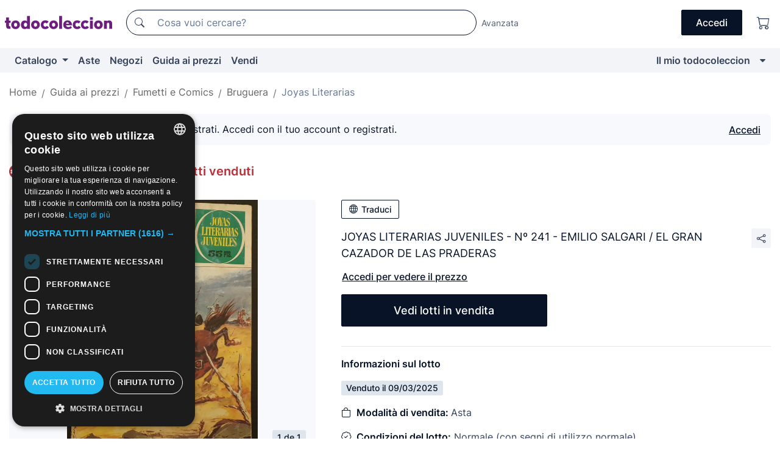

--- FILE ---
content_type: text/javascript
request_url: https://assets2.todocoleccion.online/react/build/static/js/vendor.js?202510270838
body_size: 122781
content:
(self.webpackChunktodocoleccion_react=self.webpackChunktodocoleccion_react||[]).push([[4736],{29613:function(e,t,n){"use strict";"undefined"==typeof Promise&&(n(76310).enable(),window.Promise=n(96069)),n(96866),Object.assign=n(75535),n(96725),n(82276),n(68198),n(89242),n(59581),n(92250),n(74462),n(74056),n(1e3),n(52547),n(37451)},27197:function(e,t,n){var r;void 0===document.currentScript||void 0!==(r=new URL(document.currentScript.src)).origin&&(n.p=r.origin+n.p)},6537:function(e,t,n){"use strict";n.d(t,{Wz:function(){return d},re:function(){return h},Bm:function(){return g},ND:function(){return y}});var o,i,u=n(45008),a=n(47341),c=n(714),l=n(18159),s=n(46229),f=n(19727),r=1e3,p=0;function d(){return 0<p}function h(t,r,o){if(void 0===r&&(r={}),"function"!=typeof t)return t;try{if(t.__sentry__)return t;if(t.__sentry_wrapped__)return t.__sentry_wrapped__}catch(e){return t}function e(){o&&"function"==typeof o&&o.apply(this,arguments);var n=Array.prototype.slice.call(arguments);try{var e=n.map(function(e){return h(e,r)});return t.handleEvent?t.handleEvent.apply(this,e):t.apply(this,e)}catch(t){throw p+=1,setTimeout(function(){--p}),(0,a.$e)(function(e){e.addEventProcessor(function(e){e=u.pi({},e);return r.mechanism&&(0,l.Db)(e,void 0,void 0,r.mechanism),e.extra=u.pi({},e.extra,{arguments:(0,s.Fv)(n,3)}),e}),(0,a.Tb)(t)}),t}}try{for(var n in t)Object.prototype.hasOwnProperty.call(t,n)&&(e[n]=t[n])}catch(e){}t.prototype=t.prototype||{},e.prototype=t.prototype,Object.defineProperty(t,"__sentry_wrapped__",{enumerable:!1,value:e}),Object.defineProperties(e,{__sentry__:{enumerable:!1,value:!0},__sentry_original__:{enumerable:!1,value:t}});try{Object.getOwnPropertyDescriptor(e,"name").configurable&&Object.defineProperty(e,"name",{get:function(){return t.name}})}catch(e){}return e}var v=0;function g(n,r){return void 0===r&&(r=!1),function(e){var t;o=void 0,e&&i!==e&&(i=e,t=function(){var t;try{t=e.target?m(e.target):m(e)}catch(e){t="<unknown>"}0!==t.length&&(0,c.Gd)().addBreadcrumb({category:"ui."+n,message:t},{event:e,name:n})},v&&clearTimeout(v),r?v=setTimeout(t):t())}}function y(){return function(e){var t;try{t=e.target}catch(e){return}var n=t&&t.tagName;n&&("INPUT"===n||"TEXTAREA"===n||t.isContentEditable)&&(o||g("input")(e),clearTimeout(o),o=setTimeout(function(){o=void 0},r))}}function m(e){for(var t,n=e,r=[],o=0,i=0,u=" > ".length;n&&o++<5&&!("html"===(t=function(e){var t,n,r,o,i,u=[];if(!e||!e.tagName)return"";u.push(e.tagName.toLowerCase()),e.id&&u.push("#"+e.id);if((t=e.className)&&(0,f.HD)(t))for(n=t.split(/\s+/),i=0;i<n.length;i++)u.push("."+n[i]);var a=["type","name","title","alt"];for(i=0;i<a.length;i++)r=a[i],(o=e.getAttribute(r))&&u.push("["+r+'="'+o+'"]');return u.join("")}(n))||1<o&&80<=i+r.length*u+t.length);)r.push(t),i+=t.length,n=n.parentNode;return r.reverse().join(" > ")}},13912:function(e,t,n){"use strict";var r={};n.r(r),n.d(r,{FunctionToString:function(){return u.c},InboundFilters:function(){return a.Q}});var o={};n.r(o),n.d(o,{Breadcrumbs:function(){return f.O},GlobalHandlers:function(){return l.d},LinkedErrors:function(){return p.i},TryCatch:function(){return s.p},UserAgent:function(){return d.Z}});var i=n(45008),u=n(31774),a=n(23136),c=n(18159),l=n(81612),s=n(29875),f=n(89621),p=n(33097),d=n(8689),n={},c=(0,c.Rf)();c.Sentry&&c.Sentry.Integrations&&(n=c.Sentry.Integrations);i.pi({},n,r,o)},89621:function(e,t,n){"use strict";n.d(t,{O:function(){return g}});var u,r=n(45008),a=n(714),c=n(46355),l=n(54961),s=n(18159),f=n(46229),i=n(82200),p=n(88493),d=n(19727),o=n(80218),h=n(6537),v=(0,s.Rf)(),g=(y.prototype._instrumentConsole=function(){"console"in v&&["debug","info","warn","error","log","assert"].forEach(function(o){o in v.console&&(0,f.hl)(v.console,o,function(r){return function(){for(var e=[],t=0;t<arguments.length;t++)e[t]=arguments[t];var n={category:"console",data:{extra:{arguments:(0,f.Fv)(e,3)},logger:"console"},level:l.z.fromString(o),message:(0,i.nK)(e," ")};"assert"===o&&!1===e[0]&&(n.message="Assertion failed: "+((0,i.nK)(e.slice(1)," ")||"console.assert"),n.data.extra.arguments=(0,f.Fv)(e.slice(1),3)),y.addBreadcrumb(n,{input:e,level:o}),r&&Function.prototype.apply.call(r,v.console,e)}})})},y.prototype._instrumentDOM=function(){"document"in v&&(v.document.addEventListener("click",(0,h.Bm)("click"),!1),v.document.addEventListener("keypress",(0,h.ND)(),!1),["EventTarget","Node"].forEach(function(e){e=v[e]&&v[e].prototype;e&&e.hasOwnProperty&&e.hasOwnProperty("addEventListener")&&((0,f.hl)(e,"addEventListener",function(r){return function(e,t,n){return t&&t.handleEvent?("click"===e&&(0,f.hl)(t,"handleEvent",function(t){return function(e){return(0,h.Bm)("click")(e),t.call(this,e)}}),"keypress"===e&&(0,f.hl)(t,"handleEvent",function(t){return function(e){return(0,h.ND)()(e),t.call(this,e)}})):("click"===e&&(0,h.Bm)("click",!0)(this),"keypress"===e&&(0,h.ND)()(this)),r.call(this,e,t,n)}}),(0,f.hl)(e,"removeEventListener",function(r){return function(e,t,n){try{t=t&&(t.__sentry_wrapped__||t)}catch(e){}return r.call(this,e,t,n)}}))}))},y.prototype._instrumentFetch=function(){(0,p.t$)()&&(0,f.hl)(v,"fetch",function(u){return function(){for(var t=[],e=0;e<arguments.length;e++)t[e]=arguments[e];var n,r=t[0],o="GET";"string"==typeof r?n=r:"Request"in v&&r instanceof Request?(n=r.url,r.method&&(o=r.method)):n=String(r),t[1]&&t[1].method&&(o=t[1].method);r=(0,a.Gd)().getClient(),r=r&&r.getDsn();if(r){r=new c.b(r).getStoreEndpoint();if(r&&n.includes(r))return"POST"===o&&t[1]&&t[1].body&&m(t[1].body),u.apply(v,t)}var i={method:(0,d.HD)(o)?o.toUpperCase():o,url:n};return u.apply(v,t).then(function(e){return i.status_code=e.status,y.addBreadcrumb({category:"fetch",data:i,type:"http"},{input:t,response:e}),e}).catch(function(e){throw y.addBreadcrumb({category:"fetch",data:i,level:l.z.Error,type:"http"},{error:e,input:t}),e})}})},y.prototype._instrumentHistory=function(){var o,r,i=this;function e(r){return function(){for(var e=[],t=0;t<arguments.length;t++)e[t]=arguments[t];var n=2<e.length?e[2]:void 0;return n&&o(u,String(n)),r.apply(this,e)}}(0,p.Bf)()&&(o=function(e,t){var n=(0,s.en)(v.location.href),r=(0,s.en)(t),o=(0,s.en)(e);o.path||(o=n),u=t,n.protocol===r.protocol&&n.host===r.host&&(t=r.relative),n.protocol===o.protocol&&n.host===o.host&&(e=o.relative),y.addBreadcrumb({category:"navigation",data:{from:e,to:t}})},r=v.onpopstate,v.onpopstate=function(){for(var e=[],t=0;t<arguments.length;t++)e[t]=arguments[t];var n=v.location.href;if(o(u,n),r)return r.apply(i,e)},(0,f.hl)(v.history,"pushState",e),(0,f.hl)(v.history,"replaceState",e))},y.prototype._instrumentXHR=function(){var e;"XMLHttpRequest"in v&&(e=XMLHttpRequest.prototype,(0,f.hl)(e,"open",function(o){return function(){for(var e=[],t=0;t<arguments.length;t++)e[t]=arguments[t];var n=e[1];this.__sentry_xhr__={method:(0,d.HD)(e[0])?e[0].toUpperCase():e[0],url:e[1]};var r=(0,a.Gd)().getClient(),r=r&&r.getDsn();return r&&(r=new c.b(r).getStoreEndpoint(),(0,d.HD)(n)&&r&&n.includes(r)&&(this.__sentry_own_request__=!0)),o.apply(this,e)}}),(0,f.hl)(e,"send",function(o){return function(){for(var e=[],t=0;t<arguments.length;t++)e[t]=arguments[t];var n=this;function r(){if(4===n.readyState&&!n.__sentry_own_request__){try{n.__sentry_xhr__&&(n.__sentry_xhr__.status_code=n.status)}catch(e){}y.addBreadcrumb({category:"xhr",data:n.__sentry_xhr__,type:"http"},{xhr:n})}}return n.__sentry_own_request__&&m(e[0]),["onload","onerror","onprogress"].forEach(function(e){var t;(t=e)in(e=n)&&"function"==typeof e[t]&&(0,f.hl)(e,t,function(e){return(0,h.re)(e,{mechanism:{data:{function:t,handler:e&&e.name||"<anonymous>"},handled:!0,type:"instrument"}})})}),"onreadystatechange"in n&&"function"==typeof n.onreadystatechange?(0,f.hl)(n,"onreadystatechange",function(e){return(0,h.re)(e,{mechanism:{data:{function:"onreadystatechange",handler:e&&e.name||"<anonymous>"},handled:!0,type:"instrument"}},r)}):n.onreadystatechange=r,o.apply(this,e)}}))},y.addBreadcrumb=function(e,t){(0,a.Gd)().getIntegration(y)&&(0,a.Gd)().addBreadcrumb(e,t)},y.prototype.setupOnce=function(){this._options.console&&this._instrumentConsole(),this._options.dom&&this._instrumentDOM(),this._options.xhr&&this._instrumentXHR(),this._options.fetch&&this._instrumentFetch(),this._options.history&&this._instrumentHistory()},y.id="Breadcrumbs",y);function y(e){this.name=y.id,this._options=r.pi({console:!0,dom:!0,fetch:!0,history:!0,sentry:!0,xhr:!0},e)}function m(e){try{var t=JSON.parse(e);g.addBreadcrumb({category:"sentry",event_id:t.event_id,level:t.level||l.z.fromString("error"),message:(0,s.jH)(t)},{event:t})}catch(e){o.k.error("Error while adding sentry type breadcrumb")}}},81612:function(e,t,n){"use strict";n.d(t,{d:function(){return h}});var r=n(45008),i=n(714),o=n(54961),u=n(80218),a=n(19727),c=n(82200),l=n(46229),s=n(18159),f=n(6537),p=n(7928),d=n(82340),h=(v.prototype.setupOnce=function(){Error.stackTraceLimit=50,(0,d.E1)(function(e,t,n){var r;(0,f.Wz)()||(r=(0,i.Gd)().getIntegration(v))&&(0,i.Gd)().captureEvent(r._eventFromGlobalHandler(e,n),{data:{stack:e},originalException:n})}),this._options.onerror&&(u.k.log("Global Handler attached: onerror"),(0,d.Qi)()),this._options.onunhandledrejection&&(u.k.log("Global Handler attached: onunhandledrejection"),(0,d.$)())},v.prototype._eventFromGlobalHandler=function(e,t){if((0,a.HD)(e.message)||"onunhandledrejection"===e.mechanism||(o=e.message,e.message=o.error&&(0,a.HD)(o.error.message)?o.error.message:"No error message"),"onunhandledrejection"===e.mechanism&&(e.incomplete||"failed"===e.mode))return this._eventFromIncompleteRejection(e,t);var n=(0,p.Vf)(e),r={mode:e.mode};e.message&&(r.message=e.message),e.name&&(r.name=e.name);var o=(0,i.Gd)().getClient(),t=o&&o.getOptions().maxValueLength||250,o=e.original?(0,c.$G)(JSON.stringify((0,l.Fv)(e.original)),t):"",t="onunhandledrejection"===e.mechanism?"UnhandledRejection":"Error";return(0,s.Db)(n,o,t,{data:r,handled:!1,type:e.mechanism}),n},v.prototype._eventFromIncompleteRejection=function(e,t){var n={level:o.z.Error};return(0,a.pt)(t)?n.exception={values:[{type:"UnhandledRejection",value:"Non-Error promise rejection captured with value: "+t}]}:(n.exception={values:[{type:"UnhandledRejection",value:"Non-Error promise rejection captured with keys: "+(0,c.uW)(Object.keys(t).sort())}]},n.extra={__serialized__:(0,l.Qy)(t)}),n.exception.values&&n.exception.values[0]&&(n.exception.values[0].mechanism={data:r.pi({mode:e.mode},e.incomplete&&{incomplete:e.incomplete},e.message&&{message:e.message},e.name&&{name:e.name}),handled:!1,type:e.mechanism}),n},v.id="GlobalHandlers",v);function v(e){this.name=v.id,this._options=r.pi({onerror:!0,onunhandledrejection:!0},e)}},33097:function(e,t,n){"use strict";n.d(t,{i:function(){return s}});var o=n(45008),r=n(96708),i=n(714),u=n(7928),a=n(82340),c="cause",l=5,s=(f.prototype.setupOnce=function(){(0,r.c)(function(e,t){var n=(0,i.Gd)().getIntegration(f);return n?n._handler(e,t):e})},f.prototype._handler=function(e,t){if(!(e.exception&&e.exception.values&&t&&t.originalException instanceof Error))return e;t=this._walkErrorTree(t.originalException,this._key);return e.exception.values=o.fl(t,e.exception.values),e},f.prototype._walkErrorTree=function(e,t,n){if(void 0===n&&(n=[]),!(e[t]instanceof Error)||n.length+1>=this._limit)return n;var r=(0,a.Oj)(e[t]),r=(0,u.__)(r);return this._walkErrorTree(e[t],t,o.fl([r],n))},f.id="LinkedErrors",f);function f(e){void 0===e&&(e={}),this.name=f.id,this._key=e.key||c,this._limit=e.limit||l}},29875:function(e,t,n){"use strict";n.d(t,{p:function(){return o}});var r=n(18159),i=n(46229),u=n(6537),o=(a.prototype._wrapTimeFunction=function(r){return function(){for(var e=[],t=0;t<arguments.length;t++)e[t]=arguments[t];var n=e[0];return e[0]=(0,u.re)(n,{mechanism:{data:{function:c(r)},handled:!0,type:"instrument"}}),r.apply(this,e)}},a.prototype._wrapRAF=function(t){return function(e){return t((0,u.re)(e,{mechanism:{data:{function:"requestAnimationFrame",handler:c(t)},handled:!0,type:"instrument"}}))}},a.prototype._wrapEventTarget=function(o){var e=(0,r.Rf)(),e=e[o]&&e[o].prototype;e&&e.hasOwnProperty&&e.hasOwnProperty("addEventListener")&&((0,i.hl)(e,"addEventListener",function(r){return function(e,t,n){try{"function"==typeof t.handleEvent&&(t.handleEvent=(0,u.re)(t.handleEvent.bind(t),{mechanism:{data:{function:"handleEvent",handler:c(t),target:o},handled:!0,type:"instrument"}}))}catch(e){}return r.call(this,e,(0,u.re)(t,{mechanism:{data:{function:"addEventListener",handler:c(t),target:o},handled:!0,type:"instrument"}}),n)}}),(0,i.hl)(e,"removeEventListener",function(r){return function(e,t,n){try{t=t&&(t.__sentry_wrapped__||t)}catch(e){}return r.call(this,e,t,n)}}))},a.prototype.setupOnce=function(){this._ignoreOnError=this._ignoreOnError;var e=(0,r.Rf)();(0,i.hl)(e,"setTimeout",this._wrapTimeFunction.bind(this)),(0,i.hl)(e,"setInterval",this._wrapTimeFunction.bind(this)),(0,i.hl)(e,"requestAnimationFrame",this._wrapRAF.bind(this)),["EventTarget","Window","Node","ApplicationCache","AudioTrackList","ChannelMergerNode","CryptoOperation","EventSource","FileReader","HTMLUnknownElement","IDBDatabase","IDBRequest","IDBTransaction","KeyOperation","MediaController","MessagePort","ModalWindow","Notification","SVGElementInstance","Screen","TextTrack","TextTrackCue","TextTrackList","WebSocket","WebSocketWorker","Worker","XMLHttpRequest","XMLHttpRequestEventTarget","XMLHttpRequestUpload"].forEach(this._wrapEventTarget.bind(this))},a.id="TryCatch",a);function a(){this._ignoreOnError=0,this.name=a.id}function c(e){try{return e&&e.name||"<anonymous>"}catch(e){return"<anonymous>"}}},8689:function(e,t,n){"use strict";n.d(t,{Z:function(){return a}});var r=n(45008),o=n(96708),i=n(714),u=(0,n(18159).Rf)(),a=(c.prototype.setupOnce=function(){(0,o.c)(function(e){if((0,i.Gd)().getIntegration(c)){if(!u.navigator||!u.location)return e;var t=e.request||{};return t.url=t.url||u.location.href,t.headers=t.headers||{},t.headers["User-Agent"]=u.navigator.userAgent,r.pi({},e,{request:t})}return e})},c.id="UserAgent",c);function c(){this.name=c.id}},7928:function(e,t,n){"use strict";n.d(t,{__:function(){return a},QI:function(){return c},Vf:function(){return l},LU:function(){return s}});var r=n(46229),o=n(82200),i=n(82340),u=50;function a(e){var t=s(e.stack),e={type:e.name,value:e.message};return t&&t.length&&(e.stacktrace={frames:t}),void 0===e.type&&""===e.value&&(e.value="Unrecoverable error caught"),e}function c(e,t){var n=Object.keys(e).sort(),n={extra:{__serialized__:(0,r.Qy)(e)},message:"Non-Error exception captured with keys: "+(0,o.uW)(n)};return t&&(t=s((0,i.Oj)(t).stack),n.stacktrace={frames:t}),n}function l(e){return{exception:{values:[a(e)]}}}function s(e){if(!e||!e.length)return[];var t=e,n=t[0].func||"",e=t[t.length-1].func||"";return(n.includes("captureMessage")||n.includes("captureException"))&&(t=t.slice(1)),(t=e.includes("sentryWrapped")?t.slice(0,-1):t).map(function(e){return{colno:e.column,filename:e.url||t[0].url,function:e.func||"?",in_app:!0,lineno:e.line}}).slice(0,u).reverse()}},82340:function(e,t,n){"use strict";n.d(t,{E1:function(){return T},Qi:function(){return O},$:function(){return P},Oj:function(){return j}});var a,r,i,o,c,l=n(45008),t=n(18159),s=n(19727),p=(0,t.Rf)(),f={_report:!1,_collectWindowErrors:!1,_computeStackTrace:!1,_linesOfContext:!1},h="?",d=/^(?:[Uu]ncaught (?:exception: )?)?(?:((?:Eval|Internal|Range|Reference|Syntax|Type|URI|)Error): )?(.*)$/;function v(e,t){return Object.prototype.hasOwnProperty.call(e,t)}function g(){return"undefined"==typeof document||null==document.location?"":document.location.href}function y(e,t,n){var r=null;if(!t||f._collectWindowErrors){for(var o in i)if(v(i,o))try{i[o](e,t,n)}catch(e){r=e}if(r)throw r}}function u(e,t,n,r,o){var i,u=null;return o=(0,s.VW)(o)?o.error:o,e=(0,s.VW)(e)?e.message:e,c?(f._computeStackTrace._augmentStackTraceWithInitialElement(c,t,n,e),b()):o&&(0,s.VZ)(o)?((u=f._computeStackTrace(o)).mechanism="onerror",y(u,!0,o)):(n={url:t,line:n,column:r},"[object String]"!=={}.toString.call(r=e)||(e=e.match(d))&&(i=e[1],r=e[2]),n.func=h,n.context=null,y(u={name:i,message:r,mode:"onerror",mechanism:"onerror",stack:[l.pi({},n,{url:n.url||g()})]},!0,null)),!!a&&a.apply(this,arguments)}function m(e){var t=e;try{t=e&&"reason"in e?e.reason:e}catch(e){}e=f._computeStackTrace(t);e.mechanism="onunhandledrejection",y(e,!0,t)}function b(){var e=c,t=o;o=c=null,y(e,!1,t)}function _(e){if(c){if(o===e)return;b()}var t=f._computeStackTrace(e);throw c=t,o=e,setTimeout(function(){o===e&&b()},t.incomplete?2e3:0),e}function w(e){if(!e||!e.stack)return null;for(var t,n,r=/^\s*at (?:(.*?) ?\()?((?:file|https?|blob|chrome-extension|native|eval|webpack|<anonymous>|[-a-z]+:|\/).*?)(?::(\d+))?(?::(\d+))?\)?\s*$/i,o=/^\s*(.*?)(?:\((.*?)\))?(?:^|@)?((?:file|https?|blob|chrome|webpack|resource|moz-extension).*?:\/.*?|\[native code\]|[^@]*(?:bundle|\d+\.js))(?::(\d+))?(?::(\d+))?\s*$/i,i=/^\s*at (?:((?:\[object object\])?.+) )?\(?((?:file|ms-appx|https?|webpack|blob):.*?):(\d+)(?::(\d+))?\)?\s*$/i,u=/(\S+) line (\d+)(?: > eval line \d+)* > eval/i,a=/\((\S*)(?::(\d+))(?::(\d+))\)/,c=e.stack.split("\n"),l=[],s=/^(.*) is undefined$/.exec(e.message),f=0,p=c.length;f<p;++f){if(n=r.exec(c[f])){var d=n[2]&&0===n[2].indexOf("native");n[2]&&0===n[2].indexOf("eval")&&(t=a.exec(n[2]))&&(n[2]=t[1],n[3]=t[2],n[4]=t[3]),d={url:n[2],func:n[1]||h,args:d?[n[2]]:[],line:n[3]?+n[3]:null,column:n[4]?+n[4]:null}}else if(n=i.exec(c[f]))d={url:n[2],func:n[1]||h,args:[],line:+n[3],column:n[4]?+n[4]:null};else{if(!(n=o.exec(c[f])))continue;n[3]&&-1<n[3].indexOf(" > eval")&&(t=u.exec(n[3]))?(n[1]=n[1]||"eval",n[3]=t[1],n[4]=t[2],n[5]=""):0!==f||n[5]||void 0===e.columnNumber||(l[0].column=e.columnNumber+1),d={url:n[3],func:n[1]||h,args:n[2]?n[2].split(","):[],line:n[4]?+n[4]:null,column:n[5]?+n[5]:null}}!d.func&&d.line&&(d.func=h),d.context=null,l.push(d)}return l.length?(l[0]&&l[0].line&&!l[0].column&&s&&(l[0].column=null),{mode:"stack",name:e.name,message:e.message,stack:l}):null}function x(e,t,n,r){n={url:t,line:n};if(n.url&&n.line){e.incomplete=!1,n.func||(n.func=h),n.context||(n.context=null);r=/ '([^']+)' /.exec(r);if(r&&(n.column=null),0<e.stack.length&&e.stack[0].url===n.url){if(e.stack[0].line===n.line)return!1;if(!e.stack[0].line&&e.stack[0].func===n.func)return e.stack[0].line=n.line,e.stack[0].context=n.context,!1}return e.stack.unshift(n),e.partial=!0}return!(e.incomplete=!0)}function E(e,t){for(var n,r,o=/function\s+([_$a-zA-Z\xA0-\uFFFF][_$a-zA-Z0-9\xA0-\uFFFF]*)?\s*\(/i,i=[],u={},a=!1,c=E.caller;c&&!a;c=c.caller)if(c!==j&&c!==f._report){if(r={url:null,func:h,args:[],line:null,column:null},c.name?r.func=c.name:(n=o.exec(c.toString()))&&(r.func=n[1]),void 0===r.func)try{r.func=n.input.substring(0,n.input.indexOf("{"))}catch(e){}u[""+c]?a=!0:u[""+c]=!0,i.push(r)}t&&i.splice(0,t);t={mode:"callers",name:e.name,message:e.message,stack:i};return x(t,e.sourceURL||e.fileName,e.line||e.lineNumber,e.message||e.description),t}function S(e,t){var n=null,r=e&&e.framesToPop;t=null==t?0:+t;try{if(n=function(e){var t=e.stacktrace;if(t){for(var n,r=/ line (\d+).*script (?:in )?(\S+)(?:: in function (\S+))?$/i,o=/ line (\d+), column (\d+)\s*(?:in (?:<anonymous function: ([^>]+)>|([^\)]+))\((.*)\))? in (.*):\s*$/i,i=t.split("\n"),u=[],a=0;a<i.length;a+=2){var c=null;(n=r.exec(i[a]))?c={url:n[2],line:+n[1],column:null,func:n[3],args:[]}:(n=o.exec(i[a]))&&(c={url:n[6],line:+n[1],column:+n[2],func:n[3]||n[4],args:n[5]?n[5].split(","):[]}),c&&(!c.func&&c.line&&(c.func=h),c.line&&(c.context=null),c.context||(c.context=[i[a+1]]),u.push(c))}return u.length?{mode:"stacktrace",name:e.name,message:e.message,stack:u}:null}}(e))return k(n,r)}catch(e){}try{if(n=w(e))return k(n,r)}catch(e){}try{if(n=function(e){var t=e.message.split("\n");if(t.length<4)return null;var n,r,o=/^\s*Line (\d+) of linked script ((?:file|https?|blob)\S+)(?:: in function (\S+))?\s*$/i,i=/^\s*Line (\d+) of inline#(\d+) script in ((?:file|https?|blob)\S+)(?:: in function (\S+))?\s*$/i,u=/^\s*Line (\d+) of function script\s*$/i,a=[],c=p&&p.document&&p.document.getElementsByTagName("script"),l=[];for(r in c)v(c,r)&&!c[r].src&&l.push(c[r]);for(var s=2;s<t.length;s+=2){var f=null;(n=o.exec(t[s]))?f={url:n[2],func:n[3],args:[],line:+n[1],column:null}:(n=i.exec(t[s]))?f={url:n[3],func:n[4],args:[],line:+n[1],column:null}:(n=u.exec(t[s]))&&(f={url:g().replace(/#.*$/,""),func:"",args:[],line:n[1],column:null}),f&&(f.func||(f.func=h),f.context=[t[s+1]],a.push(f))}return a.length?{mode:"multiline",name:e.name,message:t[0],stack:a}:null}(e))return k(n,r)}catch(e){}try{if(n=E(e,t+1))return k(n,r)}catch(e){}return{original:e,name:e&&e.name,message:e&&e.message,mode:"failed"}}function k(t,e){if(Number.isNaN(e))return t;try{return l.pi({},t,{stack:t.stack.slice(e)})}catch(e){return t}}f._report=(i=[],c=o=null,_._subscribe=function(e){i.push(e)},_._installGlobalHandler=function(){!0!==r&&(a=p.onerror,p.onerror=u,r=!0)},_._installGlobalUnhandledRejectionHandler=function(){p.onunhandledrejection=m},_),f._computeStackTrace=(S._augmentStackTraceWithInitialElement=x,S._computeStackTraceFromStackProp=w,S),f._collectWindowErrors=!0,f._linesOfContext=11;var T=f._report._subscribe,O=f._report._installGlobalHandler,P=f._report._installGlobalUnhandledRejectionHandler,j=f._computeStackTrace},46355:function(e,t,n){"use strict";n.d(t,{b:function(){return i}});var r=n(46229),o=n(62495),i=(u.prototype.getDsn=function(){return this._dsnObject},u.prototype.getStoreEndpoint=function(){return""+this._getBaseUrl()+this.getStoreEndpointPath()},u.prototype.getStoreEndpointWithUrlEncodedAuth=function(){var e={sentry_key:this._dsnObject.user,sentry_version:"7"};return this.getStoreEndpoint()+"?"+(0,r._j)(e)},u.prototype._getBaseUrl=function(){var e=this._dsnObject,t=e.protocol?e.protocol+":":"",n=e.port?":"+e.port:"";return t+"//"+e.host+n},u.prototype.getStoreEndpointPath=function(){var e=this._dsnObject;return(e.path?"/"+e.path:"")+"/api/"+e.projectId+"/store/"},u.prototype.getRequestHeaders=function(e,t){var n=this._dsnObject,r=["Sentry sentry_version=7"];return r.push("sentry_timestamp="+(new Date).getTime()),r.push("sentry_client="+e+"/"+t),r.push("sentry_key="+n.user),n.pass&&r.push("sentry_secret="+n.pass),{"Content-Type":"application/json","X-Sentry-Auth":r.join(", ")}},u.prototype.getReportDialogEndpoint=function(e){void 0===e&&(e={});var t,n=this._dsnObject,r=this._getBaseUrl()+(n.path?"/"+n.path:"")+"/api/embed/error-page/",o=[];for(t in o.push("dsn="+n.toString()),e)"user"===t?e.user&&(e.user.name&&o.push("name="+encodeURIComponent(e.user.name)),e.user.email&&o.push("email="+encodeURIComponent(e.user.email))):o.push(encodeURIComponent(t)+"="+encodeURIComponent(e[t]));return o.length?r+"?"+o.join("&"):r},u);function u(e){this.dsn=e,this._dsnObject=new o.l(e)}},62495:function(e,t,n){"use strict";n.d(t,{l:function(){return r}});var c=n(45008),l=n(91350),s=/^(?:(\w+):)\/\/(?:(\w+)(?::(\w+))?@)([\w\.-]+)(?::(\d+))?\/(.+)/,f="Invalid Dsn",r=(o.prototype.toString=function(e){var t=this,n=t.host,r=t.path,o=t.pass,i=t.port,u=t.projectId;return t.protocol+"://"+t.user+((e=void 0===e?!1:e)&&o?":"+o:"")+"@"+n+(i?":"+i:"")+"/"+(r&&r+"/")+u},o.prototype._fromString=function(e){var t=s.exec(e);if(!t)throw new l.b(f);var n=c.CR(t.slice(1),6),r=n[0],o=n[1],i=n[2],u=void 0===i?"":i,a=n[3],e=n[4],t=void 0===e?"":e,i="",e=n[5],n=e.split("/");1<n.length&&(i=n.slice(0,-1).join("/"),e=n.pop()),Object.assign(this,{host:a,pass:u,path:i,projectId:e,port:t,protocol:r,user:o})},o.prototype._fromComponents=function(e){this.protocol=e.protocol,this.user=e.user,this.pass=e.pass||"",this.host=e.host,this.port=e.port||"",this.path=e.path||"",this.projectId=e.projectId},o.prototype._validate=function(){var t=this;if(["protocol","user","host","projectId"].forEach(function(e){if(!t[e])throw new l.b(f)}),"http"!==this.protocol&&"https"!==this.protocol)throw new l.b(f);if(this.port&&Number.isNaN(parseInt(this.port,10)))throw new l.b(f)},o);function o(e){"string"==typeof e?this._fromString(e):this._fromComponents(e),this._validate()}},31774:function(e,t,n){"use strict";var r;n.d(t,{c:function(){return o}});var o=(i.prototype.setupOnce=function(){r=Function.prototype.toString,Function.prototype.toString=function(){for(var e=[],t=0;t<arguments.length;t++)e[t]=arguments[t];var n=this.__sentry__?this.__sentry_original__:this;return r.apply(n,e)}},i.id="FunctionToString",i);function i(){this.name=i.id}},23136:function(e,t,n){"use strict";n.d(t,{Q:function(){return s}});var r=n(45008),o=n(96708),i=n(714),u=n(80218),a=n(18159),c=n(82200),l=[/^Script error\.?$/,/^Javascript error: Script error\.? on line 0$/],s=(f.prototype.setupOnce=function(){(0,o.c)(function(e){var t=(0,i.Gd)();if(!t)return e;var n=t.getIntegration(f);if(n){t=t.getClient(),t=t?t.getOptions():{},t=n._mergeOptions(t);if(n._shouldDropEvent(e,t))return null}return e})},f.prototype._shouldDropEvent=function(e,t){return this._isSentryError(e,t)?(u.k.warn("Event dropped due to being internal Sentry Error.\nEvent: "+(0,a.jH)(e)),!0):this._isIgnoredError(e,t)?(u.k.warn("Event dropped due to being matched by `ignoreErrors` option.\nEvent: "+(0,a.jH)(e)),!0):this._isBlacklistedUrl(e,t)?(u.k.warn("Event dropped due to being matched by `blacklistUrls` option.\nEvent: "+(0,a.jH)(e)+".\nUrl: "+this._getEventFilterUrl(e)),!0):!this._isWhitelistedUrl(e,t)&&(u.k.warn("Event dropped due to not being matched by `whitelistUrls` option.\nEvent: "+(0,a.jH)(e)+".\nUrl: "+this._getEventFilterUrl(e)),!0)},f.prototype._isSentryError=function(e,t){if(!(t=void 0===t?{}:t).ignoreInternal)return!1;try{return"SentryError"===e.exception.values[0].type}catch(e){return!1}},f.prototype._isIgnoredError=function(e,n){return!(!(n=void 0===n?{}:n).ignoreErrors||!n.ignoreErrors.length)&&this._getPossibleEventMessages(e).some(function(t){return n.ignoreErrors.some(function(e){return(0,c.zC)(t,e)})})},f.prototype._isBlacklistedUrl=function(e,t){if(!(t=void 0===t?{}:t).blacklistUrls||!t.blacklistUrls.length)return!1;var n=this._getEventFilterUrl(e);return!!n&&t.blacklistUrls.some(function(e){return(0,c.zC)(n,e)})},f.prototype._isWhitelistedUrl=function(e,t){if(!(t=void 0===t?{}:t).whitelistUrls||!t.whitelistUrls.length)return!0;var n=this._getEventFilterUrl(e);return!n||t.whitelistUrls.some(function(e){return(0,c.zC)(n,e)})},f.prototype._mergeOptions=function(e){return{blacklistUrls:r.fl(this._options.blacklistUrls||[],(e=void 0===e?{}:e).blacklistUrls||[]),ignoreErrors:r.fl(this._options.ignoreErrors||[],e.ignoreErrors||[],l),ignoreInternal:void 0===this._options.ignoreInternal||this._options.ignoreInternal,whitelistUrls:r.fl(this._options.whitelistUrls||[],e.whitelistUrls||[])}},f.prototype._getPossibleEventMessages=function(t){if(t.message)return[t.message];if(t.exception)try{var e=t.exception.values[0],n=e.type,r=e.value;return[""+r,n+": "+r]}catch(e){return u.k.error("Cannot extract message for event "+(0,a.jH)(t)),[]}return[]},f.prototype._getEventFilterUrl=function(t){try{if(t.stacktrace){var e=t.stacktrace.frames;return e[e.length-1].filename}if(t.exception){var n=t.exception.values[0].stacktrace.frames;return n[n.length-1].filename}return null}catch(e){return u.k.error("Cannot extract url for event "+(0,a.jH)(t)),null}},f.id="InboundFilters",f);function f(e){this._options=e=void 0===e?{}:e,this.name=f.id}},714:function(r,e,t){"use strict";t.d(e,{Gd:function(){return p}});var a=t(45008),c=t(18159),n=t(80218),o=t(96708);r=t.hmd(r);var i=3,u=(l.prototype._invokeClient=function(e){for(var t,n=[],r=1;r<arguments.length;r++)n[r-1]=arguments[r];var o=this.getStackTop();o&&o.client&&o.client[e]&&(t=o.client)[e].apply(t,a.fl(n,[o.scope]))},l.prototype.isOlderThan=function(e){return this._version<e},l.prototype.bindClient=function(e){this.getStackTop().client=e},l.prototype.pushScope=function(){var e=this.getStack(),e=0<e.length?e[e.length-1].scope:void 0,e=o.s.clone(e);return this.getStack().push({client:this.getClient(),scope:e}),e},l.prototype.popScope=function(){return void 0!==this.getStack().pop()},l.prototype.withScope=function(e){var t=this.pushScope();try{e(t)}finally{this.popScope()}},l.prototype.getClient=function(){return this.getStackTop().client},l.prototype.getScope=function(){return this.getStackTop().scope},l.prototype.getStack=function(){return this._stack},l.prototype.getStackTop=function(){return this._stack[this._stack.length-1]},l.prototype.captureException=function(e,t){var n=this._lastEventId=(0,c.DM)(),r=t;if(!t){t=void 0;try{throw new Error("Sentry syntheticException")}catch(e){t=e}r={originalException:e,syntheticException:t}}return this._invokeClient("captureException",e,a.pi({},r,{event_id:n})),n},l.prototype.captureMessage=function(e,t,n){var r=this._lastEventId=(0,c.DM)(),o=n;if(!n){n=void 0;try{throw new Error(e)}catch(e){n=e}o={originalException:e,syntheticException:n}}return this._invokeClient("captureMessage",e,t,a.pi({},o,{event_id:r})),r},l.prototype.captureEvent=function(e,t){var n=this._lastEventId=(0,c.DM)();return this._invokeClient("captureEvent",e,a.pi({},t,{event_id:n})),n},l.prototype.lastEventId=function(){return this._lastEventId},l.prototype.addBreadcrumb=function(e,t){var n,r,o,i,u=this.getStackTop();u.scope&&u.client&&(o=(r=u.client.getOptions&&u.client.getOptions()||{}).beforeBreadcrumb,n=void 0===o?null:o,(r=void 0===(o=r.maxBreadcrumbs)?30:o)<=0||(o=(new Date).getTime()/1e3,i=a.pi({timestamp:o},e),null!==(e=n?(0,c.Cf)(function(){return n(i,t)}):i)&&u.scope.addBreadcrumb(e,Math.min(r,100))))},l.prototype.setUser=function(e){var t=this.getStackTop();t.scope&&t.scope.setUser(e)},l.prototype.setTags=function(e){var t=this.getStackTop();t.scope&&t.scope.setTags(e)},l.prototype.setExtras=function(e){var t=this.getStackTop();t.scope&&t.scope.setExtras(e)},l.prototype.setTag=function(e,t){var n=this.getStackTop();n.scope&&n.scope.setTag(e,t)},l.prototype.setExtra=function(e,t){var n=this.getStackTop();n.scope&&n.scope.setExtra(e,t)},l.prototype.setContext=function(e,t){var n=this.getStackTop();n.scope&&n.scope.setContext(e,t)},l.prototype.configureScope=function(e){var t=this.getStackTop();t.scope&&t.client&&e(t.scope)},l.prototype.run=function(e){var t=f(this);try{e(this)}finally{f(t)}},l.prototype.getIntegration=function(t){var e=this.getClient();if(!e)return null;try{return e.getIntegration(t)}catch(e){return n.k.warn("Cannot retrieve integration "+t.id+" from the current Hub"),null}},l.prototype.traceHeaders=function(){var e=this.getStackTop();if(e.scope&&e.client){e=e.scope.getSpan();if(e)return{"sentry-trace":e.toTraceparent()}}return{}},l);function l(e,t,n){void 0===t&&(t=new o.s),this._version=n=void 0===n?i:n,this._stack=[],this._stack.push({client:e,scope:t})}function s(){var e=(0,c.Rf)();return e.__SENTRY__=e.__SENTRY__||{hub:void 0},e}function f(e){var t=s(),n=h(t);return v(t,e),n}function p(){var t=s();d(t)&&!h(t).isOlderThan(i)||v(t,new u);try{var e,n=(0,c.l$)(r,"domain").active;return n?(d(n)&&!h(n).isOlderThan(i)||(e=h(t).getStackTop(),v(n,new u(e.client,o.s.clone(e.scope)))),h(n)):h(t)}catch(e){return h(t)}}function d(e){return!!(e&&e.__SENTRY__&&e.__SENTRY__.hub)}function h(e){return e&&e.__SENTRY__&&e.__SENTRY__.hub||(e.__SENTRY__=e.__SENTRY__||{},e.__SENTRY__.hub=new u),e.__SENTRY__.hub}function v(e,t){return e&&(e.__SENTRY__=e.__SENTRY__||{},e.__SENTRY__.hub=t,1)}},96708:function(e,t,n){"use strict";n.d(t,{s:function(){return f},c:function(){return h}});var c=n(45008),l=n(29939),s=n(19727),r=n(46229),o=n(18159),i=/^[ \t]*([0-9a-f]{32})?-?([0-9a-f]{16})?-?([01])?[ \t]*$/,u=(a.prototype.setParent=function(e){return this._parent=e,this},a.prototype.setSampled=function(e){return this._sampled=e,this},a.fromTraceparent=function(e){var t=e.match(i);if(t){var n=void 0;"1"===t[3]?n=!0:"0"===t[3]&&(n=!1);e=new a(t[1],t[2],n);return new a(t[1],void 0,n,e)}},a.prototype.toTraceparent=function(){var e="";return!0===this._sampled?e="-1":!1===this._sampled&&(e="-0"),this._traceId+"-"+this._spanId+e},a.prototype.toJSON=function(){return{parent:this._parent&&this._parent.toJSON()||void 0,sampled:this._sampled,span_id:this._spanId,trace_id:this._traceId}},a);function a(e,t,n,r){void 0===e&&(e=(0,o.DM)()),void 0===t&&(t=(0,o.DM)().substring(16)),this._traceId=e,this._spanId=t,this._sampled=n,this._parent=r}var f=(p.prototype.addScopeListener=function(e){this._scopeListeners.push(e)},p.prototype.addEventProcessor=function(e){return this._eventProcessors.push(e),this},p.prototype._notifyScopeListeners=function(){var t=this;this._notifyingListeners||(this._notifyingListeners=!0,setTimeout(function(){t._scopeListeners.forEach(function(e){e(t)}),t._notifyingListeners=!1}))},p.prototype._notifyEventProcessors=function(r,o,i,u){var a=this;return void 0===u&&(u=0),new l.c(function(t,e){var n=r[u];null===o||"function"!=typeof n?t(o):(n=n(c.pi({},o),i),((0,s.J8)(n)?n.then(function(e){return a._notifyEventProcessors(r,e,i,u+1).then(t)}):a._notifyEventProcessors(r,n,i,u+1).then(t)).catch(e))})},p.prototype.setUser=function(e){return this._user=(0,r.Fv)(e),this._notifyScopeListeners(),this},p.prototype.setTags=function(e){return this._tags=c.pi({},this._tags,(0,r.Fv)(e)),this._notifyScopeListeners(),this},p.prototype.setTag=function(e,t){var n;return this._tags=c.pi({},this._tags,((n={})[e]=(0,r.Fv)(t),n)),this._notifyScopeListeners(),this},p.prototype.setExtras=function(e){return this._extra=c.pi({},this._extra,(0,r.Fv)(e)),this._notifyScopeListeners(),this},p.prototype.setExtra=function(e,t){var n;return this._extra=c.pi({},this._extra,((n={})[e]=(0,r.Fv)(t),n)),this._notifyScopeListeners(),this},p.prototype.setFingerprint=function(e){return this._fingerprint=(0,r.Fv)(e),this._notifyScopeListeners(),this},p.prototype.setLevel=function(e){return this._level=(0,r.Fv)(e),this._notifyScopeListeners(),this},p.prototype.setTransaction=function(e){return this._transaction=e,this._notifyScopeListeners(),this},p.prototype.setContext=function(e,t){return this._context[e]=t?(0,r.Fv)(t):void 0,this._notifyScopeListeners(),this},p.prototype.setSpan=function(e){return this._span=e,this._notifyScopeListeners(),this},p.prototype.startSpan=function(e){var t=new u;return t.setParent(e),this.setSpan(t),t},p.prototype.getSpan=function(){return this._span},p.clone=function(e){var t=new p;return Object.assign(t,e,{_scopeListeners:[]}),e&&(t._breadcrumbs=c.fl(e._breadcrumbs),t._tags=c.pi({},e._tags),t._extra=c.pi({},e._extra),t._context=c.pi({},e._context),t._user=e._user,t._level=e._level,t._span=e._span,t._transaction=e._transaction,t._fingerprint=e._fingerprint,t._eventProcessors=c.fl(e._eventProcessors)),t},p.prototype.clear=function(){return this._breadcrumbs=[],this._tags={},this._extra={},this._user={},this._context={},this._level=void 0,this._transaction=void 0,this._fingerprint=void 0,this._span=void 0,this._notifyScopeListeners(),this},p.prototype.addBreadcrumb=function(e,t){var n=(new Date).getTime()/1e3,e=c.pi({timestamp:n},e);return this._breadcrumbs=void 0!==t&&0<=t?c.fl(this._breadcrumbs,[(0,r.Fv)(e)]).slice(-t):c.fl(this._breadcrumbs,[(0,r.Fv)(e)]),this._notifyScopeListeners(),this},p.prototype.clearBreadcrumbs=function(){return this._breadcrumbs=[],this._notifyScopeListeners(),this},p.prototype._applyFingerprint=function(e){e.fingerprint=e.fingerprint?Array.isArray(e.fingerprint)?e.fingerprint:[e.fingerprint]:[],this._fingerprint&&(e.fingerprint=e.fingerprint.concat(this._fingerprint)),e.fingerprint&&!e.fingerprint.length&&delete e.fingerprint},p.prototype.applyToEvent=function(e,t){return this._extra&&Object.keys(this._extra).length&&(e.extra=c.pi({},this._extra,e.extra)),this._tags&&Object.keys(this._tags).length&&(e.tags=c.pi({},this._tags,e.tags)),this._user&&Object.keys(this._user).length&&(e.user=c.pi({},this._user,e.user)),this._context&&Object.keys(this._context).length&&(e.contexts=c.pi({},this._context,e.contexts)),this._level&&(e.level=this._level),this._transaction&&(e.transaction=this._transaction),this._span&&(e.contexts=e.contexts||{},e.contexts.trace=this._span),this._applyFingerprint(e),e.breadcrumbs=c.fl(e.breadcrumbs||[],this._breadcrumbs),e.breadcrumbs=0<e.breadcrumbs.length?e.breadcrumbs:void 0,this._notifyEventProcessors(c.fl(d(),this._eventProcessors),e,t)},p);function p(){this._notifyingListeners=!1,this._scopeListeners=[],this._eventProcessors=[],this._breadcrumbs=[],this._user={},this._tags={},this._extra={},this._context={}}function d(){var e=(0,o.Rf)();return e.__SENTRY__=e.__SENTRY__||{},e.__SENTRY__.globalEventProcessors=e.__SENTRY__.globalEventProcessors||[],e.__SENTRY__.globalEventProcessors}function h(e){d().push(e)}},47341:function(e,t,n){"use strict";n.d(t,{Tb:function(){return u},$e:function(){return a}});var o=n(45008),i=n(714);function r(e){for(var t=[],n=1;n<arguments.length;n++)t[n-1]=arguments[n];var r=(0,i.Gd)();if(r&&r[e])return r[e].apply(r,o.fl(t));throw new Error("No hub defined or "+e+" was not found on the hub, please open a bug report.")}function u(e){var t;try{throw new Error("Sentry syntheticException")}catch(e){t=e}return r("captureException",e,{originalException:e,syntheticException:t})}function a(e){r("withScope",e)}},54961:function(e,t,n){"use strict";var r,o;n.d(t,{z:function(){return r}}),(t=r=r||{}).Fatal="fatal",t.Error="error",t.Warning="warning",t.Log="log",t.Info="info",t.Debug="debug",t.Critical="critical",(o=r=r||{}).fromString=function(e){switch(e){case"debug":return o.Debug;case"info":return o.Info;case"warn":case"warning":return o.Warning;case"error":return o.Error;case"fatal":return o.Fatal;case"critical":return o.Critical;case"log":default:return o.Log}}},91350:function(e,t,n){"use strict";n.d(t,{b:function(){return i}});var n=n(45008),r=Object.setPrototypeOf||({__proto__:[]}instanceof Array?function(e,t){return e.__proto__=t,e}:function(e,t){for(var n in t)e.hasOwnProperty(n)||(e[n]=t[n]);return e});var o,i=(o=Error,n.ZT(u,o),u);function u(e){var t=this.constructor,n=o.call(this,e)||this;return n.message=e,n.name=t.prototype.constructor.name,r(n,t.prototype),n}},19727:function(e,t,n){"use strict";function r(e){return(r="function"==typeof Symbol&&"symbol"==typeof Symbol.iterator?function(e){return typeof e}:function(e){return e&&"function"==typeof Symbol&&e.constructor===Symbol&&e!==Symbol.prototype?"symbol":typeof e})(e)}function o(e){switch(Object.prototype.toString.call(e)){case"[object Error]":case"[object Exception]":case"[object DOMException]":return!0;default:return e instanceof Error}}function i(e){return"[object ErrorEvent]"===Object.prototype.toString.call(e)}function u(e){return"[object DOMError]"===Object.prototype.toString.call(e)}function a(e){return"[object DOMException]"===Object.prototype.toString.call(e)}function c(e){return"[object String]"===Object.prototype.toString.call(e)}function l(e){return null===e||"object"!==r(e)&&"function"!=typeof e}function s(e){return"[object Object]"===Object.prototype.toString.call(e)}function f(e){return"[object RegExp]"===Object.prototype.toString.call(e)}function p(e){return Boolean(e&&e.then&&"function"==typeof e.then)}function d(e){return s(e)&&"nativeEvent"in e&&"preventDefault"in e&&"stopPropagation"in e}n.d(t,{VZ:function(){return o},VW:function(){return i},TX:function(){return u},fm:function(){return a},HD:function(){return c},pt:function(){return l},PO:function(){return s},Kj:function(){return f},J8:function(){return p},Cy:function(){return d}})},80218:function(e,t,n){"use strict";n.d(t,{k:function(){return a}});var r=n(18159),o=(0,r.Rf)(),i="Sentry Logger ",n=(u.prototype.disable=function(){this._enabled=!1},u.prototype.enable=function(){this._enabled=!0},u.prototype.log=function(){for(var e=[],t=0;t<arguments.length;t++)e[t]=arguments[t];this._enabled&&(0,r.Cf)(function(){o.console.log(i+"[Log]: "+e.join(" "))})},u.prototype.warn=function(){for(var e=[],t=0;t<arguments.length;t++)e[t]=arguments[t];this._enabled&&(0,r.Cf)(function(){o.console.warn(i+"[Warn]: "+e.join(" "))})},u.prototype.error=function(){for(var e=[],t=0;t<arguments.length;t++)e[t]=arguments[t];this._enabled&&(0,r.Cf)(function(){o.console.error(i+"[Error]: "+e.join(" "))})},u);function u(){this._enabled=!1}o.__SENTRY__=o.__SENTRY__||{};var a=o.__SENTRY__.logger||(o.__SENTRY__.logger=new n)},18159:function(e,t,n){"use strict";function r(e,t){return e.require(t)}n.d(t,{l$:function(){return r},Rf:function(){return i},DM:function(){return u},en:function(){return a},jH:function(){return c},Cf:function(){return l},Db:function(){return s}});var o={};function i(){return"[object process]"===Object.prototype.toString.call("undefined"!=typeof process?process:0)?n.g:"undefined"!=typeof window?window:"undefined"!=typeof self?self:o}function u(){var e=i(),t=e.crypto||e.msCrypto;if(void 0!==t&&t.getRandomValues){e=new Uint16Array(8);t.getRandomValues(e),e[3]=4095&e[3]|16384,e[4]=16383&e[4]|32768;t=function(e){for(var t=e.toString(16);t.length<4;)t="0"+t;return t};return t(e[0])+t(e[1])+t(e[2])+t(e[3])+t(e[4])+t(e[5])+t(e[6])+t(e[7])}return"xxxxxxxxxxxx4xxxyxxxxxxxxxxxxxxx".replace(/[xy]/g,function(e){var t=16*Math.random()|0;return("x"===e?t:3&t|8).toString(16)})}function a(e){if(!e)return{};var t=e.match(/^(([^:\/?#]+):)?(\/\/([^\/?#]*))?([^?#]*)(\?([^#]*))?(#(.*))?$/);if(!t)return{};var n=t[6]||"",e=t[8]||"";return{host:t[4],path:t[5],protocol:t[2],relative:t[5]+n+e}}function c(e){if(e.message)return e.message;if(e.exception&&e.exception.values&&e.exception.values[0]){var t=e.exception.values[0];return t.type&&t.value?t.type+": "+t.value:t.type||t.value||e.event_id||"<unknown>"}return e.event_id||"<unknown>"}function l(e){var t=i();if(!("console"in t))return e();var n=t.console,r={};["debug","info","warn","error","log","assert"].forEach(function(e){e in t.console&&n[e].__sentry__&&(r[e]=n[e].__sentry_wrapped__,n[e]=n[e].__sentry_original__)});e=e();return Object.keys(r).forEach(function(e){n[e]=r[e]}),e}function s(e,t,n,r){void 0===r&&(r={handled:!0,type:"generic"}),e.exception=e.exception||{},e.exception.values=e.exception.values||[],e.exception.values[0]=e.exception.values[0]||{},e.exception.values[0].value=e.exception.values[0].value||t||"",e.exception.values[0].type=e.exception.values[0].type||n||"Error",e.exception.values[0].mechanism=e.exception.values[0].mechanism||r}},46229:function(e,t,n){"use strict";n.d(t,{hl:function(){return i},Fv:function(){return d},Qy:function(){return c},_j:function(){return u}});var l=n(19727),s=(r.prototype.memoize=function(e){if(this._hasWeakSet)return!!this._inner.has(e)||(this._inner.add(e),!1);for(var t=0;t<this._inner.length;t++)if(this._inner[t]===e)return!0;return this._inner.push(e),!1},r.prototype.unmemoize=function(e){if(this._hasWeakSet)this._inner.delete(e);else for(var t=0;t<this._inner.length;t++)if(this._inner[t]===e){this._inner.splice(t,1);break}},r);function r(){this._hasWeakSet="function"==typeof WeakSet,this._inner=this._hasWeakSet?new WeakSet:[]}function o(e){return(o="function"==typeof Symbol&&"symbol"==typeof Symbol.iterator?function(e){return typeof e}:function(e){return e&&"function"==typeof Symbol&&e.constructor===Symbol&&e!==Symbol.prototype?"symbol":typeof e})(e)}function i(e,t,n){if(t in e){var r=e[t],n=n(r);if("function"==typeof n)try{n.prototype=n.prototype||{},Object.defineProperties(n,{__sentry__:{enumerable:!1,value:!0},__sentry_original__:{enumerable:!1,value:r},__sentry_wrapped__:{enumerable:!1,value:n}})}catch(e){}e[t]=n}}function u(t){return Object.keys(t).map(function(e){return encodeURIComponent(e)+"="+encodeURIComponent(t[e])}).join("&")}function a(e){return e=JSON.stringify(e),~-encodeURI(e).split(/%..|./).length}function c(e,t,n){void 0===n&&(n=102400);var r=d(e,t=void 0===t?3:t);return a(r)>n?c(e,t-1,n):r}function f(e,t){return"domain"===t&&"object"===o(e)&&e._events?"[Domain]":"domainEmitter"===t?"[DomainEmitter]":void 0!==n.g&&e===n.g?"[Global]":"undefined"!=typeof window&&e===window?"[Window]":"undefined"!=typeof document&&e===document?"[Document]":"undefined"!=typeof Event&&e instanceof Event?Object.getPrototypeOf(e)?e.constructor.name:"Event":(0,l.Cy)(e)?"[SyntheticEvent]":Number.isNaN(e)?"[NaN]":void 0===e?"[undefined]":"function"==typeof e?"[Function: "+(e.name||"<unknown-function-name>")+"]":e}function p(e,t,n,r){if(void 0===n&&(n=1/0),void 0===r&&(r=new s),0===n)return o=t,i=Object.prototype.toString.call(o),"string"==typeof o?o:"[object Object]"===i?"[Object]":"[object Array]"===i?"[Array]":(o=f(o),(0,l.pt)(o)?o:i);var o,i;if(null!=t&&"function"==typeof t.toJSON)return t.toJSON();e=f(t,e);if((0,l.pt)(e))return e;var u,a=(0,l.VZ)(t)?function(e){var t,n={message:e.message,name:e.name,stack:e.stack};for(t in e)Object.prototype.hasOwnProperty.call(e,t)&&(n[t]=e[t]);return n}(t):t,c=Array.isArray(t)?[]:{};if(r.memoize(t))return"[Circular ~]";for(u in a)Object.prototype.hasOwnProperty.call(a,u)&&(c[u]=p(u,a[u],n-1,r));return r.unmemoize(t),c}function d(e,n){try{return JSON.parse(JSON.stringify(e,function(e,t){return p(e,t,n)}))}catch(e){return"**non-serializable**"}}},82200:function(e,t,n){"use strict";n.d(t,{$G:function(){return o},nK:function(){return i},uW:function(){return u},zC:function(){return a}});var r=n(19727);function o(e,t){return void 0===t&&(t=0),"string"!=typeof e||0===t||e.length<=t?e:e.substr(0,t)+"..."}function i(e,t){if(!Array.isArray(e))return"";for(var n=[],r=0;r<e.length;r++){var o=e[r];try{n.push(String(o))}catch(e){n.push("[value cannot be serialized]")}}return n.join(t)}function u(e,t){if(!e.length)return"[object has no keys]";if(e[0].length>=(t=void 0===t?40:t))return o(e[0],t);for(var n=e.length;0<n;n--){var r=e.slice(0,n).join(", ");if(!(r.length>t))return n===e.length?r:o(r,t)}return""}function a(e,t){return(0,r.Kj)(t)?t.test(e):"string"==typeof t&&e.includes(t)}},88493:function(e,t,n){"use strict";n.d(t,{Ak:function(){return a},t$:function(){return r},hv:function(){return o},Bf:function(){return c}});var i=n(80218),u=n(18159);function a(){if(!("fetch"in(0,u.Rf)()))return!1;try{return new Headers,new Request(""),new Response,!0}catch(e){return!1}}function r(){if(!a())return!1;function e(e){return-1!==e.toString().indexOf("native")}var t=(0,u.Rf)(),n=null,r=t.document;if(r){var o=r.createElement("iframe");o.hidden=!0;try{r.head.appendChild(o),o.contentWindow&&o.contentWindow.fetch&&(n=e(o.contentWindow.fetch)),r.head.removeChild(o)}catch(e){i.k.warn("Could not create sandbox iframe for pure fetch check, bailing to window.fetch: ",e)}}return n=null===n?e(t.fetch):n}function o(){if(!a())return!1;try{return new Request("_",{referrerPolicy:"origin"}),!0}catch(e){return!1}}function c(){var e=(0,u.Rf)(),t=e.chrome,t=t&&t.app&&t.app.runtime,e="history"in e&&!!e.history.pushState&&!!e.history.replaceState;return!t&&e}},29939:function(e,t,n){"use strict";n.d(t,{c:function(){return i}});var r,o=n(19727);(n=r=r||{}).PENDING="PENDING",n.RESOLVED="RESOLVED",n.REJECTED="REJECTED";var i=(u.prototype.then=function(r,o){var e=this;return new u(function(t,n){e._attachHandler({onFail:function(e){if(o)try{return void t(o(e))}catch(e){return void n(e)}else n(e)},onSuccess:function(e){if(r)try{return void t(r(e))}catch(e){return void n(e)}else t(e)}})})},u.prototype.catch=function(e){return this.then(function(e){return e},e)},u.prototype.toString=function(){return"[object SyncPromise]"},u.resolve=function(t){return new u(function(e){e(t)})},u.reject=function(n){return new u(function(e,t){t(n)})},u);function u(e){var n=this;this._state=r.PENDING,this._handlers=[],this._resolve=function(e){n._setResult(e,r.RESOLVED)},this._reject=function(e){n._setResult(e,r.REJECTED)},this._setResult=function(e,t){n._state===r.PENDING&&((0,o.J8)(e)?e.then(n._resolve,n._reject):(n._value=e,n._state=t,n._executeHandlers()))},this._executeHandlers=function(){n._state!==r.PENDING&&(n._state===r.REJECTED?n._handlers.forEach(function(e){return e.onFail&&e.onFail(n._value)}):n._handlers.forEach(function(e){return e.onSuccess&&e.onSuccess(n._value)}),n._handlers=[])},this._attachHandler=function(e){n._handlers=n._handlers.concat(e),n._executeHandlers()};try{e(this._resolve,this._reject)}catch(e){this._reject(e)}}},97715:function(e,t,n){"use strict";function r(e){i.length||(o(),0),i[i.length]=e}e.exports=r;var o,i=[],u=0;function a(){for(;u<i.length;){var e=u;if(u+=1,i[e].call(),1024<u){for(var t=0,n=i.length-u;t<n;t++)i[t]=i[t+u];i.length-=u,u=0}}i.length=0,u=0,0}var c,l,s,n=void 0!==n.g?n.g:self,f=n.MutationObserver||n.WebKitMutationObserver;function p(r){return function(){var e=setTimeout(n,0),t=setInterval(n,50);function n(){clearTimeout(e),clearInterval(t),r()}}}o="function"==typeof f?(l=1,c=new f(c=a),s=document.createTextNode(""),c.observe(s,{characterData:!0}),function(){l=-l,s.data=l}):p(a),r.requestFlush=o,r.makeRequestCallFromTimer=p},50333:function(e,t,n){n(94843);n=n(28732);e.exports=n("Array","find")},27312:function(e,t,n){n(7296),n(25163);n=n(5761);e.exports=n.Array.from},57741:function(e,t,n){n(6539);n=n(28732);e.exports=n("Array","includes")},49360:function(e,t,n){n(75982),n(16084),n(7296),n(78322);n=n(5761);e.exports=n.Map},44130:function(e,t,n){n(38786);n=n(5761);e.exports=n.Object.assign},39151:function(e,t,n){n(58026),n(38786),n(39160),n(47042),n(30673),n(14298),n(55686),n(54925),n(58436),n(8607),n(33375),n(16252),n(59097),n(88819),n(87874),n(37038),n(62639),n(68907),n(92088),n(23658),n(28757),n(16084),n(88455),n(66082),n(46023),n(64311),n(50889),n(77810),n(89678);n=n(5761);e.exports=n.Object},52775:function(e,t,n){n(75375),n(16084),n(67921),n(27987),n(18677),n(69369),n(7296),n(78322);n=n(5761);e.exports=n.Promise},64882:function(e,t,n){n(59919);var r=n(63048)("match");e.exports=function(e,t){return RegExp.prototype[r].call(e,t)}},50434:function(e,t,n){n(5851),n(16084),n(7296),n(78322);n=n(5761);e.exports=n.Set},78877:function(e,t,n){n(5088);n=n(28732);e.exports=n("String","includes")},59581:function(e,t,n){n=n(50333);e.exports=n},92250:function(e,t,n){n=n(27312);e.exports=n},89242:function(e,t,n){n=n(57741);e.exports=n},96725:function(e,t,n){var r=n(49360);n(11652),n(52722),n(53149),n(79827),n(33849),n(4700),n(46713),n(15500),n(15870),n(28793),n(68621),n(48130),n(12080),n(42748),n(1312),n(40622),n(58190),n(66272),n(12850),n(96689),e.exports=r},74462:function(e,t,n){n=n(44130);e.exports=n},74056:function(e,t,n){var r=n(39151);n(20100),n(75139),n(41554),e.exports=r},52547:function(e,t,n){var r=n(52775);n(24675),n(37263),n(49464),n(90460),e.exports=r},37451:function(e,t,n){n=n(64882);e.exports=n},82276:function(e,t,n){var r=n(50434);n(23314),n(90956),n(37665),n(43151),n(43013),n(38815),n(17123),n(56785),n(82293),n(36659),n(35553),n(61815),n(3748),n(95453),n(55392),n(37441),n(29546),n(16699),e.exports=r},1e3:function(e,t,n){n=n(78877);e.exports=n},10441:function(e){e.exports=function(e){if("function"!=typeof e)throw TypeError(String(e)+" is not a function");return e}},34667:function(e,t,n){var r=n(47212);e.exports=function(e){if(!r(e)&&null!==e)throw TypeError("Can't set "+String(e)+" as a prototype");return e}},79143:function(e,t,n){var r=n(63048),o=n(4977),n=n(20421),i=r("unscopables"),u=Array.prototype;null==u[i]&&n.f(u,i,{configurable:!0,value:o(null)}),e.exports=function(e){u[i][e]=!0}},53314:function(e,t,n){"use strict";var r=n(31570).charAt;e.exports=function(e,t,n){return t+(n?r(e,t).length:1)}},54375:function(e){e.exports=function(e,t,n){if(!(e instanceof t))throw TypeError("Incorrect "+(n?n+" ":"")+"invocation");return e}},26424:function(e,t,n){var r=n(47212);e.exports=function(e){if(!r(e))throw TypeError(String(e)+" is not an object");return e}},36281:function(e,t,n){"use strict";var d=n(5735),h=n(94548),v=n(90828),g=n(27803),y=n(83346),m=n(82216),b=n(369);e.exports=function(e){var t,n,r,o,i,u,a=h(e),c="function"==typeof this?this:Array,l=arguments.length,s=1<l?arguments[1]:void 0,f=void 0!==s,e=b(a),p=0;if(f&&(s=d(s,2<l?arguments[2]:void 0,2)),null==e||c==Array&&g(e))for(n=new c(t=y(a.length));p<t;p++)u=f?s(a[p],p):a[p],m(n,p,u);else for(i=(o=e.call(a)).next,n=new c;!(r=i.call(o)).done;p++)u=f?v(o,s,[r.value,p],!0):r.value,m(n,p,u);return n.length=p,n}},14525:function(e,t,n){var c=n(30630),l=n(83346),s=n(65217),n=function(a){return function(e,t,n){var r,o=c(e),i=l(o.length),u=s(n,i);if(a&&t!=t){for(;u<i;)if((r=o[u++])!=r)return!0}else for(;u<i;u++)if((a||u in o)&&o[u]===t)return a||u||0;return!a&&-1}};e.exports={includes:n(!0),indexOf:n(!1)}},13140:function(e,t,n){var b=n(5735),_=n(83436),w=n(94548),x=n(83346),E=n(82449),S=[].push,n=function(p){var d=1==p,h=2==p,v=3==p,g=4==p,y=6==p,m=5==p||y;return function(e,t,n,r){for(var o,i,u=w(e),a=_(u),c=b(t,n,3),l=x(a.length),s=0,r=r||E,f=d?r(e,l):h?r(e,0):void 0;s<l;s++)if((m||s in a)&&(i=c(o=a[s],s,u),p))if(d)f[s]=i;else if(i)switch(p){case 3:return!0;case 5:return o;case 6:return s;case 2:S.call(f,o)}else if(g)return!1;return y?-1:v||g?g:f}};e.exports={forEach:n(0),map:n(1),filter:n(2),some:n(3),every:n(4),find:n(5),findIndex:n(6)}},1583:function(e,t,n){function u(e){throw e}var a=n(61337),c=n(44418),l=n(27940),s=Object.defineProperty,f={};e.exports=function(e,t){if(l(f,e))return f[e];var n=[][e],r=!!l(t=t||{},"ACCESSORS")&&t.ACCESSORS,o=l(t,0)?t[0]:u,i=l(t,1)?t[1]:void 0;return f[e]=!!n&&!c(function(){if(r&&!a)return!0;var e={length:-1};r?s(e,1,{enumerable:!0,get:u}):e[1]=1,n.call(e,o,i)})}},82449:function(e,t,n){var r=n(47212),o=n(54773),i=n(63048)("species");e.exports=function(e,t){var n;return new(void 0===(n=o(e)&&("function"==typeof(n=e.constructor)&&(n===Array||o(n.prototype))||r(n)&&null===(n=n[i]))?void 0:n)?Array:n)(0===t?0:t)}},90828:function(e,t,n){var o=n(26424),i=n(2326);e.exports=function(t,e,n,r){try{return r?e(o(n)[0],n[1]):e(n)}catch(e){throw i(t),e}}},88716:function(e,t,n){var o=n(63048)("iterator"),i=!1;try{var r=0,u={next:function(){return{done:!!r++}},return:function(){i=!0}};u[o]=function(){return this},Array.from(u,function(){throw 2})}catch(e){}e.exports=function(e,t){if(!t&&!i)return!1;var n=!1;try{var r={};r[o]=function(){return{next:function(){return{done:n=!0}}}},e(r)}catch(e){}return n}},62393:function(e){var t={}.toString;e.exports=function(e){return t.call(e).slice(8,-1)}},9558:function(e,t,n){var r=n(73649),o=n(62393),i=n(63048)("toStringTag"),u="Arguments"==o(function(){return arguments}());e.exports=r?o:function(e){var t;return void 0===e?"Undefined":null===e?"Null":"string"==typeof(e=function(e,t){try{return e[t]}catch(e){}}(t=Object(e),i))?e:u?o(t):"Object"==(e=o(t))&&"function"==typeof t.callee?"Arguments":e}},92563:function(e,t,n){"use strict";var o=n(26424),i=n(10441);e.exports=function(){for(var e=o(this),t=i(e.add),n=0,r=arguments.length;n<r;n++)t.call(e,arguments[n]);return e}},77476:function(e,t,n){"use strict";var u=n(26424),a=n(10441);e.exports=function(){for(var e,t=u(this),n=a(t.delete),r=!0,o=0,i=arguments.length;o<i;o++)e=n.call(t,arguments[o]),r=r&&e;return!!r}},31880:function(e,t,n){"use strict";var a=n(10441),c=n(5735),l=n(7536);e.exports=function(e){var t,n,r,o,i=arguments.length,u=1<i?arguments[1]:void 0;return a(this),(t=void 0!==u)&&a(u),null==e?new this:(n=[],t?(r=0,o=c(u,2<i?arguments[2]:void 0,2),l(e,function(e){n.push(o(e,r++))})):l(e,n.push,{that:n}),new this(n))}},34292:function(e){"use strict";e.exports=function(){for(var e=arguments.length,t=new Array(e);e--;)t[e]=arguments[e];return new this(t)}},56e3:function(e,t,n){"use strict";var l=n(20421).f,s=n(4977),f=n(47856),p=n(5735),d=n(54375),h=n(7536),u=n(83195),a=n(25676),v=n(61337),g=n(42426).fastKey,n=n(85774),y=n.set,m=n.getterFor;e.exports={getConstructor:function(e,n,r,o){function i(e,t,n){var r,o=a(e),i=c(e,t);return i?i.value=n:(o.last=i={index:r=g(t,!0),key:t,value:n,previous:n=o.last,next:void 0,removed:!1},o.first||(o.first=i),n&&(n.next=i),v?o.size++:e.size++,"F"!==r&&(o.index[r]=i)),e}var u=e(function(e,t){d(e,u,n),y(e,{type:n,index:s(null),first:void 0,last:void 0,size:0}),v||(e.size=0),null!=t&&h(t,e[o],{that:e,AS_ENTRIES:r})}),a=m(n),c=function(e,t){var n,r=a(e),e=g(t);if("F"!==e)return r.index[e];for(n=r.first;n;n=n.next)if(n.key==t)return n};return f(u.prototype,{clear:function(){for(var e=a(this),t=e.index,n=e.first;n;)n.removed=!0,n.previous&&(n.previous=n.previous.next=void 0),delete t[n.index],n=n.next;e.first=e.last=void 0,v?e.size=0:this.size=0},delete:function(e){var t,n=a(this),r=c(this,e);return r&&(t=r.next,e=r.previous,delete n.index[r.index],r.removed=!0,e&&(e.next=t),t&&(t.previous=e),n.first==r&&(n.first=t),n.last==r&&(n.last=e),v?n.size--:this.size--),!!r},forEach:function(e){for(var t,n=a(this),r=p(e,1<arguments.length?arguments[1]:void 0,3);t=t?t.next:n.first;)for(r(t.value,t.key,this);t&&t.removed;)t=t.previous},has:function(e){return!!c(this,e)}}),f(u.prototype,r?{get:function(e){e=c(this,e);return e&&e.value},set:function(e,t){return i(this,0===e?0:e,t)}}:{add:function(e){return i(this,e=0===e?0:e,e)}}),v&&l(u.prototype,"size",{get:function(){return a(this).size}}),u},setStrong:function(e,t,n){var r=t+" Iterator",o=m(t),i=m(r);u(e,t,function(e,t){y(this,{type:r,target:e,state:o(e),kind:t,last:void 0})},function(){for(var e=i(this),t=e.kind,n=e.last;n&&n.removed;)n=n.previous;return e.target&&(e.last=n=n?n.next:e.state.first)?"keys"==t?{value:n.key,done:!1}:"values"==t?{value:n.value,done:!1}:{value:[n.key,n.value],done:!1}:{value:e.target=void 0,done:!0}},n?"entries":"values",!n,!0),a(t)}}},82219:function(e,t,n){"use strict";var g=n(94427),y=n(62021),m=n(31943),b=n(26784),_=n(42426),w=n(7536),x=n(54375),E=n(47212),S=n(44418),k=n(88716),T=n(14249),O=n(18310);e.exports=function(n,e,t){function r(e){var n=d[e];b(d,e,"add"==e?function(e){return n.call(this,0===e?0:e),this}:"delete"==e?function(e){return!(s&&!E(e))&&n.call(this,0===e?0:e)}:"get"==e?function(e){return s&&!E(e)?void 0:n.call(this,0===e?0:e)}:"has"==e?function(e){return!(s&&!E(e))&&n.call(this,0===e?0:e)}:function(e,t){return n.call(this,0===e?0:e,t),this})}var o,i,u,a,c,l=-1!==n.indexOf("Map"),s=-1!==n.indexOf("Weak"),f=l?"set":"add",p=y[n],d=p&&p.prototype,h=p,v={};return m(n,"function"!=typeof p||!(s||d.forEach&&!S(function(){(new p).entries().next()})))?(h=t.getConstructor(e,n,l,f),_.REQUIRED=!0):m(n,!0)&&(i=(o=new h)[f](s?{}:-0,1)!=o,u=S(function(){o.has(1)}),a=k(function(e){new p(e)}),c=!s&&S(function(){for(var e=new p,t=5;t--;)e[f](t,t);return!e.has(-0)}),a||(((h=e(function(e,t){x(e,h,n);e=O(new p,e,h);return null!=t&&w(t,e[f],{that:e,AS_ENTRIES:l}),e})).prototype=d).constructor=h),(u||c)&&(r("delete"),r("has"),l&&r("get")),(c||i)&&r(f),s&&d.clear&&delete d.clear),v[n]=h,g({global:!0,forced:h!=p},v),T(h,n),s||t.setStrong(h,n,l),h}},66616:function(e,t,n){var a=n(27940),c=n(33575),l=n(94912),s=n(20421);e.exports=function(e,t){for(var n=c(t),r=s.f,o=l.f,i=0;i<n.length;i++){var u=n[i];a(e,u)||r(e,u,o(t,u))}}},81610:function(e,t,n){var r=n(63048)("match");e.exports=function(t){var n=/./;try{"/./"[t](n)}catch(e){try{return n[r]=!1,"/./"[t](n)}catch(e){}}return!1}},51322:function(e,t,n){n=n(44418);e.exports=!n(function(){function e(){}return e.prototype.constructor=null,Object.getPrototypeOf(new e)!==e.prototype})},59684:function(e,t,n){"use strict";function r(){return this}var o=n(74765).IteratorPrototype,i=n(4977),u=n(95323),a=n(14249),c=n(32916);e.exports=function(e,t,n){t+=" Iterator";return e.prototype=i(o,{next:u(1,n)}),a(e,t,!1,!0),c[t]=r,e}},91873:function(e,t,n){var r=n(61337),o=n(20421),i=n(95323);e.exports=r?function(e,t,n){return o.f(e,t,i(1,n))}:function(e,t,n){return e[t]=n,e}},95323:function(e){e.exports=function(e,t){return{enumerable:!(1&e),configurable:!(2&e),writable:!(4&e),value:t}}},82216:function(e,t,n){"use strict";var r=n(33841),o=n(20421),i=n(95323);e.exports=function(e,t,n){t=r(t);t in e?o.f(e,t,i(0,n)):e[t]=n}},83195:function(e,t,n){"use strict";function v(){return this}var g=n(94427),y=n(59684),m=n(83155),b=n(40157),_=n(14249),w=n(91873),x=n(26784),r=n(63048),E=n(9596),S=n(32916),n=n(74765),k=n.IteratorPrototype,T=n.BUGGY_SAFARI_ITERATORS,O=r("iterator"),P="values",j="entries";e.exports=function(e,t,n,r,o,i,u){y(n,t,r);function a(e){if(e===o&&h)return h;if(!T&&e in p)return p[e];switch(e){case"keys":case P:case j:return function(){return new n(this,e)}}return function(){return new n(this)}}var c,l,s=t+" Iterator",f=!1,p=e.prototype,d=p[O]||p["@@iterator"]||o&&p[o],h=!T&&d||a(o),r="Array"==t&&p.entries||d;if(r&&(e=m(r.call(new e)),k!==Object.prototype&&e.next&&(E||m(e)===k||(b?b(e,k):"function"!=typeof e[O]&&w(e,O,v)),_(e,s,!0,!0),E&&(S[s]=v))),o==P&&d&&d.name!==P&&(f=!0,h=function(){return d.call(this)}),E&&!u||p[O]===h||w(p,O,h),S[t]=h,o)if(c={values:a(P),keys:i?h:a("keys"),entries:a(j)},u)for(l in c)!T&&!f&&l in p||x(p,l,c[l]);else g({target:t,proto:!0,forced:T||f},c);return c}},80069:function(e,t,n){var r=n(5761),o=n(27940),i=n(95787),u=n(20421).f;e.exports=function(e){var t=r.Symbol||(r.Symbol={});o(t,e)||u(t,e,{value:i.f(e)})}},61337:function(e,t,n){n=n(44418);e.exports=!n(function(){return 7!=Object.defineProperty({},1,{get:function(){return 7}})[1]})},12649:function(e,t,n){var r=n(62021),n=n(47212),o=r.document,i=n(o)&&n(o.createElement);e.exports=function(e){return i?o.createElement(e):{}}},7413:function(e){e.exports={CSSRuleList:0,CSSStyleDeclaration:0,CSSValueList:0,ClientRectList:0,DOMRectList:0,DOMStringList:0,DOMTokenList:1,DataTransferItemList:0,FileList:0,HTMLAllCollection:0,HTMLCollection:0,HTMLFormElement:0,HTMLSelectElement:0,MediaList:0,MimeTypeArray:0,NamedNodeMap:0,NodeList:1,PaintRequestList:0,Plugin:0,PluginArray:0,SVGLengthList:0,SVGNumberList:0,SVGPathSegList:0,SVGPointList:0,SVGStringList:0,SVGTransformList:0,SourceBufferList:0,StyleSheetList:0,TextTrackCueList:0,TextTrackList:0,TouchList:0}},99082:function(e,t,n){n=n(82894);e.exports=/(iphone|ipod|ipad).*applewebkit/i.test(n)},80999:function(e,t,n){var r=n(62393),n=n(62021);e.exports="process"==r(n.process)},82894:function(e,t,n){n=n(45718);e.exports=n("navigator","userAgent")||""},60617:function(e,t,n){var r,o,i=n(62021),n=n(82894),i=i.process,i=i&&i.versions,i=i&&i.v8;i?o=(r=i.split("."))[0]+r[1]:n&&(!(r=n.match(/Edge\/(\d+)/))||74<=r[1])&&(r=n.match(/Chrome\/(\d+)/))&&(o=r[1]),e.exports=o&&+o},28732:function(e,t,n){var r=n(62021),o=n(5735),i=Function.call;e.exports=function(e,t,n){return o(i,r[e].prototype[t],n)}},90154:function(e){e.exports=["constructor","hasOwnProperty","isPrototypeOf","propertyIsEnumerable","toLocaleString","toString","valueOf"]},94427:function(e,t,n){function l(e){return(l="function"==typeof Symbol&&"symbol"==typeof Symbol.iterator?function(e){return typeof e}:function(e){return e&&"function"==typeof Symbol&&e.constructor===Symbol&&e!==Symbol.prototype?"symbol":typeof e})(e)}var s=n(62021),f=n(94912).f,p=n(91873),d=n(26784),h=n(7184),v=n(66616),g=n(31943);e.exports=function(e,t){var n,r,o,i=e.target,u=e.global,a=e.stat,c=u?s:a?s[i]||h(i,{}):(s[i]||{}).prototype;if(c)for(n in t){if(r=t[n],o=e.noTargetGet?(o=f(c,n))&&o.value:c[n],!g(u?n:i+(a?".":"#")+n,e.forced)&&void 0!==o){if(l(r)===l(o))continue;v(r,o)}(e.sham||o&&o.sham)&&p(r,"sham",!0),d(c,n,r,e)}}},44418:function(e){e.exports=function(e){try{return!!e()}catch(e){return!0}}},88533:function(e,t,n){"use strict";n(79841);var l=n(26784),s=n(44418),f=n(63048),p=n(3458),d=n(91873),h=f("species"),v=!s(function(){var e=/./;return e.exec=function(){var e=[];return e.groups={a:"7"},e},"7"!=="".replace(e,"$<a>")}),g="$0"==="a".replace(/./,"$0"),n=f("replace"),y=!!/./[n]&&""===/./[n]("a","$0"),m=!s(function(){var e=/(?:)/,t=e.exec;e.exec=function(){return t.apply(this,arguments)};e="ab".split(e);return 2!==e.length||"a"!==e[0]||"b"!==e[1]});e.exports=function(n,e,t,r){var i,o,u=f(n),a=!s(function(){var e={};return e[u]=function(){return 7},7!=""[n](e)}),c=a&&!s(function(){var e=!1,t=/a/;return"split"===n&&((t={constructor:{}}).constructor[h]=function(){return t},t.flags="",t[u]=/./[u]),t.exec=function(){return e=!0,null},t[u](""),!e});a&&c&&("replace"!==n||v&&g&&!y)&&("split"!==n||m)||(i=/./[u],t=(c=t(u,""[n],function(e,t,n,r,o){return t.exec===p?a&&!o?{done:!0,value:i.call(t,n,r)}:{done:!0,value:e.call(n,t,r)}:{done:!1}},{REPLACE_KEEPS_$0:g,REGEXP_REPLACE_SUBSTITUTES_UNDEFINED_CAPTURE:y}))[0],o=c[1],l(String.prototype,n,t),l(RegExp.prototype,u,2==e?function(e,t){return o.call(e,this,t)}:function(e){return o.call(e,this)})),r&&d(RegExp.prototype[u],"sham",!0)}},15287:function(e,t,n){n=n(44418);e.exports=!n(function(){return Object.isExtensible(Object.preventExtensions({}))})},5735:function(e,t,n){var i=n(10441);e.exports=function(r,o,e){if(i(r),void 0===o)return r;switch(e){case 0:return function(){return r.call(o)};case 1:return function(e){return r.call(o,e)};case 2:return function(e,t){return r.call(o,e,t)};case 3:return function(e,t,n){return r.call(o,e,t,n)}}return function(){return r.apply(o,arguments)}}},45718:function(e,t,n){function r(e){return"function"==typeof e?e:void 0}var o=n(5761),i=n(62021);e.exports=function(e,t){return arguments.length<2?r(o[e])||r(i[e]):o[e]&&o[e][t]||i[e]&&i[e][t]}},369:function(e,t,n){var r=n(9558),o=n(32916),i=n(63048)("iterator");e.exports=function(e){if(null!=e)return e[i]||e["@@iterator"]||o[r(e)]}},68979:function(e,t,n){var r=n(26424),o=n(369);e.exports=function(e){var t=o(e);if("function"!=typeof t)throw TypeError(String(e)+" is not iterable");return r(t.call(e))}},76265:function(e,t,n){var r=n(9596),n=n(68979);e.exports=r?n:function(e){return Map.prototype.entries.call(e)}},49957:function(e,t,n){var r=n(9596),n=n(68979);e.exports=r?n:function(e){return Set.prototype.values.call(e)}},62021:function(e,t,n){function r(e){return(r="function"==typeof Symbol&&"symbol"==typeof Symbol.iterator?function(e){return typeof e}:function(e){return e&&"function"==typeof Symbol&&e.constructor===Symbol&&e!==Symbol.prototype?"symbol":typeof e})(e)}function o(e){return e&&e.Math==Math&&e}e.exports=o("object"==("undefined"==typeof globalThis?"undefined":r(globalThis))&&globalThis)||o("object"==("undefined"==typeof window?"undefined":r(window))&&window)||o("object"==("undefined"==typeof self?"undefined":r(self))&&self)||o("object"==(void 0===n.g?"undefined":r(n.g))&&n.g)||function(){return this}()||Function("return this")()},27940:function(e){var n={}.hasOwnProperty;e.exports=function(e,t){return n.call(e,t)}},68653:function(e){e.exports={}},84362:function(e,t,n){var r=n(62021);e.exports=function(e,t){var n=r.console;n&&n.error&&(1===arguments.length?n.error(e):n.error(e,t))}},7772:function(e,t,n){n=n(45718);e.exports=n("document","documentElement")},84497:function(e,t,n){var r=n(61337),o=n(44418),i=n(12649);e.exports=!r&&!o(function(){return 7!=Object.defineProperty(i("div"),"a",{get:function(){return 7}}).a})},83436:function(e,t,n){var r=n(44418),o=n(62393),i="".split;e.exports=r(function(){return!Object("z").propertyIsEnumerable(0)})?function(e){return"String"==o(e)?i.call(e,""):Object(e)}:Object},18310:function(e,t,n){var i=n(47212),u=n(40157);e.exports=function(e,t,n){var r,o;return u&&"function"==typeof(r=t.constructor)&&r!==n&&i(o=r.prototype)&&o!==n.prototype&&u(e,o),e}},85430:function(e,t,n){var n=n(88817),r=Function.toString;"function"!=typeof n.inspectSource&&(n.inspectSource=function(e){return r.call(e)}),e.exports=n.inspectSource},42426:function(e,t,n){function r(e){return(r="function"==typeof Symbol&&"symbol"==typeof Symbol.iterator?function(e){return typeof e}:function(e){return e&&"function"==typeof Symbol&&e.constructor===Symbol&&e!==Symbol.prototype?"symbol":typeof e})(e)}function o(e){c(e,f,{value:{objectID:"O"+ ++p,weakData:{}}})}var i=n(68653),u=n(47212),a=n(27940),c=n(20421).f,l=n(54552),s=n(15287),f=l("meta"),p=0,d=Object.isExtensible||function(){return!0},h=e.exports={REQUIRED:!1,fastKey:function(e,t){if(!u(e))return"symbol"==r(e)?e:("string"==typeof e?"S":"P")+e;if(!a(e,f)){if(!d(e))return"F";if(!t)return"E";o(e)}return e[f].objectID},getWeakData:function(e,t){if(!a(e,f)){if(!d(e))return!0;if(!t)return!1;o(e)}return e[f].weakData},onFreeze:function(e){return s&&h.REQUIRED&&d(e)&&!a(e,f)&&o(e),e}};i[f]=!0},85774:function(e,t,n){var r,o,i,u,a,c,l,s,f=n(67770),p=n(62021),d=n(47212),h=n(91873),v=n(27940),g=n(88817),y=n(58093),n=n(68653),p=p.WeakMap;l=f?(r=g.state||(g.state=new p),o=r.get,i=r.has,u=r.set,a=function(e,t){return t.facade=e,u.call(r,e,t),t},c=function(e){return o.call(r,e)||{}},function(e){return i.call(r,e)}):(n[s=y("state")]=!0,a=function(e,t){return t.facade=e,h(e,s,t),t},c=function(e){return v(e,s)?e[s]:{}},function(e){return v(e,s)}),e.exports={set:a,get:c,has:l,enforce:function(e){return l(e)?c(e):a(e,{})},getterFor:function(n){return function(e){var t;if(!d(e)||(t=c(e)).type!==n)throw TypeError("Incompatible receiver, "+n+" required");return t}}}},27803:function(e,t,n){var r=n(63048),o=n(32916),i=r("iterator"),u=Array.prototype;e.exports=function(e){return void 0!==e&&(o.Array===e||u[i]===e)}},54773:function(e,t,n){var r=n(62393);e.exports=Array.isArray||function(e){return"Array"==r(e)}},31943:function(e,t,n){var r=n(44418),o=/#|\.prototype\./,n=function(e,t){e=u[i(e)];return e==c||e!=a&&("function"==typeof t?r(t):!!t)},i=n.normalize=function(e){return String(e).replace(o,".").toLowerCase()},u=n.data={},a=n.NATIVE="N",c=n.POLYFILL="P";e.exports=n},47212:function(e){function t(e){return(t="function"==typeof Symbol&&"symbol"==typeof Symbol.iterator?function(e){return typeof e}:function(e){return e&&"function"==typeof Symbol&&e.constructor===Symbol&&e!==Symbol.prototype?"symbol":typeof e})(e)}e.exports=function(e){return"object"===t(e)?null!==e:"function"==typeof e}},9596:function(e){e.exports=!1},16142:function(e,t,n){var r=n(47212),o=n(62393),i=n(63048)("match");e.exports=function(e){var t;return r(e)&&(void 0!==(t=e[i])?!!t:"RegExp"==o(e))}},7536:function(e,t,n){function g(e){return(g="function"==typeof Symbol&&"symbol"==typeof Symbol.iterator?function(e){return typeof e}:function(e){return e&&"function"==typeof Symbol&&e.constructor===Symbol&&e!==Symbol.prototype?"symbol":typeof e})(e)}function y(e,t){this.stopped=e,this.result=t}var m=n(26424),b=n(27803),_=n(83346),w=n(5735),x=n(369),E=n(2326);e.exports=function(e,t,n){function r(e){return i&&E(i),new y(!0,e)}function o(e){return p?(m(e),h?v(e[0],e[1],r):v(e[0],e[1])):h?v(e,r):v(e)}var i,u,a,c,l,s,f=n&&n.that,p=!(!n||!n.AS_ENTRIES),d=!(!n||!n.IS_ITERATOR),h=!(!n||!n.INTERRUPTED),v=w(t,f,1+p+h);if(d)i=e;else{if("function"!=typeof(d=x(e)))throw TypeError("Target is not iterable");if(b(d)){for(u=0,a=_(e.length);u<a;u++)if((c=o(e[u]))&&c instanceof y)return c;return new y(!1)}i=d.call(e)}for(l=i.next;!(s=l.call(i)).done;){try{c=o(s.value)}catch(e){throw E(i),e}if("object"==g(c)&&c&&c instanceof y)return c}return new y(!1)}},2326:function(e,t,n){var r=n(26424);e.exports=function(e){var t=e.return;if(void 0!==t)return r(t.call(e)).value}},74765:function(e,t,n){"use strict";var r,o=n(83155),i=n(91873),u=n(27940),a=n(63048),c=n(9596),l=a("iterator"),n=!1;[].keys&&("next"in(a=[].keys())?(a=o(o(a)))!==Object.prototype&&(r=a):n=!0),null==r&&(r={}),c||u(r,l)||i(r,l,function(){return this}),e.exports={IteratorPrototype:r,BUGGY_SAFARI_ITERATORS:n}},32916:function(e){e.exports={}},44394:function(e,t,n){"use strict";var r=n(26424);e.exports=function(e,t){var n=r(this),t=n.has(e)&&"update"in t?t.update(n.get(e),e,n):t.insert(e,n);return n.set(e,t),t}},84250:function(e,t,n){"use strict";var i=n(26424);e.exports=function(e,t){var n,r=i(this),o=2<arguments.length?arguments[2]:void 0;if("function"!=typeof t&&"function"!=typeof o)throw TypeError("At least one callback required");return r.has(e)?(n=r.get(e),"function"==typeof t&&(n=t(n),r.set(e,n))):"function"==typeof o&&(n=o(),r.set(e,n)),n}},53465:function(e,t,n){var r,o,i,u,a,c,l,s,f=n(62021),p=n(94912).f,d=n(18774).set,h=n(99082),v=n(80999),g=f.MutationObserver||f.WebKitMutationObserver,y=f.document,m=f.process,n=f.Promise,p=p(f,"queueMicrotask"),p=p&&p.value;p||(r=function(){var e,t;for(v&&(e=m.domain)&&e.exit();o;){t=o.fn,o=o.next;try{t()}catch(e){throw o?u():i=void 0,e}}i=void 0,e&&e.enter()},u=!h&&!v&&g&&y?(a=!0,c=y.createTextNode(""),new g(r).observe(c,{characterData:!0}),function(){c.data=a=!a}):n&&n.resolve?(l=n.resolve(void 0),s=l.then,function(){s.call(l,r)}):v?function(){m.nextTick(r)}:function(){d.call(f,r)}),e.exports=p||function(e){e={fn:e,next:void 0};i&&(i.next=e),o||(o=e,u()),i=e}},50208:function(e,t,n){n=n(62021);e.exports=n.Promise},67871:function(e,t,n){n=n(44418);e.exports=!!Object.getOwnPropertySymbols&&!n(function(){return!String(Symbol())})},67770:function(e,t,n){var r=n(62021),n=n(85430),r=r.WeakMap;e.exports="function"==typeof r&&/native code/.test(n(r))},54386:function(e,t,n){"use strict";function r(e){var n,r;this.promise=new e(function(e,t){if(void 0!==n||void 0!==r)throw TypeError("Bad Promise constructor");n=e,r=t}),this.resolve=o(n),this.reject=o(r)}var o=n(10441);e.exports.f=function(e){return new r(e)}},60769:function(e,t,n){var r=n(16142);e.exports=function(e){if(r(e))throw TypeError("The method doesn't accept regular expressions");return e}},66898:function(e,t,n){"use strict";var p=n(61337),r=n(44418),d=n(6555),h=n(29833),v=n(75073),g=n(94548),y=n(83436),o=Object.assign,i=Object.defineProperty;e.exports=!o||r(function(){if(p&&1!==o({b:1},o(i({},"a",{enumerable:!0,get:function(){i(this,"b",{value:3,enumerable:!1})}}),{b:2})).b)return!0;var e={},t={},n=Symbol(),r="abcdefghijklmnopqrst";return e[n]=7,r.split("").forEach(function(e){t[e]=e}),7!=o({},e)[n]||d(o({},t)).join("")!=r})?function(e,t){for(var n=g(e),r=arguments.length,o=1,i=h.f,u=v.f;o<r;)for(var a,c=y(arguments[o++]),l=i?d(c).concat(i(c)):d(c),s=l.length,f=0;f<s;)a=l[f++],p&&!u.call(c,a)||(n[a]=c[a]);return n}:o},4977:function(e,t,n){function r(){}function o(e){return"<script>"+e+"</"+d+">"}var i,u=n(26424),a=n(39839),c=n(90154),l=n(68653),s=n(7772),f=n(12649),n=n(58093),p="prototype",d="script",h=n("IE_PROTO"),v=function(){try{i=document.domain&&new ActiveXObject("htmlfile")}catch(e){}var e;v=i?function(e){e.write(o("")),e.close();var t=e.parentWindow.Object;return e=null,t}(i):((e=f("iframe")).style.display="none",s.appendChild(e),e.src=String("javascript:"),(e=e.contentWindow.document).open(),e.write(o("document.F=Object")),e.close(),e.F);for(var t=c.length;t--;)delete v[p][c[t]];return v()};l[h]=!0,e.exports=Object.create||function(e,t){var n;return null!==e?(r[p]=u(e),n=new r,r[p]=null,n[h]=e):n=v(),void 0===t?n:a(n,t)}},39839:function(e,t,n){var r=n(61337),u=n(20421),a=n(26424),c=n(6555);e.exports=r?Object.defineProperties:function(e,t){a(e);for(var n,r=c(t),o=r.length,i=0;i<o;)u.f(e,n=r[i++],t[n]);return e}},20421:function(e,t,n){var r=n(61337),o=n(84497),i=n(26424),u=n(33841),a=Object.defineProperty;t.f=r?a:function(e,t,n){if(i(e),t=u(t,!0),i(n),o)try{return a(e,t,n)}catch(e){}if("get"in n||"set"in n)throw TypeError("Accessors not supported");return"value"in n&&(e[t]=n.value),e}},94912:function(e,t,n){var r=n(61337),o=n(75073),i=n(95323),u=n(30630),a=n(33841),c=n(27940),l=n(84497),s=Object.getOwnPropertyDescriptor;t.f=r?s:function(e,t){if(e=u(e),t=a(t,!0),l)try{return s(e,t)}catch(e){}if(c(e,t))return i(!o.f.call(e,t),e[t])}},12026:function(e,t,n){function r(e){return(r="function"==typeof Symbol&&"symbol"==typeof Symbol.iterator?function(e){return typeof e}:function(e){return e&&"function"==typeof Symbol&&e.constructor===Symbol&&e!==Symbol.prototype?"symbol":typeof e})(e)}var o=n(30630),i=n(84190).f,u={}.toString,a="object"==("undefined"==typeof window?"undefined":r(window))&&window&&Object.getOwnPropertyNames?Object.getOwnPropertyNames(window):[];e.exports.f=function(e){return a&&"[object Window]"==u.call(e)?function(e){try{return i(e)}catch(e){return a.slice()}}(e):i(o(e))}},84190:function(e,t,n){var r=n(91717),o=n(90154).concat("length","prototype");t.f=Object.getOwnPropertyNames||function(e){return r(e,o)}},29833:function(e,t){t.f=Object.getOwnPropertySymbols},83155:function(e,t,n){var r=n(27940),o=n(94548),i=n(58093),n=n(51322),u=i("IE_PROTO"),a=Object.prototype;e.exports=n?Object.getPrototypeOf:function(e){return e=o(e),r(e,u)?e[u]:"function"==typeof e.constructor&&e instanceof e.constructor?e.constructor.prototype:e instanceof Object?a:null}},76766:function(e,t,n){"use strict";var r=n(85774),o=n(59684),i=n(27940),u=n(6555),a=n(94548),c="Object Iterator",l=r.set,s=r.getterFor(c);e.exports=o(function(e,t){e=a(e);l(this,{type:c,mode:t,object:e,keys:u(e),index:0})},"Object",function(){for(var e=s(this),t=e.keys;;){if(null===t||e.index>=t.length)return{value:void 0,done:!(e.object=e.keys=null)};var n=t[e.index++],r=e.object;if(i(r,n)){switch(e.mode){case"keys":return{value:n,done:!1};case"values":return{value:r[n],done:!1}}return{value:[n,r[n]],done:!1}}}})},91717:function(e,t,n){var u=n(27940),a=n(30630),c=n(14525).indexOf,l=n(68653);e.exports=function(e,t){var n,r=a(e),o=0,i=[];for(n in r)!u(l,n)&&u(r,n)&&i.push(n);for(;t.length>o;)u(r,n=t[o++])&&(~c(i,n)||i.push(n));return i}},6555:function(e,t,n){var r=n(91717),o=n(90154);e.exports=Object.keys||function(e){return r(e,o)}},75073:function(e,t){"use strict";var n={}.propertyIsEnumerable,r=Object.getOwnPropertyDescriptor,o=r&&!n.call({1:2},1);t.f=o?function(e){e=r(this,e);return!!e&&e.enumerable}:n},14441:function(e,t,n){"use strict";var r=n(9596),o=n(62021),n=n(44418);e.exports=r||!n(function(){var e=Math.random();__defineSetter__.call(null,e,function(){}),delete o[e]})},40157:function(e,t,n){var o=n(26424),i=n(34667);e.exports=Object.setPrototypeOf||("__proto__"in{}?function(){var n,r=!1,e={};try{(n=Object.getOwnPropertyDescriptor(Object.prototype,"__proto__").set).call(e,[]),r=e instanceof Array}catch(e){}return function(e,t){return o(e),i(t),r?n.call(e,t):e.__proto__=t,e}}():void 0)},92304:function(e,t,n){var c=n(61337),l=n(6555),s=n(30630),f=n(75073).f,n=function(a){return function(e){for(var t,n=s(e),r=l(n),o=r.length,i=0,u=[];i<o;)t=r[i++],c&&!f.call(n,t)||u.push(a?[t,n[t]]:n[t]);return u}};e.exports={entries:n(!0),values:n(!1)}},66379:function(e,t,n){"use strict";var r=n(73649),o=n(9558);e.exports=r?{}.toString:function(){return"[object "+o(this)+"]"}},33575:function(e,t,n){var r=n(45718),o=n(84190),i=n(29833),u=n(26424);e.exports=r("Reflect","ownKeys")||function(e){var t=o.f(u(e)),n=i.f;return n?t.concat(n(e)):t}},5761:function(e,t,n){n=n(62021);e.exports=n},54593:function(e){e.exports=function(e){try{return{error:!1,value:e()}}catch(e){return{error:!0,value:e}}}},3434:function(e,t,n){var r=n(26424),o=n(47212),i=n(54386);e.exports=function(e,t){if(r(e),o(t)&&t.constructor===e)return t;e=i.f(e);return(0,e.resolve)(t),e.promise}},47856:function(e,t,n){var o=n(26784);e.exports=function(e,t,n){for(var r in t)o(e,r,t[r],n);return e}},26784:function(e,t,n){var a=n(62021),c=n(91873),l=n(27940),s=n(7184),r=n(85430),n=n(85774),o=n.get,f=n.enforce,p=String(String).split("String");(e.exports=function(e,t,n,r){var o=!!r&&!!r.unsafe,i=!!r&&!!r.enumerable,u=!!r&&!!r.noTargetGet;"function"==typeof n&&("string"!=typeof t||l(n,"name")||c(n,"name",t),(r=f(n)).source||(r.source=p.join("string"==typeof t?t:""))),e!==a?(o?!u&&e[t]&&(i=!0):delete e[t],i?e[t]=n:c(e,t,n)):i?e[t]=n:s(t,n)})(Function.prototype,"toString",function(){return"function"==typeof this&&o(this).source||r(this)})},1079:function(e,t,n){function r(e){return(r="function"==typeof Symbol&&"symbol"==typeof Symbol.iterator?function(e){return typeof e}:function(e){return e&&"function"==typeof Symbol&&e.constructor===Symbol&&e!==Symbol.prototype?"symbol":typeof e})(e)}var o=n(62393),i=n(3458);e.exports=function(e,t){var n=e.exec;if("function"==typeof n){n=n.call(e,t);if("object"!==r(n))throw TypeError("RegExp exec method returned something other than an Object or null");return n}if("RegExp"!==o(e))throw TypeError("RegExp#exec called on incompatible receiver");return i.call(e,t)}},3458:function(e,t,n){"use strict";var r,f=n(525),o=n(9862),p=RegExp.prototype.exec,d=String.prototype.replace,i=p,h=(r=/a/,n=/b*/g,p.call(r,"a"),p.call(n,"a"),0!==r.lastIndex||0!==n.lastIndex),v=o.UNSUPPORTED_Y||o.BROKEN_CARET,g=void 0!==/()??/.exec("")[1];e.exports=i=h||g||v?function(e){var t,n,r,o,i=this,u=v&&i.sticky,a=f.call(i),c=i.source,l=0,s=e;return u&&(-1===(a=a.replace("y","")).indexOf("g")&&(a+="g"),s=String(e).slice(i.lastIndex),0<i.lastIndex&&(!i.multiline||i.multiline&&"\n"!==e[i.lastIndex-1])&&(c="(?: "+c+")",s=" "+s,l++),n=new RegExp("^(?:"+c+")",a)),g&&(n=new RegExp("^"+c+"$(?!\\s)",a)),h&&(t=i.lastIndex),r=p.call(u?n:i,s),u?r?(r.input=r.input.slice(l),r[0]=r[0].slice(l),r.index=i.lastIndex,i.lastIndex+=r[0].length):i.lastIndex=0:h&&r&&(i.lastIndex=i.global?r.index+r[0].length:t),g&&r&&1<r.length&&d.call(r[0],n,function(){for(o=1;o<arguments.length-2;o++)void 0===arguments[o]&&(r[o]=void 0)}),r}:i},525:function(e,t,n){"use strict";var r=n(26424);e.exports=function(){var e=r(this),t="";return e.global&&(t+="g"),e.ignoreCase&&(t+="i"),e.multiline&&(t+="m"),e.dotAll&&(t+="s"),e.unicode&&(t+="u"),e.sticky&&(t+="y"),t}},9862:function(e,t,n){"use strict";n=n(44418);function r(e,t){return RegExp(e,t)}t.UNSUPPORTED_Y=n(function(){var e=r("a","y");return e.lastIndex=2,null!=e.exec("abcd")}),t.BROKEN_CARET=n(function(){var e=r("^r","gy");return e.lastIndex=2,null!=e.exec("str")})},28089:function(e){e.exports=function(e){if(null==e)throw TypeError("Can't call method on "+e);return e}},89213:function(e){e.exports=function(e,t){return e===t||e!=e&&t!=t}},21157:function(e){e.exports=Object.is||function(e,t){return e===t?0!==e||1/e==1/t:e!=e&&t!=t}},7184:function(e,t,n){var r=n(62021),o=n(91873);e.exports=function(t,n){try{o(r,t,n)}catch(e){r[t]=n}return n}},25676:function(e,t,n){"use strict";var r=n(45718),o=n(20421),i=n(63048),u=n(61337),a=i("species");e.exports=function(e){var t=r(e),e=o.f;u&&t&&!t[a]&&e(t,a,{configurable:!0,get:function(){return this}})}},14249:function(e,t,n){var r=n(20421).f,o=n(27940),i=n(63048)("toStringTag");e.exports=function(e,t,n){e&&!o(e=n?e:e.prototype,i)&&r(e,i,{configurable:!0,value:t})}},58093:function(e,t,n){var r=n(678),o=n(54552),i=r("keys");e.exports=function(e){return i[e]||(i[e]=o(e))}},88817:function(e,t,n){var r=n(62021),o=n(7184),n="__core-js_shared__",n=r[n]||o(n,{});e.exports=n},678:function(e,t,n){var r=n(9596),o=n(88817);(e.exports=function(e,t){return o[e]||(o[e]=void 0!==t?t:{})})("versions",[]).push({version:"3.7.0",mode:r?"pure":"global",copyright:"© 2020 Denis Pushkarev (zloirock.ru)"})},82799:function(e,t,n){var r=n(26424),o=n(10441),i=n(63048)("species");e.exports=function(e,t){var n,e=r(e).constructor;return void 0===e||null==(n=r(e)[i])?t:o(n)}},31570:function(e,t,n){var u=n(69537),a=n(28089),n=function(i){return function(e,t){var n,r=String(a(e)),o=u(t),e=r.length;return o<0||e<=o?i?"":void 0:(t=r.charCodeAt(o))<55296||56319<t||o+1===e||(n=r.charCodeAt(o+1))<56320||57343<n?i?r.charAt(o):t:i?r.slice(o,o+2):n-56320+(t-55296<<10)+65536}};e.exports={codeAt:n(!1),charAt:n(!0)}},18774:function(e,t,n){function r(e){var t;w.hasOwnProperty(e)&&(t=w[e],delete w[e],t())}function o(e){return function(){r(e)}}function i(e){r(e.data)}var u,a=n(62021),c=n(44418),l=n(5735),s=n(7772),f=n(12649),p=n(99082),d=n(80999),h=a.location,v=a.setImmediate,g=a.clearImmediate,y=a.process,m=a.MessageChannel,b=a.Dispatch,_=0,w={},x="onreadystatechange",n=function(e){a.postMessage(e+"",h.protocol+"//"+h.host)};v&&g||(v=function(e){for(var t=[],n=1;n<arguments.length;)t.push(arguments[n++]);return w[++_]=function(){("function"==typeof e?e:Function(e)).apply(void 0,t)},u(_),_},g=function(e){delete w[e]},d?u=function(e){y.nextTick(o(e))}:b&&b.now?u=function(e){b.now(o(e))}:m&&!p?(m=(p=new m).port2,p.port1.onmessage=i,u=l(m.postMessage,m,1)):a.addEventListener&&"function"==typeof postMessage&&!a.importScripts&&h&&"file:"!==h.protocol&&!c(n)?(u=n,a.addEventListener("message",i,!1)):u=x in f("script")?function(e){s.appendChild(f("script"))[x]=function(){s.removeChild(this),r(e)}}:function(e){setTimeout(o(e),0)}),e.exports={set:v,clear:g}},65217:function(e,t,n){var r=n(69537),o=Math.max,i=Math.min;e.exports=function(e,t){e=r(e);return e<0?o(e+t,0):i(e,t)}},30630:function(e,t,n){var r=n(83436),o=n(28089);e.exports=function(e){return r(o(e))}},69537:function(e){var t=Math.ceil,n=Math.floor;e.exports=function(e){return isNaN(e=+e)?0:(0<e?n:t)(e)}},83346:function(e,t,n){var r=n(69537),o=Math.min;e.exports=function(e){return 0<e?o(r(e),9007199254740991):0}},94548:function(e,t,n){var r=n(28089);e.exports=function(e){return Object(r(e))}},33841:function(e,t,n){var o=n(47212);e.exports=function(e,t){if(!o(e))return e;var n,r;if(t&&"function"==typeof(n=e.toString)&&!o(r=n.call(e)))return r;if("function"==typeof(n=e.valueOf)&&!o(r=n.call(e)))return r;if(!t&&"function"==typeof(n=e.toString)&&!o(r=n.call(e)))return r;throw TypeError("Can't convert object to primitive value")}},73649:function(e,t,n){var r={};r[n(63048)("toStringTag")]="z",e.exports="[object z]"===String(r)},54552:function(e){var t=0,n=Math.random();e.exports=function(e){return"Symbol("+String(void 0===e?"":e)+")_"+(++t+n).toString(36)}},41635:function(e,t,n){function r(e){return(r="function"==typeof Symbol&&"symbol"==typeof Symbol.iterator?function(e){return typeof e}:function(e){return e&&"function"==typeof Symbol&&e.constructor===Symbol&&e!==Symbol.prototype?"symbol":typeof e})(e)}n=n(67871);e.exports=n&&!Symbol.sham&&"symbol"==r(Symbol.iterator)},95787:function(e,t,n){n=n(63048);t.f=n},63048:function(e,t,n){var r=n(62021),o=n(678),i=n(27940),u=n(54552),a=n(67871),n=n(41635),c=o("wks"),l=r.Symbol,s=n?l:l&&l.withoutSetter||u;e.exports=function(e){return i(c,e)||(a&&i(l,e)?c[e]=l[e]:c[e]=s("Symbol."+e)),c[e]}},75375:function(e,t,n){"use strict";var r=n(94427),o=n(83155),i=n(40157),u=n(4977),a=n(91873),c=n(95323),l=n(7536),s=function(e,t){var n=this;if(!(n instanceof s))return new s(e,t);i&&(n=i(new Error(void 0),o(n))),void 0!==t&&a(n,"message",String(t));t=[];return l(e,t.push,{that:t}),a(n,"errors",t),n};s.prototype=u(Error.prototype,{constructor:c(5,s),message:c(5,""),name:c(5,"AggregateError")}),r({global:!0},{AggregateError:s})},94843:function(e,t,n){"use strict";var r=n(94427),o=n(13140).find,i=n(79143),u=n(1583),n="find",a=!0,u=u(n);n in[]&&Array(1)[n](function(){a=!1}),r({target:"Array",proto:!0,forced:a||!u},{find:function(e){return o(this,e,1<arguments.length?arguments[1]:void 0)}}),i(n)},25163:function(e,t,n){var r=n(94427),o=n(36281);r({target:"Array",stat:!0,forced:!n(88716)(function(e){Array.from(e)})},{from:o})},6539:function(e,t,n){"use strict";var r=n(94427),o=n(14525).includes,i=n(79143);r({target:"Array",proto:!0,forced:!n(1583)("indexOf",{ACCESSORS:!0,1:0})},{includes:function(e){return o(this,e,1<arguments.length?arguments[1]:void 0)}}),i("includes")},46295:function(e,t,n){"use strict";var r=n(30630),o=n(79143),i=n(32916),u=n(85774),n=n(83195),a="Array Iterator",c=u.set,l=u.getterFor(a);e.exports=n(Array,"Array",function(e,t){c(this,{type:a,target:r(e),index:0,kind:t})},function(){var e=l(this),t=e.target,n=e.kind,r=e.index++;return!t||r>=t.length?{value:e.target=void 0,done:!0}:"keys"==n?{value:r,done:!1}:"values"==n?{value:t[r],done:!1}:{value:[r,t[r]],done:!1}},"values"),i.Arguments=i.Array,o("keys"),o("values"),o("entries")},50889:function(e,t,n){var r=n(62021);n(14249)(r.JSON,"JSON",!0)},75982:function(e,t,n){"use strict";var r=n(82219),n=n(56e3);e.exports=r("Map",function(e){return function(){return e(this,arguments.length?arguments[0]:void 0)}},n)},77810:function(e,t,n){n(14249)(Math,"Math",!0)},38786:function(e,t,n){var r=n(94427),n=n(66898);r({target:"Object",stat:!0,forced:Object.assign!==n},{assign:n})},39160:function(e,t,n){n(94427)({target:"Object",stat:!0,sham:!n(61337)},{create:n(4977)})},88455:function(e,t,n){"use strict";var r=n(94427),o=n(61337),i=n(14441),u=n(94548),a=n(10441),c=n(20421);o&&r({target:"Object",proto:!0,forced:i},{__defineGetter__:function(e,t){c.f(u(this),e,{get:a(t),enumerable:!0,configurable:!0})}})},30673:function(e,t,n){var r=n(94427),o=n(61337);r({target:"Object",stat:!0,forced:!o,sham:!o},{defineProperties:n(39839)})},47042:function(e,t,n){var r=n(94427),o=n(61337);r({target:"Object",stat:!0,forced:!o,sham:!o},{defineProperty:n(20421).f})},66082:function(e,t,n){"use strict";var r=n(94427),o=n(61337),i=n(14441),u=n(94548),a=n(10441),c=n(20421);o&&r({target:"Object",proto:!0,forced:i},{__defineSetter__:function(e,t){c.f(u(this),e,{set:a(t),enumerable:!0,configurable:!0})}})},14298:function(e,t,n){var r=n(94427),o=n(92304).entries;r({target:"Object",stat:!0},{entries:function(e){return o(e)}})},55686:function(e,t,n){var r=n(94427),o=n(15287),i=n(44418),u=n(47212),a=n(42426).onFreeze,c=Object.freeze;r({target:"Object",stat:!0,forced:i(function(){c(1)}),sham:!o},{freeze:function(e){return c&&u(e)?c(a(e)):e}})},54925:function(e,t,n){var r=n(94427),o=n(7536),i=n(82216);r({target:"Object",stat:!0},{fromEntries:function(e){var n={};return o(e,function(e,t){i(n,e,t)},{AS_ENTRIES:!0}),n}})},58436:function(e,t,n){var r=n(94427),o=n(44418),i=n(30630),u=n(94912).f,n=n(61337),o=o(function(){u(1)});r({target:"Object",stat:!0,forced:!n||o,sham:!n},{getOwnPropertyDescriptor:function(e,t){return u(i(e),t)}})},8607:function(e,t,n){var r=n(94427),o=n(61337),c=n(33575),l=n(30630),s=n(94912),f=n(82216);r({target:"Object",stat:!0,sham:!o},{getOwnPropertyDescriptors:function(e){for(var t,n,r=l(e),o=s.f,i=c(r),u={},a=0;i.length>a;)void 0!==(n=o(r,t=i[a++]))&&f(u,t,n);return u}})},33375:function(e,t,n){var r=n(94427),o=n(44418),n=n(12026).f;r({target:"Object",stat:!0,forced:o(function(){return!Object.getOwnPropertyNames(1)})},{getOwnPropertyNames:n})},16252:function(e,t,n){var r=n(94427),o=n(44418),i=n(94548),u=n(83155),n=n(51322);r({target:"Object",stat:!0,forced:o(function(){u(1)}),sham:!n},{getPrototypeOf:function(e){return u(i(e))}})},88819:function(e,t,n){var r=n(94427),o=n(44418),i=n(47212),u=Object.isExtensible;r({target:"Object",stat:!0,forced:o(function(){u(1)})},{isExtensible:function(e){return!!i(e)&&(!u||u(e))}})},87874:function(e,t,n){var r=n(94427),o=n(44418),i=n(47212),u=Object.isFrozen;r({target:"Object",stat:!0,forced:o(function(){u(1)})},{isFrozen:function(e){return!i(e)||!!u&&u(e)}})},37038:function(e,t,n){var r=n(94427),o=n(44418),i=n(47212),u=Object.isSealed;r({target:"Object",stat:!0,forced:o(function(){u(1)})},{isSealed:function(e){return!i(e)||!!u&&u(e)}})},59097:function(e,t,n){n(94427)({target:"Object",stat:!0},{is:n(21157)})},62639:function(e,t,n){var r=n(94427),o=n(94548),i=n(6555);r({target:"Object",stat:!0,forced:n(44418)(function(){i(1)})},{keys:function(e){return i(o(e))}})},46023:function(e,t,n){"use strict";var r=n(94427),o=n(61337),i=n(14441),u=n(94548),a=n(33841),c=n(83155),l=n(94912).f;o&&r({target:"Object",proto:!0,forced:i},{__lookupGetter__:function(e){var t,n=u(this),r=a(e,!0);do{if(t=l(n,r))return t.get}while(n=c(n))}})},64311:function(e,t,n){"use strict";var r=n(94427),o=n(61337),i=n(14441),u=n(94548),a=n(33841),c=n(83155),l=n(94912).f;o&&r({target:"Object",proto:!0,forced:i},{__lookupSetter__:function(e){var t,n=u(this),r=a(e,!0);do{if(t=l(n,r))return t.set}while(n=c(n))}})},68907:function(e,t,n){var r=n(94427),o=n(47212),i=n(42426).onFreeze,u=n(15287),n=n(44418),a=Object.preventExtensions;r({target:"Object",stat:!0,forced:n(function(){a(1)}),sham:!u},{preventExtensions:function(e){return a&&o(e)?a(i(e)):e}})},92088:function(e,t,n){var r=n(94427),o=n(47212),i=n(42426).onFreeze,u=n(15287),n=n(44418),a=Object.seal;r({target:"Object",stat:!0,forced:n(function(){a(1)}),sham:!u},{seal:function(e){return a&&o(e)?a(i(e)):e}})},23658:function(e,t,n){n(94427)({target:"Object",stat:!0},{setPrototypeOf:n(40157)})},16084:function(e,t,n){var r=n(73649),o=n(26784),n=n(66379);r||o(Object.prototype,"toString",n,{unsafe:!0})},28757:function(e,t,n){var r=n(94427),o=n(92304).values;r({target:"Object",stat:!0},{values:function(e){return o(e)}})},27987:function(e,t,n){"use strict";var r=n(94427),l=n(10441),o=n(54386),i=n(54593),s=n(7536);r({target:"Promise",stat:!0},{allSettled:function(e){var a=this,t=o.f(a),c=t.resolve,n=t.reject,r=i(function(){var r=l(a.resolve),o=[],i=0,u=1;s(e,function(e){var t=i++,n=!1;o.push(void 0),u++,r.call(a,e).then(function(e){n||(n=!0,o[t]={status:"fulfilled",value:e},--u||c(o))},function(e){n||(n=!0,o[t]={status:"rejected",reason:e},--u||c(o))})}),--u||c(o)});return r.error&&n(r.value),t.promise}})},18677:function(e,t,n){"use strict";var r=n(94427),f=n(10441),p=n(45718),o=n(54386),i=n(54593),d=n(7536),h="No one promise resolved";r({target:"Promise",stat:!0},{any:function(e){var c=this,t=o.f(c),l=t.resolve,s=t.reject,n=i(function(){var r=f(c.resolve),o=[],i=0,u=1,a=!1;d(e,function(e){var t=i++,n=!1;o.push(void 0),u++,r.call(c,e).then(function(e){n||a||(a=!0,l(e))},function(e){n||a||(n=!0,o[t]=e,--u||s(new(p("AggregateError"))(o,h)))})}),--u||s(new(p("AggregateError"))(o,h))});return n.error&&s(n.value),t.promise}})},69369:function(e,t,n){"use strict";var r=n(94427),o=n(9596),i=n(50208),u=n(44418),a=n(45718),c=n(82799),l=n(3434),n=n(26784);r({target:"Promise",proto:!0,real:!0,forced:!!i&&u(function(){i.prototype.finally.call({then:function(){}},function(){})})},{finally:function(t){var n=c(this,a("Promise")),e="function"==typeof t;return this.then(e?function(e){return l(n,t()).then(function(){return e})}:t,e?function(e){return l(n,t()).then(function(){throw e})}:t)}}),o||"function"!=typeof i||i.prototype.finally||n(i.prototype,"finally",a("Promise").prototype.finally)},67921:function(e,t,n){"use strict";function h(e){var t;return!(!x(e)||"function"!=typeof(t=e.then))&&t}function o(f,p){var d;f.notified||(f.notified=!0,d=f.reactions,C(function(){for(var e=f.value,t=1==f.state,n=0;d.length>n;){var r,o,i,u=d[n++],a=t?u.ok:u.fail,c=u.resolve,l=u.reject,s=u.domain;try{a?(t||(2===f.rejection&&re(f),f.rejection=1),!0===a?r=e:(s&&s.enter(),r=a(e),s&&(s.exit(),i=!0)),r===u.promise?l($("Promise-chain cycle")):(o=h(r))?o.call(r,c,l):c(r)):l(e)}catch(e){s&&!i&&s.exit(),l(e)}}f.reactions=[],f.notified=!1,p&&!f.rejection&&te(f)}))}function i(e,t,n){var r,o;J?((r=q.createEvent("Event")).promise=t,r.reason=n,r.initEvent(e,!1,!0),v.dispatchEvent(r)):r={promise:t,reason:n},!X&&(o=v["on"+e])?o(r):e===ee&&N("Unhandled promise rejection",n)}function u(t,n,r){return function(e){t(n,e,r)}}function a(e,t,n){e.done||(e.done=!0,(e=n?n:e).value=t,e.state=2,o(e,!0))}function c(n,e,t){if(!n.done){n.done=!0,t&&(n=t);try{if(n.facade===e)throw $("Promise can't be resolved itself");var r=h(e);r?C(function(){var t={done:!1};try{r.call(e,u(c,t,n),u(a,t,n))}catch(e){a(t,e,n)}}):(n.value=e,n.state=1,o(n,!1))}catch(e){a({done:!1},e,n)}}}var r,l,s,f,p=n(94427),d=n(9596),v=n(62021),g=n(45718),y=n(50208),m=n(26784),b=n(47856),_=n(14249),w=n(25676),x=n(47212),E=n(10441),S=n(54375),k=n(85430),T=n(7536),O=n(88716),P=n(82799),j=n(18774).set,C=n(53465),R=n(3434),N=n(84362),I=n(54386),A=n(54593),L=n(85774),D=n(31943),F=n(63048),M=n(80999),z=n(60617),U=F("species"),B="Promise",W=L.get,H=L.set,V=L.getterFor(B),Z=y,$=v.TypeError,q=v.document,K=v.process,G=g("fetch"),Q=I.f,Y=Q,J=!!(q&&q.createEvent&&v.dispatchEvent),X="function"==typeof PromiseRejectionEvent,ee="unhandledrejection",D=D(B,function(){if(!(k(Z)!==String(Z))){if(66===z)return!0;if(!M&&!X)return!0}if(d&&!Z.prototype.finally)return!0;if(51<=z&&/native code/.test(Z))return!1;function e(e){e(function(){},function(){})}var t=Z.resolve(1);return(t.constructor={})[U]=e,!(t.then(function(){})instanceof e)}),O=D||!O(function(e){Z.all(e).catch(function(){})}),te=function(o){j.call(v,function(){var e,t=o.facade,n=o.value,r=ne(o);if(r&&(e=A(function(){M?K.emit("unhandledRejection",n,t):i(ee,t,n)}),o.rejection=M||ne(o)?2:1,e.error))throw e.value})},ne=function(e){return 1!==e.rejection&&!e.parent},re=function(t){j.call(v,function(){var e=t.facade;M?K.emit("rejectionHandled",e):i("rejectionhandled",e,t.value)})};D&&(Z=function(e){S(this,Z,B),E(e),r.call(this);var t=W(this);try{e(u(c,t),u(a,t))}catch(e){a(t,e)}},(r=function(e){H(this,{type:B,done:!1,notified:!1,parent:!1,reactions:[],rejection:!1,state:0,value:void 0})}).prototype=b(Z.prototype,{then:function(e,t){var n=V(this),r=Q(P(this,Z));return r.ok="function"!=typeof e||e,r.fail="function"==typeof t&&t,r.domain=M?K.domain:void 0,n.parent=!0,n.reactions.push(r),0!=n.state&&o(n,!1),r.promise},catch:function(e){return this.then(void 0,e)}}),l=function(){var e=new r,t=W(e);this.promise=e,this.resolve=u(c,t),this.reject=u(a,t)},I.f=Q=function(e){return e===Z||e===s?new l:Y(e)},d||"function"!=typeof y||(f=y.prototype.then,m(y.prototype,"then",function(e,t){var n=this;return new Z(function(e,t){f.call(n,e,t)}).then(e,t)},{unsafe:!0}),"function"==typeof G&&p({global:!0,enumerable:!0,forced:!0},{fetch:function(e){return R(Z,G.apply(v,arguments))}}))),p({global:!0,wrap:!0,forced:D},{Promise:Z}),_(Z,B,!1,!0),w(B),s=g(B),p({target:B,stat:!0,forced:D},{reject:function(e){var t=Q(this);return t.reject.call(void 0,e),t.promise}}),p({target:B,stat:!0,forced:d||D},{resolve:function(e){return R(d&&this===s?Z:this,e)}}),p({target:B,stat:!0,forced:O},{all:function(e){var a=this,t=Q(a),c=t.resolve,l=t.reject,n=A(function(){var r=E(a.resolve),o=[],i=0,u=1;T(e,function(e){var t=i++,n=!1;o.push(void 0),u++,r.call(a,e).then(function(e){n||(n=!0,o[t]=e,--u||c(o))},l)}),--u||c(o)});return n.error&&l(n.value),t.promise},race:function(e){var n=this,r=Q(n),o=r.reject,t=A(function(){var t=E(n.resolve);T(e,function(e){t.call(n,e).then(r.resolve,o)})});return t.error&&o(t.value),r.promise}})},89678:function(e,t,n){var r=n(94427),o=n(62021),n=n(14249);r({global:!0},{Reflect:{}}),n(o.Reflect,"Reflect",!0)},79841:function(e,t,n){"use strict";var r=n(94427),n=n(3458);r({target:"RegExp",proto:!0,forced:/./.exec!==n},{exec:n})},5851:function(e,t,n){"use strict";var r=n(82219),n=n(56e3);e.exports=r("Set",function(e){return function(){return e(this,arguments.length?arguments[0]:void 0)}},n)},5088:function(e,t,n){"use strict";var r=n(94427),o=n(60769),i=n(28089);r({target:"String",proto:!0,forced:!n(81610)("includes")},{includes:function(e){return!!~String(i(this)).indexOf(o(e),1<arguments.length?arguments[1]:void 0)}})},7296:function(e,t,n){"use strict";var r=n(31570).charAt,o=n(85774),n=n(83195),i="String Iterator",u=o.set,a=o.getterFor(i);n(String,"String",function(e){u(this,{type:i,string:String(e),index:0})},function(){var e=a(this),t=e.string,n=e.index;return n>=t.length?{value:void 0,done:!0}:(n=r(t,n),e.index+=n.length,{value:n,done:!1})})},59919:function(e,t,n){"use strict";var r=n(88533),s=n(26424),f=n(83346),o=n(28089),p=n(53314),d=n(1079);r("match",1,function(r,c,l){return[function(e){var t=o(this),n=null==e?void 0:e[r];return void 0!==n?n.call(e,t):new RegExp(e)[r](String(t))},function(e){var t=l(c,e,this);if(t.done)return t.value;var n=s(e),r=String(this);if(!n.global)return d(n,r);for(var o=n.unicode,i=[],u=n.lastIndex=0;null!==(a=d(n,r));){var a=String(a[0]);""===(i[u]=a)&&(n.lastIndex=p(r,f(n.lastIndex),o)),u++}return 0===u?null:i}]})},58026:function(e,t,n){"use strict";function r(e){return(r="function"==typeof Symbol&&"symbol"==typeof Symbol.iterator?function(e){return typeof e}:function(e){return e&&"function"==typeof Symbol&&e.constructor===Symbol&&e!==Symbol.prototype?"symbol":typeof e})(e)}function o(e,t){var n=ee[e]=x(K[V]);return Z(n,{type:H,tag:e,description:t}),s||(n.description=t),n}function i(t,e){y(t);var n=b(e),e=E(n).concat(le(n));return B(e,function(e){s&&!ce.call(n,e)||ae(t,e,n[e])}),t}var u=n(94427),a=n(62021),c=n(45718),l=n(9596),s=n(61337),f=n(67871),p=n(41635),d=n(44418),h=n(27940),v=n(54773),g=n(47212),y=n(26424),m=n(94548),b=n(30630),_=n(33841),w=n(95323),x=n(4977),E=n(6555),S=n(84190),k=n(12026),T=n(29833),O=n(94912),P=n(20421),j=n(75073),C=n(91873),R=n(26784),N=n(678),I=n(58093),A=n(68653),L=n(54552),D=n(63048),F=n(95787),M=n(80069),z=n(14249),U=n(85774),B=n(13140).forEach,W=I("hidden"),H="Symbol",V="prototype",I=D("toPrimitive"),Z=U.set,$=U.getterFor(H),q=Object[V],K=a.Symbol,G=c("JSON","stringify"),Q=O.f,Y=P.f,J=k.f,X=j.f,ee=N("symbols"),te=N("op-symbols"),ne=N("string-to-symbol-registry"),re=N("symbol-to-string-registry"),N=N("wks"),a=a.QObject,oe=!a||!a[V]||!a[V].findChild,ie=s&&d(function(){return 7!=x(Y({},"a",{get:function(){return Y(this,"a",{value:7}).a}})).a})?function(e,t,n){var r=Q(q,t);r&&delete q[t],Y(e,t,n),r&&e!==q&&Y(q,t,r)}:Y,ue=p?function(e){return"symbol"==r(e)}:function(e){return Object(e)instanceof K},ae=function(e,t,n){e===q&&ae(te,t,n),y(e);t=_(t,!0);return y(n),h(ee,t)?(n.enumerable?(h(e,W)&&e[W][t]&&(e[W][t]=!1),n=x(n,{enumerable:w(0,!1)})):(h(e,W)||Y(e,W,w(1,{})),e[W][t]=!0),ie(e,t,n)):Y(e,t,n)},ce=function(e){var t=_(e,!0),e=X.call(this,t);return!(this===q&&h(ee,t)&&!h(te,t))&&(!(e||!h(this,t)||!h(ee,t)||h(this,W)&&this[W][t])||e)},a=function(e,t){var n=b(e),e=_(t,!0);if(n!==q||!h(ee,e)||h(te,e)){t=Q(n,e);return!t||!h(ee,e)||h(n,W)&&n[W][e]||(t.enumerable=!0),t}},p=function(e){var e=J(b(e)),t=[];return B(e,function(e){h(ee,e)||h(A,e)||t.push(e)}),t},le=function(e){var t=e===q,e=J(t?te:b(e)),n=[];return B(e,function(e){!h(ee,e)||t&&!h(q,e)||n.push(ee[e])}),n};f||(R((K=function(){if(this instanceof K)throw TypeError("Symbol is not a constructor");function t(e){this===q&&t.call(te,e),h(this,W)&&h(this[W],n)&&(this[W][n]=!1),ie(this,n,w(1,e))}var e=arguments.length&&void 0!==arguments[0]?String(arguments[0]):void 0,n=L(e);return s&&oe&&ie(q,n,{configurable:!0,set:t}),o(n,e)})[V],"toString",function(){return $(this).tag}),R(K,"withoutSetter",function(e){return o(L(e),e)}),j.f=ce,P.f=ae,O.f=a,S.f=k.f=p,T.f=le,F.f=function(e){return o(D(e),e)},s&&(Y(K[V],"description",{configurable:!0,get:function(){return $(this).description}}),l||R(q,"propertyIsEnumerable",ce,{unsafe:!0}))),u({global:!0,wrap:!0,forced:!f,sham:!f},{Symbol:K}),B(E(N),function(e){M(e)}),u({target:H,stat:!0,forced:!f},{for:function(e){var t=String(e);if(h(ne,t))return ne[t];e=K(t);return ne[t]=e,re[e]=t,e},keyFor:function(e){if(!ue(e))throw TypeError(e+" is not a symbol");if(h(re,e))return re[e]},useSetter:function(){oe=!0},useSimple:function(){oe=!1}}),u({target:"Object",stat:!0,forced:!f,sham:!s},{create:function(e,t){return void 0===t?x(e):i(x(e),t)},defineProperty:ae,defineProperties:i,getOwnPropertyDescriptor:a}),u({target:"Object",stat:!0,forced:!f},{getOwnPropertyNames:p,getOwnPropertySymbols:le}),u({target:"Object",stat:!0,forced:d(function(){T.f(1)})},{getOwnPropertySymbols:function(e){return T.f(m(e))}}),G&&u({target:"JSON",stat:!0,forced:!f||d(function(){var e=K();return"[null]"!=G([e])||"{}"!=G({a:e})||"{}"!=G(Object(e))})},{stringify:function(e,t,n){for(var r,o=[e],i=1;i<arguments.length;)o.push(arguments[i++]);if((g(r=t)||void 0!==e)&&!ue(e))return v(t)||(t=function(e,t){if("function"==typeof r&&(t=r.call(this,e,t)),!ue(t))return t}),o[1]=t,G.apply(null,o)}}),K[V][I]||C(K[V],I,K[V].valueOf),z(K,H),A[W]=!0},24675:function(e,t,n){n(75375)},53149:function(e,t,n){"use strict";var r=n(94427),o=n(9596),i=n(77476);r({target:"Map",proto:!0,real:!0,forced:o},{deleteAll:function(){return i.apply(this,arguments)}})},79827:function(e,t,n){"use strict";n(94427)({target:"Map",proto:!0,real:!0,forced:n(9596)},{emplace:n(44394)})},33849:function(e,t,n){"use strict";var r=n(94427),o=n(9596),i=n(26424),u=n(5735),a=n(76265),c=n(7536);r({target:"Map",proto:!0,real:!0,forced:o},{every:function(e){var r=i(this),t=a(r),o=u(e,1<arguments.length?arguments[1]:void 0,3);return!c(t,function(e,t,n){if(!o(t,e,r))return n()},{AS_ENTRIES:!0,IS_ITERATOR:!0,INTERRUPTED:!0}).stopped}})},4700:function(e,t,n){"use strict";var r=n(94427),o=n(9596),u=n(45718),a=n(26424),c=n(10441),l=n(5735),s=n(82799),f=n(76265),p=n(7536);r({target:"Map",proto:!0,real:!0,forced:o},{filter:function(e){var n=a(this),t=f(n),r=l(e,1<arguments.length?arguments[1]:void 0,3),o=new(s(n,u("Map"))),i=c(o.set);return p(t,function(e,t){r(t,e,n)&&i.call(o,e,t)},{AS_ENTRIES:!0,IS_ITERATOR:!0}),o}})},15500:function(e,t,n){"use strict";var r=n(94427),o=n(9596),i=n(26424),u=n(5735),a=n(76265),c=n(7536);r({target:"Map",proto:!0,real:!0,forced:o},{findKey:function(e){var r=i(this),t=a(r),o=u(e,1<arguments.length?arguments[1]:void 0,3);return c(t,function(e,t,n){if(o(t,e,r))return n(e)},{AS_ENTRIES:!0,IS_ITERATOR:!0,INTERRUPTED:!0}).result}})},46713:function(e,t,n){"use strict";var r=n(94427),o=n(9596),i=n(26424),u=n(5735),a=n(76265),c=n(7536);r({target:"Map",proto:!0,real:!0,forced:o},{find:function(e){var r=i(this),t=a(r),o=u(e,1<arguments.length?arguments[1]:void 0,3);return c(t,function(e,t,n){if(o(t,e,r))return n(t)},{AS_ENTRIES:!0,IS_ITERATOR:!0,INTERRUPTED:!0}).result}})},11652:function(e,t,n){n(94427)({target:"Map",stat:!0},{from:n(31880)})},15870:function(e,t,n){"use strict";var r=n(94427),a=n(7536),c=n(10441);r({target:"Map",stat:!0},{groupBy:function(e,n){var r=new this;c(n);var o=c(r.has),i=c(r.get),u=c(r.set);return a(e,function(e){var t=n(e);o.call(r,t)?i.call(r,t).push(e):u.call(r,t,[e])}),r}})},28793:function(e,t,n){"use strict";var r=n(94427),o=n(9596),i=n(26424),u=n(76265),a=n(89213),c=n(7536);r({target:"Map",proto:!0,real:!0,forced:o},{includes:function(r){return c(u(i(this)),function(e,t,n){if(a(t,r))return n()},{AS_ENTRIES:!0,IS_ITERATOR:!0,INTERRUPTED:!0}).stopped}})},68621:function(e,t,n){"use strict";var r=n(94427),o=n(7536),i=n(10441);r({target:"Map",stat:!0},{keyBy:function(e,t){var n=new this;i(t);var r=i(n.set);return o(e,function(e){r.call(n,t(e),e)}),n}})},48130:function(e,t,n){"use strict";var r=n(94427),o=n(9596),i=n(26424),u=n(76265),a=n(7536);r({target:"Map",proto:!0,real:!0,forced:o},{keyOf:function(r){return a(u(i(this)),function(e,t,n){if(t===r)return n(e)},{AS_ENTRIES:!0,IS_ITERATOR:!0,INTERRUPTED:!0}).result}})},12080:function(e,t,n){"use strict";var r=n(94427),o=n(9596),u=n(45718),a=n(26424),c=n(10441),l=n(5735),s=n(82799),f=n(76265),p=n(7536);r({target:"Map",proto:!0,real:!0,forced:o},{mapKeys:function(e){var n=a(this),t=f(n),r=l(e,1<arguments.length?arguments[1]:void 0,3),o=new(s(n,u("Map"))),i=c(o.set);return p(t,function(e,t){i.call(o,r(t,e,n),t)},{AS_ENTRIES:!0,IS_ITERATOR:!0}),o}})},42748:function(e,t,n){"use strict";var r=n(94427),o=n(9596),u=n(45718),a=n(26424),c=n(10441),l=n(5735),s=n(82799),f=n(76265),p=n(7536);r({target:"Map",proto:!0,real:!0,forced:o},{mapValues:function(e){var n=a(this),t=f(n),r=l(e,1<arguments.length?arguments[1]:void 0,3),o=new(s(n,u("Map"))),i=c(o.set);return p(t,function(e,t){i.call(o,e,r(t,e,n))},{AS_ENTRIES:!0,IS_ITERATOR:!0}),o}})},1312:function(e,t,n){"use strict";var r=n(94427),o=n(9596),i=n(26424),u=n(10441),a=n(7536);r({target:"Map",proto:!0,real:!0,forced:o},{merge:function(e){for(var t=i(this),n=u(t.set),r=0;r<arguments.length;)a(arguments[r++],n,{that:t,AS_ENTRIES:!0});return t}})},52722:function(e,t,n){n(94427)({target:"Map",stat:!0},{of:n(34292)})},40622:function(e,t,n){"use strict";var r=n(94427),o=n(9596),u=n(26424),a=n(10441),c=n(76265),l=n(7536);r({target:"Map",proto:!0,real:!0,forced:o},{reduce:function(n){var r=u(this),e=c(r),o=arguments.length<2,i=o?void 0:arguments[1];if(a(n),l(e,function(e,t){i=o?(o=!1,t):n(i,t,e,r)},{AS_ENTRIES:!0,IS_ITERATOR:!0}),o)throw TypeError("Reduce of empty map with no initial value");return i}})},58190:function(e,t,n){"use strict";var r=n(94427),o=n(9596),i=n(26424),u=n(5735),a=n(76265),c=n(7536);r({target:"Map",proto:!0,real:!0,forced:o},{some:function(e){var r=i(this),t=a(r),o=u(e,1<arguments.length?arguments[1]:void 0,3);return c(t,function(e,t,n){if(o(t,e,r))return n()},{AS_ENTRIES:!0,IS_ITERATOR:!0,INTERRUPTED:!0}).stopped}})},96689:function(e,t,n){"use strict";n(94427)({target:"Map",proto:!0,real:!0,forced:n(9596)},{updateOrInsert:n(84250)})},66272:function(e,t,n){"use strict";var r=n(94427),o=n(9596),i=n(26424),u=n(10441);r({target:"Map",proto:!0,real:!0,forced:o},{update:function(e,t){var n=i(this),r=arguments.length;u(t);var o=n.has(e);if(!o&&r<3)throw TypeError("Updating absent value");r=o?n.get(e):u(2<r?arguments[2]:void 0)(e,n);return n.set(e,t(r,e,n)),n}})},12850:function(e,t,n){"use strict";n(94427)({target:"Map",proto:!0,real:!0,forced:n(9596)},{upsert:n(84250)})},20100:function(e,t,n){"use strict";var r=n(94427),o=n(76766);r({target:"Object",stat:!0},{iterateEntries:function(e){return new o(e,"entries")}})},75139:function(e,t,n){"use strict";var r=n(94427),o=n(76766);r({target:"Object",stat:!0},{iterateKeys:function(e){return new o(e,"keys")}})},41554:function(e,t,n){"use strict";var r=n(94427),o=n(76766);r({target:"Object",stat:!0},{iterateValues:function(e){return new o(e,"values")}})},37263:function(e,t,n){n(27987)},90460:function(e,t,n){n(18677)},49464:function(e,t,n){"use strict";var r=n(94427),o=n(54386),i=n(54593);r({target:"Promise",stat:!0},{try:function(e){var t=o.f(this),e=i(e);return(e.error?t.reject:t.resolve)(e.value),t.promise}})},37665:function(e,t,n){"use strict";var r=n(94427),o=n(9596),i=n(92563);r({target:"Set",proto:!0,real:!0,forced:o},{addAll:function(){return i.apply(this,arguments)}})},43151:function(e,t,n){"use strict";var r=n(94427),o=n(9596),i=n(77476);r({target:"Set",proto:!0,real:!0,forced:o},{deleteAll:function(){return i.apply(this,arguments)}})},38815:function(e,t,n){"use strict";var r=n(94427),o=n(9596),i=n(45718),u=n(26424),a=n(10441),c=n(82799),l=n(7536);r({target:"Set",proto:!0,real:!0,forced:o},{difference:function(e){var t=u(this),n=new(c(t,i("Set")))(t),r=a(n.delete);return l(e,function(e){r.call(n,e)}),n}})},43013:function(e,t,n){"use strict";var r=n(94427),o=n(9596),i=n(26424),u=n(5735),a=n(49957),c=n(7536);r({target:"Set",proto:!0,real:!0,forced:o},{every:function(e){var n=i(this),t=a(n),r=u(e,1<arguments.length?arguments[1]:void 0,3);return!c(t,function(e,t){if(!r(e,e,n))return t()},{IS_ITERATOR:!0,INTERRUPTED:!0}).stopped}})},17123:function(e,t,n){"use strict";var r=n(94427),o=n(9596),u=n(45718),a=n(26424),c=n(10441),l=n(5735),s=n(82799),f=n(49957),p=n(7536);r({target:"Set",proto:!0,real:!0,forced:o},{filter:function(e){var t=a(this),n=f(t),r=l(e,1<arguments.length?arguments[1]:void 0,3),o=new(s(t,u("Set"))),i=c(o.add);return p(n,function(e){r(e,e,t)&&i.call(o,e)},{IS_ITERATOR:!0}),o}})},56785:function(e,t,n){"use strict";var r=n(94427),o=n(9596),i=n(26424),u=n(5735),a=n(49957),c=n(7536);r({target:"Set",proto:!0,real:!0,forced:o},{find:function(e){var n=i(this),t=a(n),r=u(e,1<arguments.length?arguments[1]:void 0,3);return c(t,function(e,t){if(r(e,e,n))return t(e)},{IS_ITERATOR:!0,INTERRUPTED:!0}).result}})},23314:function(e,t,n){n(94427)({target:"Set",stat:!0},{from:n(31880)})},82293:function(e,t,n){"use strict";var r=n(94427),o=n(9596),i=n(45718),u=n(26424),a=n(10441),c=n(82799),l=n(7536);r({target:"Set",proto:!0,real:!0,forced:o},{intersection:function(e){var t=u(this),n=new(c(t,i("Set"))),r=a(t.has),o=a(n.add);return l(e,function(e){r.call(t,e)&&o.call(n,e)}),n}})},36659:function(e,t,n){"use strict";var r=n(94427),o=n(9596),i=n(26424),u=n(10441),a=n(7536);r({target:"Set",proto:!0,real:!0,forced:o},{isDisjointFrom:function(e){var n=i(this),r=u(n.has);return!a(e,function(e,t){if(!0===r.call(n,e))return t()},{INTERRUPTED:!0}).stopped}})},35553:function(e,t,n){"use strict";var r=n(94427),o=n(9596),i=n(45718),u=n(26424),a=n(10441),c=n(68979),l=n(7536);r({target:"Set",proto:!0,real:!0,forced:o},{isSubsetOf:function(e){var t=c(this),n=u(e),r=n.has;return"function"!=typeof r&&(n=new(i("Set"))(e),r=a(n.has)),!l(t,function(e,t){if(!1===r.call(n,e))return t()},{IS_ITERATOR:!0,INTERRUPTED:!0}).stopped}})},61815:function(e,t,n){"use strict";var r=n(94427),o=n(9596),i=n(26424),u=n(10441),a=n(7536);r({target:"Set",proto:!0,real:!0,forced:o},{isSupersetOf:function(e){var n=i(this),r=u(n.has);return!a(e,function(e,t){if(!1===r.call(n,e))return t()},{INTERRUPTED:!0}).stopped}})},3748:function(e,t,n){"use strict";var r=n(94427),o=n(9596),i=n(26424),u=n(49957),a=n(7536);r({target:"Set",proto:!0,real:!0,forced:o},{join:function(e){var t=i(this),n=u(t),t=void 0===e?",":String(e),e=[];return a(n,e.push,{that:e,IS_ITERATOR:!0}),e.join(t)}})},95453:function(e,t,n){"use strict";var r=n(94427),o=n(9596),u=n(45718),a=n(26424),c=n(10441),l=n(5735),s=n(82799),f=n(49957),p=n(7536);r({target:"Set",proto:!0,real:!0,forced:o},{map:function(e){var t=a(this),n=f(t),r=l(e,1<arguments.length?arguments[1]:void 0,3),o=new(s(t,u("Set"))),i=c(o.add);return p(n,function(e){i.call(o,r(e,e,t))},{IS_ITERATOR:!0}),o}})},90956:function(e,t,n){n(94427)({target:"Set",stat:!0},{of:n(34292)})},55392:function(e,t,n){"use strict";var r=n(94427),o=n(9596),i=n(26424),u=n(10441),a=n(49957),c=n(7536);r({target:"Set",proto:!0,real:!0,forced:o},{reduce:function(t){var n=i(this),e=a(n),r=arguments.length<2,o=r?void 0:arguments[1];if(u(t),c(e,function(e){o=r?(r=!1,e):t(o,e,e,n)},{IS_ITERATOR:!0}),r)throw TypeError("Reduce of empty set with no initial value");return o}})},37441:function(e,t,n){"use strict";var r=n(94427),o=n(9596),i=n(26424),u=n(5735),a=n(49957),c=n(7536);r({target:"Set",proto:!0,real:!0,forced:o},{some:function(e){var n=i(this),t=a(n),r=u(e,1<arguments.length?arguments[1]:void 0,3);return c(t,function(e,t){if(r(e,e,n))return t()},{IS_ITERATOR:!0,INTERRUPTED:!0}).stopped}})},29546:function(e,t,n){"use strict";var r=n(94427),o=n(9596),i=n(45718),u=n(26424),a=n(10441),c=n(82799),l=n(7536);r({target:"Set",proto:!0,real:!0,forced:o},{symmetricDifference:function(e){var t=u(this),n=new(c(t,i("Set")))(t),r=a(n.delete),o=a(n.add);return l(e,function(e){r.call(n,e)||o.call(n,e)}),n}})},16699:function(e,t,n){"use strict";var r=n(94427),o=n(9596),i=n(45718),u=n(26424),a=n(10441),c=n(82799),l=n(7536);r({target:"Set",proto:!0,real:!0,forced:o},{union:function(e){var t=u(this),t=new(c(t,i("Set")))(t);return l(e,a(t.add),{that:t}),t}})},78322:function(e,t,n){var r,o=n(62021),i=n(7413),u=n(46295),a=n(91873),n=n(63048),c=n("iterator"),l=n("toStringTag"),s=u.values;for(r in i){var f=o[r],p=f&&f.prototype;if(p){if(p[c]!==s)try{a(p,c,s)}catch(e){p[c]=s}if(p[l]||a(p,l,r),i[r])for(var d in u)if(p[d]!==u[d])try{a(p,d,u[d])}catch(e){p[d]=u[d]}}}},34504:function(){},10103:function(P,j,C){var R;function ac(e){return(ac="function"==typeof Symbol&&"symbol"==typeof Symbol.iterator?function(e){return typeof e}:function(e){return e&&"function"==typeof Symbol&&e.constructor===Symbol&&e!==Symbol.prototype?"symbol":typeof e})(e)}
/**
 * @license
 * Lodash <https://lodash.com/>
 * Copyright OpenJS Foundation and other contributors <https://openjsf.org/>
 * Released under MIT license <https://lodash.com/license>
 * Based on Underscore.js 1.8.3 <http://underscorejs.org/LICENSE>
 * Copyright Jeremy Ashkenas, DocumentCloud and Investigative Reporters & Editors
 */P=C.nmd(P),function(){var Wi,Hi="Expected a function",Vi="__lodash_hash_undefined__",Zi="__lodash_placeholder__",$i=9007199254740991,qi=NaN,Ki=4294967295,Gi=[["ary",128],["bind",1],["bindKey",2],["curry",8],["curryRight",16],["flip",512],["partial",32],["partialRight",64],["rearg",256]],Qi="[object Arguments]",Yi="[object Array]",Ji="[object Boolean]",Xi="[object Date]",eu="[object Error]",tu="[object Function]",nu="[object GeneratorFunction]",ru="[object Map]",ou="[object Number]",iu="[object Object]",uu="[object Promise]",au="[object RegExp]",cu="[object Set]",lu="[object String]",su="[object Symbol]",fu="[object WeakMap]",pu="[object ArrayBuffer]",du="[object DataView]",hu="[object Float32Array]",vu="[object Float64Array]",gu="[object Int8Array]",yu="[object Int16Array]",mu="[object Int32Array]",bu="[object Uint8Array]",_u="[object Uint8ClampedArray]",wu="[object Uint16Array]",xu="[object Uint32Array]",Eu=/\b__p \+= '';/g,Su=/\b(__p \+=) '' \+/g,ku=/(__e\(.*?\)|\b__t\)) \+\n'';/g,Tu=/&(?:amp|lt|gt|quot|#39);/g,Ou=/[&<>"']/g,Pu=RegExp(Tu.source),ju=RegExp(Ou.source),Cu=/<%-([\s\S]+?)%>/g,Ru=/<%([\s\S]+?)%>/g,Nu=/<%=([\s\S]+?)%>/g,Iu=/\.|\[(?:[^[\]]*|(["'])(?:(?!\1)[^\\]|\\.)*?\1)\]/,Au=/^\w*$/,Lu=/[^.[\]]+|\[(?:(-?\d+(?:\.\d+)?)|(["'])((?:(?!\2)[^\\]|\\.)*?)\2)\]|(?=(?:\.|\[\])(?:\.|\[\]|$))/g,Du=/[\\^$.*+?()[\]{}|]/g,Fu=RegExp(Du.source),Mu=/^\s+/,n=/\s/,zu=/\{(?:\n\/\* \[wrapped with .+\] \*\/)?\n?/,Uu=/\{\n\/\* \[wrapped with (.+)\] \*/,Bu=/,? & /,Wu=/[^\x00-\x2f\x3a-\x40\x5b-\x60\x7b-\x7f]+/g,Hu=/[()=,{}\[\]\/\s]/,Vu=/\\(\\)?/g,Zu=/\$\{([^\\}]*(?:\\.[^\\}]*)*)\}/g,$u=/\w*$/,qu=/^[-+]0x[0-9a-f]+$/i,Ku=/^0b[01]+$/i,Gu=/^\[object .+?Constructor\]$/,Qu=/^0o[0-7]+$/i,Yu=/^(?:0|[1-9]\d*)$/,Ju=/[\xc0-\xd6\xd8-\xf6\xf8-\xff\u0100-\u017f]/g,Xu=/($^)/,ea=/['\n\r\u2028\u2029\\]/g,e="\\ud800-\\udfff",t="\\u0300-\\u036f\\ufe20-\\ufe2f\\u20d0-\\u20ff",r="\\u2700-\\u27bf",o="a-z\\xdf-\\xf6\\xf8-\\xff",i="A-Z\\xc0-\\xd6\\xd8-\\xde",u="\\ufe0e\\ufe0f",a="\\xac\\xb1\\xd7\\xf7\\x00-\\x2f\\x3a-\\x40\\x5b-\\x60\\x7b-\\xbf\\u2000-\\u206f \\t\\x0b\\f\\xa0\\ufeff\\n\\r\\u2028\\u2029\\u1680\\u180e\\u2000\\u2001\\u2002\\u2003\\u2004\\u2005\\u2006\\u2007\\u2008\\u2009\\u200a\\u202f\\u205f\\u3000",c="["+e+"]",l="["+a+"]",s="["+t+"]",f="\\d+",p="["+r+"]",d="["+o+"]",h="[^"+e+a+f+r+o+i+"]",v="\\ud83c[\\udffb-\\udfff]",g="[^"+e+"]",y="(?:\\ud83c[\\udde6-\\uddff]){2}",m="[\\ud800-\\udbff][\\udc00-\\udfff]",b="["+i+"]",_="(?:"+d+"|"+h+")",a="(?:"+b+"|"+h+")",r="(?:['’](?:d|ll|m|re|s|t|ve))?",o="(?:['’](?:D|LL|M|RE|S|T|VE))?",i="(?:"+s+"|"+v+")"+"?",h="["+u+"]?",i=h+i+("(?:\\u200d(?:"+[g,y,m].join("|")+")"+h+i+")*"),p="(?:"+[p,y,m].join("|")+")"+i,c="(?:"+[g+s+"?",s,y,m,c].join("|")+")",ta=RegExp("['’]","g"),na=RegExp(s,"g"),w=RegExp(v+"(?="+v+")|"+c+i,"g"),ra=RegExp([b+"?"+d+"+"+r+"(?="+[l,b,"$"].join("|")+")",a+"+"+o+"(?="+[l,b+_,"$"].join("|")+")",b+"?"+_+"+"+r,b+"+"+o,"\\d*(?:1ST|2ND|3RD|(?![123])\\dTH)(?=\\b|[a-z_])","\\d*(?:1st|2nd|3rd|(?![123])\\dth)(?=\\b|[A-Z_])",f,p].join("|"),"g"),x=RegExp("[\\u200d"+e+t+u+"]"),oa=/[a-z][A-Z]|[A-Z]{2}[a-z]|[0-9][a-zA-Z]|[a-zA-Z][0-9]|[^a-zA-Z0-9 ]/,ia=["Array","Buffer","DataView","Date","Error","Float32Array","Float64Array","Function","Int8Array","Int16Array","Int32Array","Map","Math","Object","Promise","RegExp","Set","String","Symbol","TypeError","Uint8Array","Uint8ClampedArray","Uint16Array","Uint32Array","WeakMap","_","clearTimeout","isFinite","parseInt","setTimeout"],ua=-1,aa={};aa[hu]=aa[vu]=aa[gu]=aa[yu]=aa[mu]=aa[bu]=aa[_u]=aa[wu]=aa[xu]=!0,aa[Qi]=aa[Yi]=aa[pu]=aa[Ji]=aa[du]=aa[Xi]=aa[eu]=aa[tu]=aa[ru]=aa[ou]=aa[iu]=aa[au]=aa[cu]=aa[lu]=aa[fu]=!1;var ca={};ca[Qi]=ca[Yi]=ca[pu]=ca[du]=ca[Ji]=ca[Xi]=ca[hu]=ca[vu]=ca[gu]=ca[yu]=ca[mu]=ca[ru]=ca[ou]=ca[iu]=ca[au]=ca[cu]=ca[lu]=ca[su]=ca[bu]=ca[_u]=ca[wu]=ca[xu]=!0,ca[eu]=ca[tu]=ca[fu]=!1;var E={"\\":"\\","'":"'","\n":"n","\r":"r","\u2028":"u2028","\u2029":"u2029"},la=parseFloat,sa=parseInt,t="object"==(void 0===C.g?"undefined":ac(C.g))&&C.g&&C.g.Object===Object&&C.g,u="object"==("undefined"==typeof self?"undefined":ac(self))&&self&&self.Object===Object&&self,fa=t||u||Function("return this")(),u="object"==ac(j)&&j&&!j.nodeType&&j,S=u&&"object"==ac(P)&&P&&!P.nodeType&&P,pa=S&&S.exports===u,k=pa&&t.process,t=function(){try{var e=S&&S.require&&S.require("util").types;return e?e:k&&k.binding&&k.binding("util")}catch(e){}}(),da=t&&t.isArrayBuffer,ha=t&&t.isDate,va=t&&t.isMap,ga=t&&t.isRegExp,ya=t&&t.isSet,ma=t&&t.isTypedArray;function ba(e,t,n){switch(n.length){case 0:return e.call(t);case 1:return e.call(t,n[0]);case 2:return e.call(t,n[0],n[1]);case 3:return e.call(t,n[0],n[1],n[2])}return e.apply(t,n)}function _a(e,t,n,r){for(var o=-1,i=null==e?0:e.length;++o<i;){var u=e[o];t(r,u,n(u),e)}return r}function wa(e,t){for(var n=-1,r=null==e?0:e.length;++n<r&&!1!==t(e[n],n,e););return e}function xa(e,t){for(var n=null==e?0:e.length;n--&&!1!==t(e[n],n,e););return e}function Ea(e,t){for(var n=-1,r=null==e?0:e.length;++n<r;)if(!t(e[n],n,e))return!1;return!0}function Sa(e,t){for(var n=-1,r=null==e?0:e.length,o=0,i=[];++n<r;){var u=e[n];t(u,n,e)&&(i[o++]=u)}return i}function ka(e,t){return!!(null==e?0:e.length)&&-1<Aa(e,t,0)}function Ta(e,t,n){for(var r=-1,o=null==e?0:e.length;++r<o;)if(n(t,e[r]))return!0;return!1}function Oa(e,t){for(var n=-1,r=null==e?0:e.length,o=Array(r);++n<r;)o[n]=t(e[n],n,e);return o}function Pa(e,t){for(var n=-1,r=t.length,o=e.length;++n<r;)e[o+n]=t[n];return e}function ja(e,t,n,r){var o=-1,i=null==e?0:e.length;for(r&&i&&(n=e[++o]);++o<i;)n=t(n,e[o],o,e);return n}function Ca(e,t,n,r){var o=null==e?0:e.length;for(r&&o&&(n=e[--o]);o--;)n=t(n,e[o],o,e);return n}function Ra(e,t){for(var n=-1,r=null==e?0:e.length;++n<r;)if(t(e[n],n,e))return!0;return!1}var T=Ma("length");function Na(e,r,t){var o;return t(e,function(e,t,n){if(r(e,t,n))return o=t,!1}),o}function Ia(e,t,n,r){for(var o=e.length,i=n+(r?1:-1);r?i--:++i<o;)if(t(e[i],i,e))return i;return-1}function Aa(e,t,n){return t==t?function(e,t,n){var r=n-1,o=e.length;for(;++r<o;)if(e[r]===t)return r;return-1}(e,t,n):Ia(e,Da,n)}function La(e,t,n,r){for(var o=n-1,i=e.length;++o<i;)if(r(e[o],t))return o;return-1}function Da(e){return e!=e}function Fa(e,t){var n=null==e?0:e.length;return n?Ua(e,t)/n:qi}function Ma(t){return function(e){return null==e?Wi:e[t]}}function O(t){return function(e){return null==t?Wi:t[e]}}function za(e,r,o,i,t){return t(e,function(e,t,n){o=i?(i=!1,e):r(o,e,t,n)}),o}function Ua(e,t){for(var n,r=-1,o=e.length;++r<o;){var i=t(e[r]);i!==Wi&&(n=n===Wi?i:n+i)}return n}function Ba(e,t){for(var n=-1,r=Array(e);++n<e;)r[n]=t(n);return r}function Wa(e){return e&&e.slice(0,oc(e)+1).replace(Mu,"")}function Ha(t){return function(e){return t(e)}}function Va(t,e){return Oa(e,function(e){return t[e]})}function Za(e,t){return e.has(t)}function $a(e,t){for(var n=-1,r=e.length;++n<r&&-1<Aa(t,e[n],0););return n}function qa(e,t){for(var n=e.length;n--&&-1<Aa(t,e[n],0););return n}var Ka=O({"À":"A","Á":"A","Â":"A","Ã":"A","Ä":"A","Å":"A","à":"a","á":"a","â":"a","ã":"a","ä":"a","å":"a","Ç":"C","ç":"c","Ð":"D","ð":"d","È":"E","É":"E","Ê":"E","Ë":"E","è":"e","é":"e","ê":"e","ë":"e","Ì":"I","Í":"I","Î":"I","Ï":"I","ì":"i","í":"i","î":"i","ï":"i","Ñ":"N","ñ":"n","Ò":"O","Ó":"O","Ô":"O","Õ":"O","Ö":"O","Ø":"O","ò":"o","ó":"o","ô":"o","õ":"o","ö":"o","ø":"o","Ù":"U","Ú":"U","Û":"U","Ü":"U","ù":"u","ú":"u","û":"u","ü":"u","Ý":"Y","ý":"y","ÿ":"y","Æ":"Ae","æ":"ae","Þ":"Th","þ":"th","ß":"ss","Ā":"A","Ă":"A","Ą":"A","ā":"a","ă":"a","ą":"a","Ć":"C","Ĉ":"C","Ċ":"C","Č":"C","ć":"c","ĉ":"c","ċ":"c","č":"c","Ď":"D","Đ":"D","ď":"d","đ":"d","Ē":"E","Ĕ":"E","Ė":"E","Ę":"E","Ě":"E","ē":"e","ĕ":"e","ė":"e","ę":"e","ě":"e","Ĝ":"G","Ğ":"G","Ġ":"G","Ģ":"G","ĝ":"g","ğ":"g","ġ":"g","ģ":"g","Ĥ":"H","Ħ":"H","ĥ":"h","ħ":"h","Ĩ":"I","Ī":"I","Ĭ":"I","Į":"I","İ":"I","ĩ":"i","ī":"i","ĭ":"i","į":"i","ı":"i","Ĵ":"J","ĵ":"j","Ķ":"K","ķ":"k","ĸ":"k","Ĺ":"L","Ļ":"L","Ľ":"L","Ŀ":"L","Ł":"L","ĺ":"l","ļ":"l","ľ":"l","ŀ":"l","ł":"l","Ń":"N","Ņ":"N","Ň":"N","Ŋ":"N","ń":"n","ņ":"n","ň":"n","ŋ":"n","Ō":"O","Ŏ":"O","Ő":"O","ō":"o","ŏ":"o","ő":"o","Ŕ":"R","Ŗ":"R","Ř":"R","ŕ":"r","ŗ":"r","ř":"r","Ś":"S","Ŝ":"S","Ş":"S","Š":"S","ś":"s","ŝ":"s","ş":"s","š":"s","Ţ":"T","Ť":"T","Ŧ":"T","ţ":"t","ť":"t","ŧ":"t","Ũ":"U","Ū":"U","Ŭ":"U","Ů":"U","Ű":"U","Ų":"U","ũ":"u","ū":"u","ŭ":"u","ů":"u","ű":"u","ų":"u","Ŵ":"W","ŵ":"w","Ŷ":"Y","ŷ":"y","Ÿ":"Y","Ź":"Z","Ż":"Z","Ž":"Z","ź":"z","ż":"z","ž":"z","Ĳ":"IJ","ĳ":"ij","Œ":"Oe","œ":"oe","ŉ":"'n","ſ":"s"}),Ga=O({"&":"&amp;","<":"&lt;",">":"&gt;",'"':"&quot;","'":"&#39;"});function Qa(e){return"\\"+E[e]}function Ya(e){return x.test(e)}function Ja(e){var n=-1,r=Array(e.size);return e.forEach(function(e,t){r[++n]=[t,e]}),r}function Xa(t,n){return function(e){return t(n(e))}}function ec(e,t){for(var n=-1,r=e.length,o=0,i=[];++n<r;){var u=e[n];u!==t&&u!==Zi||(e[n]=Zi,i[o++]=n)}return i}function tc(e){var t=-1,n=Array(e.size);return e.forEach(function(e){n[++t]=e}),n}function nc(e){return(Ya(e)?function(e){var t=w.lastIndex=0;for(;w.test(e);)++t;return t}:T)(e)}function rc(e){return Ya(e)?e.match(w)||[]:e.split("")}function oc(e){for(var t=e.length;t--&&n.test(e.charAt(t)););return t}var ic=O({"&amp;":"&","&lt;":"<","&gt;":">","&quot;":'"',"&#39;":"'"});var uc=function e(t){var E=(t=null==t?fa:uc.defaults(fa.Object(),t,uc.pick(fa,ia))).Array,n=t.Date,f=t.Error,p=t.Function,o=t.Math,v=t.Object,d=t.RegExp,s=t.String,m=t.TypeError,i=E.prototype,r=p.prototype,h=v.prototype,u=t["__core-js_shared__"],a=r.toString,b=h.hasOwnProperty,c=0,l=(Ii=/[^.]+$/.exec(u&&u.keys&&u.keys.IE_PROTO||""))?"Symbol(src)_1."+Ii:"",g=h.toString,y=a.call(v),_=fa._,w=d("^"+a.call(b).replace(Du,"\\$&").replace(/hasOwnProperty|(function).*?(?=\\\()| for .+?(?=\\\])/g,"$1.*?")+"$"),x=pa?t.Buffer:Wi,S=t.Symbol,k=t.Uint8Array,T=x?x.allocUnsafe:Wi,O=Xa(v.getPrototypeOf,v),P=v.create,j=h.propertyIsEnumerable,C=i.splice,R=S?S.isConcatSpreadable:Wi,N=S?S.iterator:Wi,I=S?S.toStringTag:Wi,A=function(){try{var e=Wn(v,"defineProperty");return e({},"",{}),e}catch(e){}}(),L=t.clearTimeout!==fa.clearTimeout&&t.clearTimeout,D=n&&n.now!==fa.Date.now&&n.now,F=t.setTimeout!==fa.setTimeout&&t.setTimeout,M=o.ceil,z=o.floor,U=v.getOwnPropertySymbols,B=x?x.isBuffer:Wi,W=t.isFinite,H=i.join,V=Xa(v.keys,v),Z=o.max,$=o.min,q=n.now,K=t.parseInt,G=o.random,Q=i.reverse,Y=Wn(t,"DataView"),J=Wn(t,"Map"),X=Wn(t,"Promise"),ee=Wn(t,"Set"),te=Wn(t,"WeakMap"),ne=Wn(v,"create"),re=te&&new te,oe={},ie=gr(Y),ue=gr(J),ae=gr(X),ce=gr(ee),le=gr(te),se=S?S.prototype:Wi,fe=se?se.valueOf:Wi,pe=se?se.toString:Wi;function de(e){if(Ao(e)&&!Eo(e)&&!(e instanceof me)){if(e instanceof ye)return e;if(b.call(e,"__wrapped__"))return yr(e)}return new ye(e)}var he=function(e){if(!Io(e))return{};if(P)return P(e);ve.prototype=e;e=new ve;return ve.prototype=Wi,e};function ve(){}function ge(){}function ye(e,t){this.__wrapped__=e,this.__actions__=[],this.__chain__=!!t,this.__index__=0,this.__values__=Wi}function me(e){this.__wrapped__=e,this.__actions__=[],this.__dir__=1,this.__filtered__=!1,this.__iteratees__=[],this.__takeCount__=Ki,this.__views__=[]}function be(e){var t=-1,n=null==e?0:e.length;for(this.clear();++t<n;){var r=e[t];this.set(r[0],r[1])}}function _e(e){var t=-1,n=null==e?0:e.length;for(this.clear();++t<n;){var r=e[t];this.set(r[0],r[1])}}function we(e){var t=-1,n=null==e?0:e.length;for(this.clear();++t<n;){var r=e[t];this.set(r[0],r[1])}}function xe(e){var t=-1,n=null==e?0:e.length;for(this.__data__=new we;++t<n;)this.add(e[t])}function Ee(e){e=this.__data__=new _e(e);this.size=e.size}function Se(e,t){var n,r=Eo(e),o=!r&&xo(e),i=!r&&!o&&Oo(e),u=!r&&!o&&!i&&Wo(e),a=r||o||i||u,c=a?Ba(e.length,s):[],l=c.length;for(n in e)!t&&!b.call(e,n)||a&&("length"==n||i&&("offset"==n||"parent"==n)||u&&("buffer"==n||"byteLength"==n||"byteOffset"==n)||Gn(n,l))||c.push(n);return c}function ke(e){var t=e.length;return t?e[xt(0,t-1)]:Wi}function Te(e,t){return fr(rn(e),Le(t,0,e.length))}function Oe(e){return fr(rn(e))}function Pe(e,t,n){(n===Wi||bo(e[t],n))&&(n!==Wi||t in e)||Ie(e,t,n)}function je(e,t,n){var r=e[t];b.call(e,t)&&bo(r,n)&&(n!==Wi||t in e)||Ie(e,t,n)}function Ce(e,t){for(var n=e.length;n--;)if(bo(e[n][0],t))return n;return-1}function Re(e,r,o,i){return Ue(e,function(e,t,n){r(i,e,o(e),n)}),i}function Ne(e,t){return e&&on(t,si(t),e)}function Ie(e,t,n){"__proto__"==t&&A?A(e,t,{configurable:!0,enumerable:!0,value:n,writable:!0}):e[t]=n}function Ae(e,t){for(var n=-1,r=t.length,o=E(r),i=null==e;++n<r;)o[n]=i?Wi:ii(e,t[n]);return o}function Le(e,t,n){return e==e&&(n!==Wi&&(e=e<=n?e:n),t!==Wi&&(e=t<=e?e:t)),e}function De(n,r,o,e,t,i){var u,a=1&r,c=2&r,l=4&r;if((u=o?t?o(n,e,t,i):o(n):u)!==Wi)return u;if(!Io(n))return n;var s,f,p=Eo(n);if(p){if(u=function(e){var t=e.length,n=new e.constructor(t);t&&"string"==typeof e[0]&&b.call(e,"index")&&(n.index=e.index,n.input=e.input);return n}(n),!a)return rn(n,u)}else{var d=Zn(n),e=d==tu||d==nu;if(Oo(n))return Yt(n,a);if(d==iu||d==Qi||e&&!t){if(u=c||e?{}:qn(n),!a)return c?(e=s=n,f=(f=u)&&on(e,fi(e),f),on(s,Vn(s),f)):(f=Ne(u,s=n),on(s,Hn(s),f))}else{if(!ca[d])return t?n:{};u=function(e,t,n){var r=e.constructor;switch(t){case pu:return Jt(e);case Ji:case Xi:return new r(+e);case du:return function(e,t){t=t?Jt(e.buffer):e.buffer;return new e.constructor(t,e.byteOffset,e.byteLength)}(e,n);case hu:case vu:case gu:case yu:case mu:case bu:case _u:case wu:case xu:return Xt(e,n);case ru:return new r;case ou:case lu:return new r(e);case au:return function(e){var t=new e.constructor(e.source,$u.exec(e));return t.lastIndex=e.lastIndex,t}(e);case cu:return new r;case su:return function(e){return fe?v(fe.call(e)):{}}(e)}}(n,d,a)}}a=(i=i||new Ee).get(n);if(a)return a;i.set(n,u),zo(n)?n.forEach(function(e){u.add(De(e,r,o,e,n,i))}):Lo(n)&&n.forEach(function(e,t){u.set(t,De(e,r,o,t,n,i))});var h=p?Wi:(l?c?Ln:An:c?fi:si)(n);return wa(h||n,function(e,t){h&&(e=n[t=e]),je(u,t,De(e,r,o,t,n,i))}),u}function Fe(e,t,n){var r=n.length;if(null==e)return!r;for(e=v(e);r--;){var o=n[r],i=t[o],u=e[o];if(u===Wi&&!(o in e)||!i(u))return!1}return!0}function Me(e,t,n){if("function"!=typeof e)throw new m(Hi);return ar(function(){e.apply(Wi,n)},t)}function ze(e,t,n,r){var o=-1,i=ka,u=!0,a=e.length,c=[],l=t.length;if(!a)return c;n&&(t=Oa(t,Ha(n))),r?(i=Ta,u=!1):200<=t.length&&(i=Za,u=!1,t=new xe(t));e:for(;++o<a;){var s=e[o],f=null==n?s:n(s),s=r||0!==s?s:0;if(u&&f==f){for(var p=l;p--;)if(t[p]===f)continue e;c.push(s)}else i(t,f,r)||c.push(s)}return c}de.templateSettings={escape:Cu,evaluate:Ru,interpolate:Nu,variable:"",imports:{_:de}},(de.prototype=ge.prototype).constructor=de,(ye.prototype=he(ge.prototype)).constructor=ye,(me.prototype=he(ge.prototype)).constructor=me,be.prototype.clear=function(){this.__data__=ne?ne(null):{},this.size=0},be.prototype.delete=function(e){return e=this.has(e)&&delete this.__data__[e],this.size-=e?1:0,e},be.prototype.get=function(e){var t=this.__data__;if(ne){var n=t[e];return n===Vi?Wi:n}return b.call(t,e)?t[e]:Wi},be.prototype.has=function(e){var t=this.__data__;return ne?t[e]!==Wi:b.call(t,e)},be.prototype.set=function(e,t){var n=this.__data__;return this.size+=this.has(e)?0:1,n[e]=ne&&t===Wi?Vi:t,this},_e.prototype.clear=function(){this.__data__=[],this.size=0},_e.prototype.delete=function(e){var t=this.__data__;return!((e=Ce(t,e))<0)&&(e==t.length-1?t.pop():C.call(t,e,1),--this.size,!0)},_e.prototype.get=function(e){var t=this.__data__;return(e=Ce(t,e))<0?Wi:t[e][1]},_e.prototype.has=function(e){return-1<Ce(this.__data__,e)},_e.prototype.set=function(e,t){var n=this.__data__,r=Ce(n,e);return r<0?(++this.size,n.push([e,t])):n[r][1]=t,this},we.prototype.clear=function(){this.size=0,this.__data__={hash:new be,map:new(J||_e),string:new be}},we.prototype.delete=function(e){return e=Un(this,e).delete(e),this.size-=e?1:0,e},we.prototype.get=function(e){return Un(this,e).get(e)},we.prototype.has=function(e){return Un(this,e).has(e)},we.prototype.set=function(e,t){var n=Un(this,e),r=n.size;return n.set(e,t),this.size+=n.size==r?0:1,this},xe.prototype.add=xe.prototype.push=function(e){return this.__data__.set(e,Vi),this},xe.prototype.has=function(e){return this.__data__.has(e)},Ee.prototype.clear=function(){this.__data__=new _e,this.size=0},Ee.prototype.delete=function(e){var t=this.__data__,e=t.delete(e);return this.size=t.size,e},Ee.prototype.get=function(e){return this.__data__.get(e)},Ee.prototype.has=function(e){return this.__data__.has(e)},Ee.prototype.set=function(e,t){var n=this.__data__;if(n instanceof _e){var r=n.__data__;if(!J||r.length<199)return r.push([e,t]),this.size=++n.size,this;n=this.__data__=new we(r)}return n.set(e,t),this.size=n.size,this};var Ue=cn(Ke),Be=cn(Ge,!0);function We(e,r){var o=!0;return Ue(e,function(e,t,n){return o=!!r(e,t,n)}),o}function He(e,t,n){for(var r=-1,o=e.length;++r<o;){var i,u,a=e[r],c=t(a);null!=c&&(i===Wi?c==c&&!Bo(c):n(c,i))&&(i=c,u=a)}return u}function Ve(e,r){var o=[];return Ue(e,function(e,t,n){r(e,t,n)&&o.push(e)}),o}function Ze(e,t,n,r,o){var i=-1,u=e.length;for(n=n||Kn,o=o||[];++i<u;){var a=e[i];0<t&&n(a)?1<t?Ze(a,t-1,n,r,o):Pa(o,a):r||(o[o.length]=a)}return o}var $e=ln(),qe=ln(!0);function Ke(e,t){return e&&$e(e,t,si)}function Ge(e,t){return e&&qe(e,t,si)}function Qe(t,e){return Sa(e,function(e){return Co(t[e])})}function Ye(e,t){for(var n=0,r=(t=qt(t,e)).length;null!=e&&n<r;)e=e[vr(t[n++])];return n&&n==r?e:Wi}function Je(e,t,n){t=t(e);return Eo(e)?t:Pa(t,n(e))}function Xe(e){return null==e?e===Wi?"[object Undefined]":"[object Null]":I&&I in v(e)?function(e){var t=b.call(e,I),n=e[I];try{e[I]=Wi;var r=!0}catch(e){}var o=g.call(e);r&&(t?e[I]=n:delete e[I]);return o}(e):(e=e,g.call(e))}function et(e,t){return t<e}function tt(e,t){return null!=e&&b.call(e,t)}function nt(e,t){return null!=e&&t in v(e)}function rt(e,t,n){for(var r=n?Ta:ka,o=e[0].length,i=e.length,u=i,a=E(i),c=1/0,l=[];u--;){var s=e[u];u&&t&&(s=Oa(s,Ha(t))),c=$(s.length,c),a[u]=!n&&(t||120<=o&&120<=s.length)?new xe(u&&s):Wi}var s=e[0],f=-1,p=a[0];e:for(;++f<o&&l.length<c;){var d=s[f],h=t?t(d):d,d=n||0!==d?d:0;if(!(p?Za(p,h):r(l,h,n))){for(u=i;--u;){var v=a[u];if(!(v?Za(v,h):r(e[u],h,n)))continue e}p&&p.push(h),l.push(d)}}return l}function ot(e,t,n){t=null==(e=or(e,t=qt(t,e)))?e:e[vr(Pr(t))];return null==t?Wi:ba(t,e,n)}function it(e){return Ao(e)&&Xe(e)==Qi}function ut(e,t,n,r,o){return e===t||(null==e||null==t||!Ao(e)&&!Ao(t)?e!=e&&t!=t:function(e,t,n,r,o,i){var u=Eo(e),a=Eo(t),c=u?Yi:Zn(e),l=a?Yi:Zn(t),s=(c=c==Qi?iu:c)==iu,a=(l=l==Qi?iu:l)==iu,l=c==l;if(l&&Oo(e)){if(!Oo(t))return!1;s=!(u=!0)}if(l&&!s)return i=i||new Ee,u||Wo(e)?Nn(e,t,n,r,o,i):function(e,t,n,r,o,i,u){switch(n){case du:if(e.byteLength!=t.byteLength||e.byteOffset!=t.byteOffset)return!1;e=e.buffer,t=t.buffer;case pu:return e.byteLength==t.byteLength&&i(new k(e),new k(t))?!0:!1;case Ji:case Xi:case ou:return bo(+e,+t);case eu:return e.name==t.name&&e.message==t.message;case au:case lu:return e==t+"";case ru:var a=Ja;case cu:var c=1&r;if(a=a||tc,e.size!=t.size&&!c)return!1;c=u.get(e);if(c)return c==t;r|=2,u.set(e,t);a=Nn(a(e),a(t),r,o,i,u);return u.delete(e),a;case su:if(fe)return fe.call(e)==fe.call(t)}return!1}(e,t,c,n,r,o,i);if(!(1&n)){s=s&&b.call(e,"__wrapped__"),a=a&&b.call(t,"__wrapped__");if(s||a){s=s?e.value():e,a=a?t.value():t;return i=i||new Ee,o(s,a,n,r,i)}}return l&&(i=i||new Ee,function(e,t,n,r,o,i){var u=1&n,a=An(e),c=a.length,l=An(t).length;if(c!=l&&!u)return!1;var s=c;for(;s--;){var f=a[s];if(!(u?f in t:b.call(t,f)))return!1}var p=i.get(e),l=i.get(t);if(p&&l)return p==t&&l==e;var d=!0;i.set(e,t),i.set(t,e);var h=u;for(;++s<c;){f=a[s];var v,g=e[f],y=t[f];if(!((v=r?u?r(y,g,f,t,e,i):r(g,y,f,e,t,i):v)===Wi?g===y||o(g,y,n,r,i):v)){d=!1;break}h=h||"constructor"==f}d&&!h&&(p=e.constructor,l=t.constructor,p!=l&&"constructor"in e&&"constructor"in t&&!("function"==typeof p&&p instanceof p&&"function"==typeof l&&l instanceof l)&&(d=!1));return i.delete(e),i.delete(t),d}(e,t,n,r,o,i))}(e,t,n,r,ut,o))}function at(e,t,n,r){var o=n.length,i=o,u=!r;if(null==e)return!i;for(e=v(e);o--;){var a=n[o];if(u&&a[2]?a[1]!==e[a[0]]:!(a[0]in e))return!1}for(;++o<i;){var c=(a=n[o])[0],l=e[c],s=a[1];if(u&&a[2]){if(l===Wi&&!(c in e))return!1}else{var f,p=new Ee;if(!((f=r?r(l,s,c,e,t,p):f)===Wi?ut(s,l,3,r,p):f))return!1}}return!0}function ct(e){return!(!Io(e)||(t=e,l&&l in t))&&(Co(e)?w:Gu).test(gr(e));var t}function lt(e){return"function"==typeof e?e:null==e?Ai:"object"==ac(e)?Eo(e)?vt(e[0],e[1]):ht(e):Mi(e)}function st(e){if(!er(e))return V(e);var t,n=[];for(t in v(e))b.call(e,t)&&"constructor"!=t&&n.push(t);return n}function ft(e){if(!Io(e))return function(e){var t=[];if(null!=e)for(var n in v(e))t.push(n);return t}(e);var t,n=er(e),r=[];for(t in e)("constructor"!=t||!n&&b.call(e,t))&&r.push(t);return r}function pt(e,t){return e<t}function dt(e,r){var o=-1,i=ko(e)?E(e.length):[];return Ue(e,function(e,t,n){i[++o]=r(e,t,n)}),i}function ht(t){var n=Bn(t);return 1==n.length&&n[0][2]?nr(n[0][0],n[0][1]):function(e){return e===t||at(e,t,n)}}function vt(n,r){return Yn(n)&&tr(r)?nr(vr(n),r):function(e){var t=ii(e,n);return t===Wi&&t===r?ui(e,n):ut(r,t,3)}}function gt(v,g,y,m,b){v!==g&&$e(g,function(e,t){var n,r,o,i,u,a,c,l,s,f,p,d,h;b=b||new Ee,Io(e)?(r=g,i=y,u=gt,a=m,c=b,p=ir(n=v,o=t),d=ir(r,o),(h=c.get(d))?Pe(n,o,h):(l=a?a(p,d,o+"",n,r,c):Wi,(s=l===Wi)&&(f=Eo(d),h=!f&&Oo(d),r=!f&&!h&&Wo(d),l=d,f||h||r?l=Eo(p)?p:To(p)?rn(p):h?Yt(d,!(s=!1)):r?Xt(d,!(s=!1)):[]:Fo(d)||xo(d)?xo(l=p)?l=Qo(p):Io(p)&&!Co(p)||(l=qn(d)):s=!1),s&&(c.set(d,l),u(l,d,i,a,c),c.delete(d)),Pe(n,o,l))):(l=m?m(ir(v,t),e,t+"",v,g,b):Wi,Pe(v,t,l=l===Wi?e:l))},fi)}function yt(e,t){var n=e.length;if(n)return Gn(t+=t<0?n:0,n)?e[t]:Wi}function mt(e,r,n){r=r.length?Oa(r,function(t){return Eo(t)?function(e){return Ye(e,1===t.length?t[0]:t)}:t}):[Ai];var o=-1;return r=Oa(r,Ha(zn())),function(e,t){var n=e.length;for(e.sort(t);n--;)e[n]=e[n].value;return e}(dt(e,function(t,e,n){return{criteria:Oa(r,function(e){return e(t)}),index:++o,value:t}}),function(e,t){return function(e,t,n){var r=-1,o=e.criteria,i=t.criteria,u=o.length,a=n.length;for(;++r<u;){var c=en(o[r],i[r]);if(c){if(a<=r)return c;var l=n[r];return c*("desc"==l?-1:1)}}return e.index-t.index}(e,t,n)})}function bt(e,t,n){for(var r=-1,o=t.length,i={};++r<o;){var u=t[r],a=Ye(e,u);n(a,u)&&Ot(i,qt(u,e),a)}return i}function _t(e,t,n,r){var o=r?La:Aa,i=-1,u=t.length,a=e;for(e===t&&(t=rn(t)),n&&(a=Oa(e,Ha(n)));++i<u;)for(var c=0,l=t[i],s=n?n(l):l;-1<(c=o(a,s,c,r));)a!==e&&C.call(a,c,1),C.call(e,c,1);return e}function wt(e,t){for(var n=e?t.length:0,r=n-1;n--;){var o,i=t[n];n!=r&&i===o||(Gn(o=i)?C.call(e,i,1):zt(e,i))}return e}function xt(e,t){return e+z(G()*(t-e+1))}function Et(e,t){var n="";if(!e||t<1||$i<t)return n;for(;t%2&&(n+=e),(t=z(t/2))&&(e+=e),t;);return n}function St(e,t){return cr(rr(e,t,Ai),e+"")}function kt(e){return ke(bi(e))}function Tt(e,t){e=bi(e);return fr(e,Le(t,0,e.length))}function Ot(e,t,n,r){if(!Io(e))return e;for(var o=-1,i=(t=qt(t,e)).length,u=i-1,a=e;null!=a&&++o<i;){var c,l=vr(t[o]),s=n;if("__proto__"===l||"constructor"===l||"prototype"===l)return e;o!=u&&(c=a[l],(s=r?r(c,l,a):Wi)===Wi&&(s=Io(c)?c:Gn(t[o+1])?[]:{})),je(a,l,s),a=a[l]}return e}var Pt=re?function(e,t){return re.set(e,t),e}:Ai,jt=A?function(e,t){return A(e,"toString",{configurable:!0,enumerable:!1,value:Ni(t),writable:!0})}:Ai;function Ct(e){return fr(bi(e))}function Rt(e,t,n){var r=-1,o=e.length;(n=o<n?o:n)<0&&(n+=o),o=n<(t=t<0?o<-t?0:o+t:t)?0:n-t>>>0,t>>>=0;for(var i=E(o);++r<o;)i[r]=e[r+t];return i}function Nt(e,r){var o;return Ue(e,function(e,t,n){return!(o=r(e,t,n))}),!!o}function It(e,t,n){var r=0,o=null==e?r:e.length;if("number"==typeof t&&t==t&&o<=2147483647){for(;r<o;){var i=r+o>>>1,u=e[i];null!==u&&!Bo(u)&&(n?u<=t:u<t)?r=1+i:o=i}return o}return At(e,t,Ai,n)}function At(e,t,n,r){var o=0,i=null==e?0:e.length;if(0===i)return 0;for(var u=(t=n(t))!=t,a=null===t,c=Bo(t),l=t===Wi;o<i;){var s=z((o+i)/2),f=n(e[s]),p=f!==Wi,d=null===f,h=f==f,v=Bo(f),f=u?r||h:l?h&&(r||p):a?h&&p&&(r||!d):c?h&&p&&!d&&(r||!v):!d&&!v&&(r?f<=t:f<t);f?o=s+1:i=s}return $(i,4294967294)}function Lt(e,t){for(var n=-1,r=e.length,o=0,i=[];++n<r;){var u,a=e[n],c=t?t(a):a;n&&bo(c,u)||(u=c,i[o++]=0===a?0:a)}return i}function Dt(e){return"number"==typeof e?e:Bo(e)?qi:+e}function Ft(e){if("string"==typeof e)return e;if(Eo(e))return Oa(e,Ft)+"";if(Bo(e))return pe?pe.call(e):"";var t=e+"";return"0"==t&&1/e==-1/0?"-0":t}function Mt(e,t,n){var r=-1,o=ka,i=e.length,u=!0,a=[],c=a;if(n)u=!1,o=Ta;else if(200<=i){var l=t?null:Tn(e);if(l)return tc(l);u=!1,o=Za,c=new xe}else c=t?[]:a;e:for(;++r<i;){var s=e[r],f=t?t(s):s,s=n||0!==s?s:0;if(u&&f==f){for(var p=c.length;p--;)if(c[p]===f)continue e;t&&c.push(f),a.push(s)}else o(c,f,n)||(c!==a&&c.push(f),a.push(s))}return a}function zt(e,t){return null==(e=or(e,t=qt(t,e)))||delete e[vr(Pr(t))]}function Ut(e,t,n,r){return Ot(e,t,n(Ye(e,t)),r)}function Bt(e,t,n,r){for(var o=e.length,i=r?o:-1;(r?i--:++i<o)&&t(e[i],i,e););return n?Rt(e,r?0:i,r?i+1:o):Rt(e,r?i+1:0,r?o:i)}function Wt(e,t){return ja(t,function(e,t){return t.func.apply(t.thisArg,Pa([e],t.args))},e=e instanceof me?e.value():e)}function Ht(e,t,n){var r=e.length;if(r<2)return r?Mt(e[0]):[];for(var o=-1,i=E(r);++o<r;)for(var u=e[o],a=-1;++a<r;)a!=o&&(i[o]=ze(i[o]||u,e[a],t,n));return Mt(Ze(i,1),t,n)}function Vt(e,t,n){for(var r=-1,o=e.length,i=t.length,u={};++r<o;){var a=r<i?t[r]:Wi;n(u,e[r],a)}return u}function Zt(e){return To(e)?e:[]}function $t(e){return"function"==typeof e?e:Ai}function qt(e,t){return Eo(e)?e:Yn(e,t)?[e]:hr(Yo(e))}var Kt=St;function Gt(e,t,n){var r=e.length;return n=n===Wi?r:n,!t&&r<=n?e:Rt(e,t,n)}var Qt=L||function(e){return fa.clearTimeout(e)};function Yt(e,t){if(t)return e.slice();t=e.length,t=T?T(t):new e.constructor(t);return e.copy(t),t}function Jt(e){var t=new e.constructor(e.byteLength);return new k(t).set(new k(e)),t}function Xt(e,t){t=t?Jt(e.buffer):e.buffer;return new e.constructor(t,e.byteOffset,e.length)}function en(e,t){if(e!==t){var n=e!==Wi,r=null===e,o=e==e,i=Bo(e),u=t!==Wi,a=null===t,c=t==t,l=Bo(t);if(!a&&!l&&!i&&t<e||i&&u&&c&&!a&&!l||r&&u&&c||!n&&c||!o)return 1;if(!r&&!i&&!l&&e<t||l&&n&&o&&!r&&!i||a&&n&&o||!u&&o||!c)return-1}return 0}function tn(e,t,n,r){for(var o=-1,i=e.length,u=n.length,a=-1,c=t.length,l=Z(i-u,0),s=E(c+l),f=!r;++a<c;)s[a]=t[a];for(;++o<u;)(f||o<i)&&(s[n[o]]=e[o]);for(;l--;)s[a++]=e[o++];return s}function nn(e,t,n,r){for(var o=-1,i=e.length,u=-1,a=n.length,c=-1,l=t.length,s=Z(i-a,0),f=E(s+l),p=!r;++o<s;)f[o]=e[o];for(var d=o;++c<l;)f[d+c]=t[c];for(;++u<a;)(p||o<i)&&(f[d+n[u]]=e[o++]);return f}function rn(e,t){var n=-1,r=e.length;for(t=t||E(r);++n<r;)t[n]=e[n];return t}function on(e,t,n,r){var o=!n;n=n||{};for(var i=-1,u=t.length;++i<u;){var a=t[i],c=r?r(n[a],e[a],a,n,e):Wi;(o?Ie:je)(n,a,c=c===Wi?e[a]:c)}return n}function un(o,i){return function(e,t){var n=Eo(e)?_a:Re,r=i?i():{};return n(e,o,zn(t,2),r)}}function an(a){return St(function(e,t){var n=-1,r=t.length,o=1<r?t[r-1]:Wi,i=2<r?t[2]:Wi,o=3<a.length&&"function"==typeof o?(r--,o):Wi;for(i&&Qn(t[0],t[1],i)&&(o=r<3?Wi:o,r=1),e=v(e);++n<r;){var u=t[n];u&&a(e,u,n,o)}return e})}function cn(i,u){return function(e,t){if(null==e)return e;if(!ko(e))return i(e,t);for(var n=e.length,r=u?n:-1,o=v(e);(u?r--:++r<n)&&!1!==t(o[r],r,o););return e}}function ln(c){return function(e,t,n){for(var r=-1,o=v(e),i=n(e),u=i.length;u--;){var a=i[c?u:++r];if(!1===t(o[a],a,o))break}return e}}function sn(r){return function(e){var t=Ya(e=Yo(e))?rc(e):Wi,n=t?t[0]:e.charAt(0),e=t?Gt(t,1).join(""):e.slice(1);return n[r]()+e}}function fn(t){return function(e){return ja(Ci(xi(e).replace(ta,"")),t,"")}}function pn(r){return function(){var e=arguments;switch(e.length){case 0:return new r;case 1:return new r(e[0]);case 2:return new r(e[0],e[1]);case 3:return new r(e[0],e[1],e[2]);case 4:return new r(e[0],e[1],e[2],e[3]);case 5:return new r(e[0],e[1],e[2],e[3],e[4]);case 6:return new r(e[0],e[1],e[2],e[3],e[4],e[5]);case 7:return new r(e[0],e[1],e[2],e[3],e[4],e[5],e[6])}var t=he(r.prototype),n=r.apply(t,e);return Io(n)?n:t}}function dn(i,u,a){var c=pn(i);return function e(){for(var t=arguments.length,n=E(t),r=t,o=Mn(e);r--;)n[r]=arguments[r];o=t<3&&n[0]!==o&&n[t-1]!==o?[]:ec(n,o);return(t-=o.length)<a?Sn(i,u,gn,e.placeholder,Wi,n,o,Wi,Wi,a-t):ba(this&&this!==fa&&this instanceof e?c:i,this,n)}}function hn(i){return function(e,t,n){var r,o=v(e);ko(e)||(r=zn(t,3),e=si(e),t=function(e){return r(o[e],e,o)});n=i(e,t,n);return-1<n?o[r?e[n]:n]:Wi}}function vn(c){return In(function(o){var i=o.length,e=i,t=ye.prototype.thru;for(c&&o.reverse();e--;){var n=o[e];if("function"!=typeof n)throw new m(Hi);t&&!a&&"wrapper"==Fn(n)&&(a=new ye([],!0))}for(e=a?e:i;++e<i;)var r=Fn(n=o[e]),u="wrapper"==r?Dn(n):Wi,a=u&&Jn(u[0])&&424==u[1]&&!u[4].length&&1==u[9]?a[Fn(u[0])].apply(a,u[3]):1==n.length&&Jn(n)?a[r]():a.thru(n);return function(){var e=arguments,t=e[0];if(a&&1==e.length&&Eo(t))return a.plant(t).value();for(var n=0,r=i?o[n].apply(this,e):t;++n<i;)r=o[n].call(this,r);return r}})}function gn(a,c,l,s,f,p,d,h,v,g){var y=128&c,m=1&c,b=2&c,_=24&c,w=512&c,x=b?Wi:pn(a);return function e(){for(var t,n=E(u=arguments.length),r=u;r--;)n[r]=arguments[r];if(_&&(t=function(e,t){for(var n=e.length,r=0;n--;)e[n]===t&&++r;return r}(n,i=Mn(e))),s&&(n=tn(n,s,f,_)),p&&(n=nn(n,p,d,_)),u-=t,_&&u<g){var o=ec(n,i);return Sn(a,c,gn,e.placeholder,l,n,o,h,v,g-u)}var i=m?l:this,o=b?i[a]:a,u=n.length;return h?n=function(e,t){for(var n=e.length,r=$(t.length,n),o=rn(e);r--;){var i=t[r];e[r]=Gn(i,n)?o[i]:Wi}return e}(n,h):w&&1<u&&n.reverse(),y&&v<u&&(n.length=v),(o=this&&this!==fa&&this instanceof e?x||pn(o):o).apply(i,n)}}function yn(n,u){return function(e,t){return e=e,r=n,o=u(t),i={},Ke(e,function(e,t,n){r(i,o(e),t,n)}),i;var r,o,i}}function mn(r,o){return function(e,t){var n;if(e===Wi&&t===Wi)return o;if(e!==Wi&&(n=e),t!==Wi){if(n===Wi)return t;t="string"==typeof e||"string"==typeof t?(e=Ft(e),Ft(t)):(e=Dt(e),Dt(t)),n=r(e,t)}return n}}function bn(r){return In(function(e){return e=Oa(e,Ha(zn())),St(function(t){var n=this;return r(e,function(e){return ba(e,n,t)})})})}function _n(e,t){var n=(t=t===Wi?" ":Ft(t)).length;if(n<2)return n?Et(t,e):t;n=Et(t,M(e/nc(t)));return Ya(t)?Gt(rc(n),0,e).join(""):n.slice(0,e)}function wn(a,e,c,l){var s=1&e,f=pn(a);return function e(){for(var t=-1,n=arguments.length,r=-1,o=l.length,i=E(o+n),u=this&&this!==fa&&this instanceof e?f:a;++r<o;)i[r]=l[r];for(;n--;)i[r++]=arguments[++t];return ba(u,s?c:this,i)}}function xn(r){return function(e,t,n){return n&&"number"!=typeof n&&Qn(e,t,n)&&(t=n=Wi),e=$o(e),t===Wi?(t=e,e=0):t=$o(t),function(e,t,n,r){for(var o=-1,i=Z(M((t-e)/(n||1)),0),u=E(i);i--;)u[r?i:++o]=e,e+=n;return u}(e,t,n=n===Wi?e<t?1:-1:$o(n),r)}}function En(n){return function(e,t){return"string"==typeof e&&"string"==typeof t||(e=Go(e),t=Go(t)),n(e,t)}}function Sn(e,t,n,r,o,i,u,a,c,l){var s=8&t;t|=s?32:64,4&(t&=~(s?64:32))||(t&=-4);l=[e,t,o,s?i:Wi,s?u:Wi,s?Wi:i,s?Wi:u,a,c,l],n=n.apply(Wi,l);return Jn(e)&&ur(n,l),n.placeholder=r,lr(n,e,t)}function kn(e){var r=o[e];return function(e,t){if(e=Go(e),(t=null==t?0:$(qo(t),292))&&W(e)){var n=(Yo(e)+"e").split("e");return+((n=(Yo(r(n[0]+"e"+(+n[1]+t)))+"e").split("e"))[0]+"e"+(+n[1]-t))}return r(e)}}var Tn=ee&&1/tc(new ee([,-0]))[1]==1/0?function(e){return new ee(e)}:Fi;function On(i){return function(e){var t,n,r,o=Zn(e);return o==ru?Ja(e):o==cu?(o=e,t=-1,n=Array(o.size),o.forEach(function(e){n[++t]=[e,e]}),n):Oa(i(r=e),function(e){return[e,r[e]]})}}function Pn(e,t,n,r,o,i,u,a){var c=2&t;if(!c&&"function"!=typeof e)throw new m(Hi);var l,s,f=r?r.length:0;f||(t&=-97,r=o=Wi),u=u===Wi?u:Z(qo(u),0),a=a===Wi?a:qo(a),f-=o?o.length:0,64&t&&(l=r,s=o,r=o=Wi);var p,d,h,v,g=c?Wi:Dn(e),u=[e,t,n,r,o,l,s,i,u,a];g&&function(e,t){var n=e[1],r=t[1],o=n|r,i=o<131,u=128==r&&8==n||128==r&&256==n&&e[7].length<=t[8]||384==r&&t[7].length<=t[8]&&8==n;if(!i&&!u)return;1&r&&(e[2]=t[2],o|=1&n?0:4);n=t[3];{var a;n&&(a=e[3],e[3]=a?tn(a,n,t[4]):n,e[4]=a?ec(e[3],Zi):t[4])}(n=t[5])&&(a=e[5],e[5]=a?nn(a,n,t[6]):n,e[6]=a?ec(e[5],Zi):t[6]);(n=t[7])&&(e[7]=n);128&r&&(e[8]=null==e[8]?t[8]:$(e[8],t[8]));null==e[9]&&(e[9]=t[9]);e[0]=t[0],e[1]=o}(u,g),e=u[0],t=u[1],n=u[2],r=u[3],o=u[4],!(a=u[9]=u[9]===Wi?c?0:e.length:Z(u[9]-f,0))&&24&t&&(t&=-25);n=t&&1!=t?8==t||16==t?dn(e,t,a):32!=t&&33!=t||o.length?gn.apply(Wi,u):wn(e,t,n,r):(d=n,h=1&t,v=pn(p=e),function e(){return(this&&this!==fa&&this instanceof e?v:p).apply(h?d:this,arguments)});return lr((g?Pt:ur)(n,u),e,t)}function jn(e,t,n,r){return e===Wi||bo(e,h[n])&&!b.call(r,n)?t:e}function Cn(e,t,n,r,o,i){return Io(e)&&Io(t)&&(i.set(t,e),gt(e,t,Wi,Cn,i),i.delete(t)),e}function Rn(e){return Fo(e)?Wi:e}function Nn(e,t,n,r,o,i){var u=1&n,a=e.length,c=t.length;if(a!=c&&!(u&&a<c))return!1;var l=i.get(e),c=i.get(t);if(l&&c)return l==t&&c==e;var s=-1,f=!0,p=2&n?new xe:Wi;for(i.set(e,t),i.set(t,e);++s<a;){var d,h=e[s],v=t[s];if((d=r?u?r(v,h,s,t,e,i):r(h,v,s,e,t,i):d)!==Wi){if(d)continue;f=!1;break}if(p){if(!Ra(t,function(e,t){return!Za(p,t)&&(h===e||o(h,e,n,r,i))&&p.push(t)})){f=!1;break}}else if(h!==v&&!o(h,v,n,r,i)){f=!1;break}}return i.delete(e),i.delete(t),f}function In(e){return cr(rr(e,Wi,Er),e+"")}function An(e){return Je(e,si,Hn)}function Ln(e){return Je(e,fi,Vn)}var Dn=re?function(e){return re.get(e)}:Fi;function Fn(e){for(var t=e.name+"",n=oe[t],r=b.call(oe,t)?n.length:0;r--;){var o=n[r],i=o.func;if(null==i||i==e)return o.name}return t}function Mn(e){return(b.call(de,"placeholder")?de:e).placeholder}function zn(){var e=(e=de.iteratee||Li)===Li?lt:e;return arguments.length?e(arguments[0],arguments[1]):e}function Un(e,t){var n,r=e.__data__;return("string"==(e=ac(n=t))||"number"==e||"symbol"==e||"boolean"==e?"__proto__"!==n:null===n)?r["string"==typeof t?"string":"hash"]:r.map}function Bn(e){for(var t=si(e),n=t.length;n--;){var r=t[n],o=e[r];t[n]=[r,o,tr(o)]}return t}function Wn(e,t){t=t,t=null==(e=e)?Wi:e[t];return ct(t)?t:Wi}var Hn=U?function(t){return null==t?[]:(t=v(t),Sa(U(t),function(e){return j.call(t,e)}))}:zi,Vn=U?function(e){for(var t=[];e;)Pa(t,Hn(e)),e=O(e);return t}:zi,Zn=Xe;function $n(e,t,n){for(var r=-1,o=(t=qt(t,e)).length,i=!1;++r<o;){var u=vr(t[r]);if(!(i=null!=e&&n(e,u)))break;e=e[u]}return i||++r!=o?i:!!(o=null==e?0:e.length)&&No(o)&&Gn(u,o)&&(Eo(e)||xo(e))}function qn(e){return"function"!=typeof e.constructor||er(e)?{}:he(O(e))}function Kn(e){return Eo(e)||xo(e)||!!(R&&e&&e[R])}function Gn(e,t){var n=ac(e);return!!(t=null==t?$i:t)&&("number"==n||"symbol"!=n&&Yu.test(e))&&-1<e&&e%1==0&&e<t}function Qn(e,t,n){if(Io(n)){var r=ac(t);return("number"==r?ko(n)&&Gn(t,n.length):"string"==r&&t in n)&&bo(n[t],e)}}function Yn(e,t){if(!Eo(e)){var n=ac(e);return"number"==n||"symbol"==n||"boolean"==n||null==e||Bo(e)||(Au.test(e)||!Iu.test(e)||null!=t&&e in v(t))}}function Jn(e){var t=Fn(e),n=de[t];if("function"==typeof n&&t in me.prototype){if(e===n)return 1;n=Dn(n);return n&&e===n[0]}}(Y&&Zn(new Y(new ArrayBuffer(1)))!=du||J&&Zn(new J)!=ru||X&&Zn(X.resolve())!=uu||ee&&Zn(new ee)!=cu||te&&Zn(new te)!=fu)&&(Zn=function(e){var t=Xe(e),e=t==iu?e.constructor:Wi,e=e?gr(e):"";if(e)switch(e){case ie:return du;case ue:return ru;case ae:return uu;case ce:return cu;case le:return fu}return t});var Xn=u?Co:Ui;function er(e){var t=e&&e.constructor;return e===("function"==typeof t&&t.prototype||h)}function tr(e){return e==e&&!Io(e)}function nr(t,n){return function(e){return null!=e&&(e[t]===n&&(n!==Wi||t in v(e)))}}function rr(i,u,a){return u=Z(u===Wi?i.length-1:u,0),function(){for(var e=arguments,t=-1,n=Z(e.length-u,0),r=E(n);++t<n;)r[t]=e[u+t];for(var t=-1,o=E(u+1);++t<u;)o[t]=e[t];return o[u]=a(r),ba(i,this,o)}}function or(e,t){return t.length<2?e:Ye(e,Rt(t,0,-1))}function ir(e,t){if(("constructor"!==t||"function"!=typeof e[t])&&"__proto__"!=t)return e[t]}var ur=sr(Pt),ar=F||function(e,t){return fa.setTimeout(e,t)},cr=sr(jt);function lr(e,t,n){var r,o,t=t+"";return cr(e,function(e,t){var n=t.length;if(!n)return e;var r=n-1;return t[r]=(1<n?"& ":"")+t[r],t=t.join(2<n?", ":" "),e.replace(zu,"{\n/* [wrapped with "+t+"] */\n")}(t,(r=(t=(t=t).match(Uu))?t[1].split(Bu):[],o=n,wa(Gi,function(e){var t="_."+e[0];o&e[1]&&!ka(r,t)&&r.push(t)}),r.sort())))}function sr(n){var r=0,o=0;return function(){var e=q(),t=16-(e-o);if(o=e,0<t){if(800<=++r)return arguments[0]}else r=0;return n.apply(Wi,arguments)}}function fr(e,t){var n=-1,r=e.length,o=r-1;for(t=t===Wi?r:t;++n<t;){var i=xt(n,o),u=e[i];e[i]=e[n],e[n]=u}return e.length=t,e}var pr,dr,hr=(dr=(pr=po(pr=function(e){var o=[];return 46===e.charCodeAt(0)&&o.push(""),e.replace(Lu,function(e,t,n,r){o.push(n?r.replace(Vu,"$1"):t||e)}),o},function(e){return 500===dr.size&&dr.clear(),e})).cache,pr);function vr(e){if("string"==typeof e||Bo(e))return e;var t=e+"";return"0"==t&&1/e==-1/0?"-0":t}function gr(e){if(null!=e){try{return a.call(e)}catch(e){}try{return e+""}catch(e){}}return""}function yr(e){if(e instanceof me)return e.clone();var t=new ye(e.__wrapped__,e.__chain__);return t.__actions__=rn(e.__actions__),t.__index__=e.__index__,t.__values__=e.__values__,t}var mr=St(function(e,t){return To(e)?ze(e,Ze(t,1,To,!0)):[]}),br=St(function(e,t){var n=Pr(t);return To(n)&&(n=Wi),To(e)?ze(e,Ze(t,1,To,!0),zn(n,2)):[]}),_r=St(function(e,t){var n=Pr(t);return To(n)&&(n=Wi),To(e)?ze(e,Ze(t,1,To,!0),Wi,n):[]});function wr(e,t,n){var r=null==e?0:e.length;if(!r)return-1;n=null==n?0:qo(n);return n<0&&(n=Z(r+n,0)),Ia(e,zn(t,3),n)}function xr(e,t,n){var r=null==e?0:e.length;if(!r)return-1;var o=r-1;return n!==Wi&&(o=qo(n),o=n<0?Z(r+o,0):$(o,r-1)),Ia(e,zn(t,3),o,!0)}function Er(e){return(null==e?0:e.length)?Ze(e,1):[]}function Sr(e){return e&&e.length?e[0]:Wi}var kr=St(function(e){var t=Oa(e,Zt);return t.length&&t[0]===e[0]?rt(t):[]}),Tr=St(function(e){var t=Pr(e),n=Oa(e,Zt);return t===Pr(n)?t=Wi:n.pop(),n.length&&n[0]===e[0]?rt(n,zn(t,2)):[]}),Or=St(function(e){var t=Pr(e),n=Oa(e,Zt);return(t="function"==typeof t?t:Wi)&&n.pop(),n.length&&n[0]===e[0]?rt(n,Wi,t):[]});function Pr(e){var t=null==e?0:e.length;return t?e[t-1]:Wi}var jr=St(Cr);function Cr(e,t){return e&&e.length&&t&&t.length?_t(e,t):e}var Rr=In(function(e,t){var n=null==e?0:e.length,r=Ae(e,t);return wt(e,Oa(t,function(e){return Gn(e,n)?+e:e}).sort(en)),r});function Nr(e){return null==e?e:Q.call(e)}var Ir=St(function(e){return Mt(Ze(e,1,To,!0))}),Ar=St(function(e){var t=Pr(e);return To(t)&&(t=Wi),Mt(Ze(e,1,To,!0),zn(t,2))}),Lr=St(function(e){var t="function"==typeof(t=Pr(e))?t:Wi;return Mt(Ze(e,1,To,!0),Wi,t)});function Dr(t){if(!t||!t.length)return[];var n=0;return t=Sa(t,function(e){return To(e)&&(n=Z(e.length,n),1)}),Ba(n,function(e){return Oa(t,Ma(e))})}function Fr(e,t){if(!e||!e.length)return[];e=Dr(e);return null==t?e:Oa(e,function(e){return ba(t,Wi,e)})}var Mr=St(function(e,t){return To(e)?ze(e,t):[]}),zr=St(function(e){return Ht(Sa(e,To))}),Ur=St(function(e){var t=Pr(e);return To(t)&&(t=Wi),Ht(Sa(e,To),zn(t,2))}),Br=St(function(e){var t="function"==typeof(t=Pr(e))?t:Wi;return Ht(Sa(e,To),Wi,t)}),Wr=St(Dr);var Hr=St(function(e){var t=e.length,t="function"==typeof(t=1<t?e[t-1]:Wi)?(e.pop(),t):Wi;return Fr(e,t)});function Vr(e){e=de(e);return e.__chain__=!0,e}function Zr(e,t){return t(e)}var $r=In(function(t){function e(e){return Ae(e,t)}var n=t.length,r=n?t[0]:0,o=this.__wrapped__;return!(1<n||this.__actions__.length)&&o instanceof me&&Gn(r)?((o=o.slice(r,+r+(n?1:0))).__actions__.push({func:Zr,args:[e],thisArg:Wi}),new ye(o,this.__chain__).thru(function(e){return n&&!e.length&&e.push(Wi),e})):this.thru(e)});var qr=un(function(e,t,n){b.call(e,n)?++e[n]:Ie(e,n,1)});var Kr=hn(wr),Gr=hn(xr);function Qr(e,t){return(Eo(e)?wa:Ue)(e,zn(t,3))}function Yr(e,t){return(Eo(e)?xa:Be)(e,zn(t,3))}var Jr=un(function(e,t,n){b.call(e,n)?e[n].push(t):Ie(e,n,[t])});var Xr=St(function(e,t,n){var r=-1,o="function"==typeof t,i=ko(e)?E(e.length):[];return Ue(e,function(e){i[++r]=o?ba(t,e,n):ot(e,t,n)}),i}),eo=un(function(e,t,n){Ie(e,n,t)});function to(e,t){return(Eo(e)?Oa:dt)(e,zn(t,3))}var no=un(function(e,t,n){e[n?0:1].push(t)},function(){return[[],[]]});var ro=St(function(e,t){if(null==e)return[];var n=t.length;return 1<n&&Qn(e,t[0],t[1])?t=[]:2<n&&Qn(t[0],t[1],t[2])&&(t=[t[0]]),mt(e,Ze(t,1),[])}),oo=D||function(){return fa.Date.now()};function io(e,t,n){return t=n?Wi:t,t=e&&null==t?e.length:t,Pn(e,128,Wi,Wi,Wi,Wi,t)}function uo(e,t){var n;if("function"!=typeof t)throw new m(Hi);return e=qo(e),function(){return 0<--e&&(n=t.apply(this,arguments)),e<=1&&(t=Wi),n}}var ao=St(function(e,t,n){var r,o=1;return n.length&&(r=ec(n,Mn(ao)),o|=32),Pn(e,o,t,n,r)}),co=St(function(e,t,n){var r,o=3;return n.length&&(r=ec(n,Mn(co)),o|=32),Pn(t,o,e,n,r)});function lo(r,n,e){var o,i,u,a,c,l,s=0,f=!1,p=!1,t=!0;if("function"!=typeof r)throw new m(Hi);function d(e){var t=o,n=i;return o=i=Wi,s=e,a=r.apply(n,t)}function h(e){var t=e-l;return l===Wi||n<=t||t<0||p&&u<=e-s}function v(){var e,t=oo();if(h(t))return g(t);c=ar(v,(t=n-((e=t)-l),p?$(t,u-(e-s)):t))}function g(e){return c=Wi,t&&o?d(e):(o=i=Wi,a)}function y(){var e=oo(),t=h(e);if(o=arguments,i=this,l=e,t){if(c===Wi)return s=t=l,c=ar(v,n),f?d(t):a;if(p)return Qt(c),c=ar(v,n),d(l)}return c===Wi&&(c=ar(v,n)),a}return n=Go(n)||0,Io(e)&&(f=!!e.leading,p="maxWait"in e,u=p?Z(Go(e.maxWait)||0,n):u,t="trailing"in e?!!e.trailing:t),y.cancel=function(){c!==Wi&&Qt(c),s=0,o=l=i=c=Wi},y.flush=function(){return c===Wi?a:g(oo())},y}var so=St(function(e,t){return Me(e,1,t)}),fo=St(function(e,t,n){return Me(e,Go(t)||0,n)});function po(r,o){if("function"!=typeof r||null!=o&&"function"!=typeof o)throw new m(Hi);function i(){var e=arguments,t=o?o.apply(this,e):e[0],n=i.cache;return n.has(t)?n.get(t):(e=r.apply(this,e),i.cache=n.set(t,e)||n,e)}return i.cache=new(po.Cache||we),i}function ho(t){if("function"!=typeof t)throw new m(Hi);return function(){var e=arguments;switch(e.length){case 0:return!t.call(this);case 1:return!t.call(this,e[0]);case 2:return!t.call(this,e[0],e[1]);case 3:return!t.call(this,e[0],e[1],e[2])}return!t.apply(this,e)}}po.Cache=we;var vo=Kt(function(r,o){var i=(o=1==o.length&&Eo(o[0])?Oa(o[0],Ha(zn())):Oa(Ze(o,1),Ha(zn()))).length;return St(function(e){for(var t=-1,n=$(e.length,i);++t<n;)e[t]=o[t].call(this,e[t]);return ba(r,this,e)})}),go=St(function(e,t){var n=ec(t,Mn(go));return Pn(e,32,Wi,t,n)}),yo=St(function(e,t){var n=ec(t,Mn(yo));return Pn(e,64,Wi,t,n)}),mo=In(function(e,t){return Pn(e,256,Wi,Wi,Wi,t)});function bo(e,t){return e===t||e!=e&&t!=t}var _o=En(et),wo=En(function(e,t){return t<=e}),xo=it(function(){return arguments}())?it:function(e){return Ao(e)&&b.call(e,"callee")&&!j.call(e,"callee")},Eo=E.isArray,So=da?Ha(da):function(e){return Ao(e)&&Xe(e)==pu};function ko(e){return null!=e&&No(e.length)&&!Co(e)}function To(e){return Ao(e)&&ko(e)}var Oo=B||Ui,Po=ha?Ha(ha):function(e){return Ao(e)&&Xe(e)==Xi};function jo(e){if(!Ao(e))return!1;var t=Xe(e);return t==eu||"[object DOMException]"==t||"string"==typeof e.message&&"string"==typeof e.name&&!Fo(e)}function Co(e){if(!Io(e))return!1;e=Xe(e);return e==tu||e==nu||"[object AsyncFunction]"==e||"[object Proxy]"==e}function Ro(e){return"number"==typeof e&&e==qo(e)}function No(e){return"number"==typeof e&&-1<e&&e%1==0&&e<=$i}function Io(e){var t=ac(e);return null!=e&&("object"==t||"function"==t)}function Ao(e){return null!=e&&"object"==ac(e)}var Lo=va?Ha(va):function(e){return Ao(e)&&Zn(e)==ru};function Do(e){return"number"==typeof e||Ao(e)&&Xe(e)==ou}function Fo(e){if(!Ao(e)||Xe(e)!=iu)return!1;e=O(e);if(null===e)return!0;e=b.call(e,"constructor")&&e.constructor;return"function"==typeof e&&e instanceof e&&a.call(e)==y}var Mo=ga?Ha(ga):function(e){return Ao(e)&&Xe(e)==au};var zo=ya?Ha(ya):function(e){return Ao(e)&&Zn(e)==cu};function Uo(e){return"string"==typeof e||!Eo(e)&&Ao(e)&&Xe(e)==lu}function Bo(e){return"symbol"==ac(e)||Ao(e)&&Xe(e)==su}var Wo=ma?Ha(ma):function(e){return Ao(e)&&No(e.length)&&!!aa[Xe(e)]};var Ho=En(pt),Vo=En(function(e,t){return e<=t});function Zo(e){if(!e)return[];if(ko(e))return(Uo(e)?rc:rn)(e);if(N&&e[N])return function(e){for(var t,n=[];!(t=e.next()).done;)n.push(t.value);return n}(e[N]());var t=Zn(e);return(t==ru?Ja:t==cu?tc:bi)(e)}function $o(e){return e?(e=Go(e))!==1/0&&e!==-1/0?e==e?e:0:17976931348623157e292*(e<0?-1:1):0===e?e:0}function qo(e){var t=$o(e),e=t%1;return t==t?e?t-e:t:0}function Ko(e){return e?Le(qo(e),0,Ki):0}function Go(e){if("number"==typeof e)return e;if(Bo(e))return qi;if("string"!=typeof(e=Io(e)?Io(t="function"==typeof e.valueOf?e.valueOf():e)?t+"":t:e))return 0===e?e:+e;e=Wa(e);var t=Ku.test(e);return t||Qu.test(e)?sa(e.slice(2),t?2:8):qu.test(e)?qi:+e}function Qo(e){return on(e,fi(e))}function Yo(e){return null==e?"":Ft(e)}var Jo=an(function(e,t){if(er(t)||ko(t))on(t,si(t),e);else for(var n in t)b.call(t,n)&&je(e,n,t[n])}),Xo=an(function(e,t){on(t,fi(t),e)}),ei=an(function(e,t,n,r){on(t,fi(t),e,r)}),ti=an(function(e,t,n,r){on(t,si(t),e,r)}),ni=In(Ae);var ri=St(function(e,t){e=v(e);var n=-1,r=t.length,o=2<r?t[2]:Wi;for(o&&Qn(t[0],t[1],o)&&(r=1);++n<r;)for(var i=t[n],u=fi(i),a=-1,c=u.length;++a<c;){var l=u[a],s=e[l];(s===Wi||bo(s,h[l])&&!b.call(e,l))&&(e[l]=i[l])}return e}),oi=St(function(e){return e.push(Wi,Cn),ba(di,Wi,e)});function ii(e,t,n){t=null==e?Wi:Ye(e,t);return t===Wi?n:t}function ui(e,t){return null!=e&&$n(e,t,nt)}var ai=yn(function(e,t,n){e[t=null!=t&&"function"!=typeof t.toString?g.call(t):t]=n},Ni(Ai)),ci=yn(function(e,t,n){null!=t&&"function"!=typeof t.toString&&(t=g.call(t)),b.call(e,t)?e[t].push(n):e[t]=[n]},zn),li=St(ot);function si(e){return(ko(e)?Se:st)(e)}function fi(e){return ko(e)?Se(e,!0):ft(e)}var pi=an(function(e,t,n){gt(e,t,n)}),di=an(function(e,t,n,r){gt(e,t,n,r)}),hi=In(function(t,e){var n={};if(null==t)return n;var r=!1;e=Oa(e,function(e){return e=qt(e,t),r=r||1<e.length,e}),on(t,Ln(t),n),r&&(n=De(n,7,Rn));for(var o=e.length;o--;)zt(n,e[o]);return n});var vi=In(function(e,t){return null==e?{}:bt(n=e,t,function(e,t){return ui(n,t)});var n});function gi(e,n){if(null==e)return{};var t=Oa(Ln(e),function(e){return[e]});return n=zn(n),bt(e,t,function(e,t){return n(e,t[0])})}var yi=On(si),mi=On(fi);function bi(e){return null==e?[]:Va(e,si(e))}var _i=fn(function(e,t,n){return t=t.toLowerCase(),e+(n?wi(t):t)});function wi(e){return ji(Yo(e).toLowerCase())}function xi(e){return(e=Yo(e))&&e.replace(Ju,Ka).replace(na,"")}var Ei=fn(function(e,t,n){return e+(n?"-":"")+t.toLowerCase()}),Si=fn(function(e,t,n){return e+(n?" ":"")+t.toLowerCase()}),ki=sn("toLowerCase");var Ti=fn(function(e,t,n){return e+(n?"_":"")+t.toLowerCase()});var Oi=fn(function(e,t,n){return e+(n?" ":"")+ji(t)});var Pi=fn(function(e,t,n){return e+(n?" ":"")+t.toUpperCase()}),ji=sn("toUpperCase");function Ci(e,t,n){return e=Yo(e),(t=n?Wi:t)===Wi?(n=e,oa.test(n)?e.match(ra)||[]:e.match(Wu)||[]):e.match(t)||[]}var Ri=St(function(e,t){try{return ba(e,Wi,t)}catch(e){return jo(e)?e:new f(e)}}),r=In(function(t,e){return wa(e,function(e){e=vr(e),Ie(t,e,ao(t[e],t))}),t});function Ni(e){return function(){return e}}var Ii=vn(),x=vn(!0);function Ai(e){return e}function Li(e){return lt("function"==typeof e?e:De(e,1))}n=St(function(t,n){return function(e){return ot(e,t,n)}}),t=St(function(t,n){return function(e){return ot(t,e,n)}});function Di(r,t,e){var n=si(t),o=Qe(t,n);null!=e||Io(t)&&(o.length||!n.length)||(e=t,t=r,r=this,o=Qe(t,si(t)));var i=!(Io(e)&&"chain"in e&&!e.chain),u=Co(r);return wa(o,function(e){var n=t[e];r[e]=n,u&&(r.prototype[e]=function(){var e=this.__chain__;if(i||e){var t=r(this.__wrapped__);return(t.__actions__=rn(this.__actions__)).push({func:n,args:arguments,thisArg:r}),t.__chain__=e,t}return n.apply(r,Pa([this.value()],arguments))})}),r}function Fi(){}S=bn(Oa),se=bn(Ea),L=bn(Ra);function Mi(e){return Yn(e)?Ma(vr(e)):(t=e,function(e){return Ye(e,t)});var t}Y=xn(),X=xn(!0);function zi(){return[]}function Ui(){return!1}te=mn(function(e,t){return e+t},0),u=kn("ceil"),F=mn(function(e,t){return e/t},1),jt=kn("floor");var Bi,D=mn(function(e,t){return e*t},1),Kt=kn("round"),B=mn(function(e,t){return e-t},0);return de.after=function(e,t){if("function"!=typeof t)throw new m(Hi);return e=qo(e),function(){if(--e<1)return t.apply(this,arguments)}},de.ary=io,de.assign=Jo,de.assignIn=Xo,de.assignInWith=ei,de.assignWith=ti,de.at=ni,de.before=uo,de.bind=ao,de.bindAll=r,de.bindKey=co,de.castArray=function(){if(!arguments.length)return[];var e=arguments[0];return Eo(e)?e:[e]},de.chain=Vr,de.chunk=function(e,t,n){t=(n?Qn(e,t,n):t===Wi)?1:Z(qo(t),0);var r=null==e?0:e.length;if(!r||t<1)return[];for(var o=0,i=0,u=E(M(r/t));o<r;)u[i++]=Rt(e,o,o+=t);return u},de.compact=function(e){for(var t=-1,n=null==e?0:e.length,r=0,o=[];++t<n;){var i=e[t];i&&(o[r++]=i)}return o},de.concat=function(){var e=arguments.length;if(!e)return[];for(var t=E(e-1),n=arguments[0],r=e;r--;)t[r-1]=arguments[r];return Pa(Eo(n)?rn(n):[n],Ze(t,1))},de.cond=function(r){var o=null==r?0:r.length,t=zn();return r=o?Oa(r,function(e){if("function"!=typeof e[1])throw new m(Hi);return[t(e[0]),e[1]]}):[],St(function(e){for(var t=-1;++t<o;){var n=r[t];if(ba(n[0],this,e))return ba(n[1],this,e)}})},de.conforms=function(e){return t=De(e,1),n=si(t),function(e){return Fe(e,t,n)};var t,n},de.constant=Ni,de.countBy=qr,de.create=function(e,t){return e=he(e),null==t?e:Ne(e,t)},de.curry=function e(t,n,r){n=Pn(t,8,Wi,Wi,Wi,Wi,Wi,n=r?Wi:n);return n.placeholder=e.placeholder,n},de.curryRight=function e(t,n,r){n=Pn(t,16,Wi,Wi,Wi,Wi,Wi,n=r?Wi:n);return n.placeholder=e.placeholder,n},de.debounce=lo,de.defaults=ri,de.defaultsDeep=oi,de.defer=so,de.delay=fo,de.difference=mr,de.differenceBy=br,de.differenceWith=_r,de.drop=function(e,t,n){var r=null==e?0:e.length;return r?Rt(e,(t=n||t===Wi?1:qo(t))<0?0:t,r):[]},de.dropRight=function(e,t,n){var r=null==e?0:e.length;return r?Rt(e,0,(t=r-(t=n||t===Wi?1:qo(t)))<0?0:t):[]},de.dropRightWhile=function(e,t){return e&&e.length?Bt(e,zn(t,3),!0,!0):[]},de.dropWhile=function(e,t){return e&&e.length?Bt(e,zn(t,3),!0):[]},de.fill=function(e,t,n,r){var o=null==e?0:e.length;return o?(n&&"number"!=typeof n&&Qn(e,t,n)&&(n=0,r=o),function(e,t,n,r){var o=e.length;for((n=qo(n))<0&&(n=o<-n?0:o+n),(r=r===Wi||o<r?o:qo(r))<0&&(r+=o),r=r<n?0:Ko(r);n<r;)e[n++]=t;return e}(e,t,n,r)):[]},de.filter=function(e,t){return(Eo(e)?Sa:Ve)(e,zn(t,3))},de.flatMap=function(e,t){return Ze(to(e,t),1)},de.flatMapDeep=function(e,t){return Ze(to(e,t),1/0)},de.flatMapDepth=function(e,t,n){return n=n===Wi?1:qo(n),Ze(to(e,t),n)},de.flatten=Er,de.flattenDeep=function(e){return(null==e?0:e.length)?Ze(e,1/0):[]},de.flattenDepth=function(e,t){return(null==e?0:e.length)?Ze(e,t=t===Wi?1:qo(t)):[]},de.flip=function(e){return Pn(e,512)},de.flow=Ii,de.flowRight=x,de.fromPairs=function(e){for(var t=-1,n=null==e?0:e.length,r={};++t<n;){var o=e[t];r[o[0]]=o[1]}return r},de.functions=function(e){return null==e?[]:Qe(e,si(e))},de.functionsIn=function(e){return null==e?[]:Qe(e,fi(e))},de.groupBy=Jr,de.initial=function(e){return(null==e?0:e.length)?Rt(e,0,-1):[]},de.intersection=kr,de.intersectionBy=Tr,de.intersectionWith=Or,de.invert=ai,de.invertBy=ci,de.invokeMap=Xr,de.iteratee=Li,de.keyBy=eo,de.keys=si,de.keysIn=fi,de.map=to,de.mapKeys=function(e,r){var o={};return r=zn(r,3),Ke(e,function(e,t,n){Ie(o,r(e,t,n),e)}),o},de.mapValues=function(e,r){var o={};return r=zn(r,3),Ke(e,function(e,t,n){Ie(o,t,r(e,t,n))}),o},de.matches=function(e){return ht(De(e,1))},de.matchesProperty=function(e,t){return vt(e,De(t,1))},de.memoize=po,de.merge=pi,de.mergeWith=di,de.method=n,de.methodOf=t,de.mixin=Di,de.negate=ho,de.nthArg=function(t){return t=qo(t),St(function(e){return yt(e,t)})},de.omit=hi,de.omitBy=function(e,t){return gi(e,ho(zn(t)))},de.once=function(e){return uo(2,e)},de.orderBy=function(e,t,n,r){return null==e?[]:mt(e,t=!Eo(t)?null==t?[]:[t]:t,n=!Eo(n=r?Wi:n)?null==n?[]:[n]:n)},de.over=S,de.overArgs=vo,de.overEvery=se,de.overSome=L,de.partial=go,de.partialRight=yo,de.partition=no,de.pick=vi,de.pickBy=gi,de.property=Mi,de.propertyOf=function(t){return function(e){return null==t?Wi:Ye(t,e)}},de.pull=jr,de.pullAll=Cr,de.pullAllBy=function(e,t,n){return e&&e.length&&t&&t.length?_t(e,t,zn(n,2)):e},de.pullAllWith=function(e,t,n){return e&&e.length&&t&&t.length?_t(e,t,Wi,n):e},de.pullAt=Rr,de.range=Y,de.rangeRight=X,de.rearg=mo,de.reject=function(e,t){return(Eo(e)?Sa:Ve)(e,ho(zn(t,3)))},de.remove=function(e,t){var n=[];if(!e||!e.length)return n;var r=-1,o=[],i=e.length;for(t=zn(t,3);++r<i;){var u=e[r];t(u,r,e)&&(n.push(u),o.push(r))}return wt(e,o),n},de.rest=function(e,t){if("function"!=typeof e)throw new m(Hi);return St(e,t=t===Wi?t:qo(t))},de.reverse=Nr,de.sampleSize=function(e,t,n){return t=(n?Qn(e,t,n):t===Wi)?1:qo(t),(Eo(e)?Te:Tt)(e,t)},de.set=function(e,t,n){return null==e?e:Ot(e,t,n)},de.setWith=function(e,t,n,r){return r="function"==typeof r?r:Wi,null==e?e:Ot(e,t,n,r)},de.shuffle=function(e){return(Eo(e)?Oe:Ct)(e)},de.slice=function(e,t,n){var r=null==e?0:e.length;return r?(n=n&&"number"!=typeof n&&Qn(e,t,n)?(t=0,r):(t=null==t?0:qo(t),n===Wi?r:qo(n)),Rt(e,t,n)):[]},de.sortBy=ro,de.sortedUniq=function(e){return e&&e.length?Lt(e):[]},de.sortedUniqBy=function(e,t){return e&&e.length?Lt(e,zn(t,2)):[]},de.split=function(e,t,n){return n&&"number"!=typeof n&&Qn(e,t,n)&&(t=n=Wi),(n=n===Wi?Ki:n>>>0)?(e=Yo(e))&&("string"==typeof t||null!=t&&!Mo(t))&&!(t=Ft(t))&&Ya(e)?Gt(rc(e),0,n):e.split(t,n):[]},de.spread=function(n,r){if("function"!=typeof n)throw new m(Hi);return r=null==r?0:Z(qo(r),0),St(function(e){var t=e[r],e=Gt(e,0,r);return t&&Pa(e,t),ba(n,this,e)})},de.tail=function(e){var t=null==e?0:e.length;return t?Rt(e,1,t):[]},de.take=function(e,t,n){return e&&e.length?Rt(e,0,(t=n||t===Wi?1:qo(t))<0?0:t):[]},de.takeRight=function(e,t,n){var r=null==e?0:e.length;return r?Rt(e,(t=r-(t=n||t===Wi?1:qo(t)))<0?0:t,r):[]},de.takeRightWhile=function(e,t){return e&&e.length?Bt(e,zn(t,3),!1,!0):[]},de.takeWhile=function(e,t){return e&&e.length?Bt(e,zn(t,3)):[]},de.tap=function(e,t){return t(e),e},de.throttle=function(e,t,n){var r=!0,o=!0;if("function"!=typeof e)throw new m(Hi);return Io(n)&&(r="leading"in n?!!n.leading:r,o="trailing"in n?!!n.trailing:o),lo(e,t,{leading:r,maxWait:t,trailing:o})},de.thru=Zr,de.toArray=Zo,de.toPairs=yi,de.toPairsIn=mi,de.toPath=function(e){return Eo(e)?Oa(e,vr):Bo(e)?[e]:rn(hr(Yo(e)))},de.toPlainObject=Qo,de.transform=function(e,r,o){var t,n=Eo(e),i=n||Oo(e)||Wo(e);return r=zn(r,4),null==o&&(t=e&&e.constructor,o=i?n?new t:[]:Io(e)&&Co(t)?he(O(e)):{}),(i?wa:Ke)(e,function(e,t,n){return r(o,e,t,n)}),o},de.unary=function(e){return io(e,1)},de.union=Ir,de.unionBy=Ar,de.unionWith=Lr,de.uniq=function(e){return e&&e.length?Mt(e):[]},de.uniqBy=function(e,t){return e&&e.length?Mt(e,zn(t,2)):[]},de.uniqWith=function(e,t){return t="function"==typeof t?t:Wi,e&&e.length?Mt(e,Wi,t):[]},de.unset=function(e,t){return null==e||zt(e,t)},de.unzip=Dr,de.unzipWith=Fr,de.update=function(e,t,n){return null==e?e:Ut(e,t,$t(n))},de.updateWith=function(e,t,n,r){return r="function"==typeof r?r:Wi,null==e?e:Ut(e,t,$t(n),r)},de.values=bi,de.valuesIn=function(e){return null==e?[]:Va(e,fi(e))},de.without=Mr,de.words=Ci,de.wrap=function(e,t){return go($t(t),e)},de.xor=zr,de.xorBy=Ur,de.xorWith=Br,de.zip=Wr,de.zipObject=function(e,t){return Vt(e||[],t||[],je)},de.zipObjectDeep=function(e,t){return Vt(e||[],t||[],Ot)},de.zipWith=Hr,de.entries=yi,de.entriesIn=mi,de.extend=Xo,de.extendWith=ei,Di(de,de),de.add=te,de.attempt=Ri,de.camelCase=_i,de.capitalize=wi,de.ceil=u,de.clamp=function(e,t,n){return n===Wi&&(n=t,t=Wi),n!==Wi&&(n=(n=Go(n))==n?n:0),t!==Wi&&(t=(t=Go(t))==t?t:0),Le(Go(e),t,n)},de.clone=function(e){return De(e,4)},de.cloneDeep=function(e){return De(e,5)},de.cloneDeepWith=function(e,t){return De(e,5,t="function"==typeof t?t:Wi)},de.cloneWith=function(e,t){return De(e,4,t="function"==typeof t?t:Wi)},de.conformsTo=function(e,t){return null==t||Fe(e,t,si(t))},de.deburr=xi,de.defaultTo=function(e,t){return null==e||e!=e?t:e},de.divide=F,de.endsWith=function(e,t,n){e=Yo(e),t=Ft(t);var r=e.length,r=n=n===Wi?r:Le(qo(n),0,r);return 0<=(n-=t.length)&&e.slice(n,r)==t},de.eq=bo,de.escape=function(e){return(e=Yo(e))&&ju.test(e)?e.replace(Ou,Ga):e},de.escapeRegExp=function(e){return(e=Yo(e))&&Fu.test(e)?e.replace(Du,"\\$&"):e},de.every=function(e,t,n){return(Eo(e)?Ea:We)(e,zn(t=n&&Qn(e,t,n)?Wi:t,3))},de.find=Kr,de.findIndex=wr,de.findKey=function(e,t){return Na(e,zn(t,3),Ke)},de.findLast=Gr,de.findLastIndex=xr,de.findLastKey=function(e,t){return Na(e,zn(t,3),Ge)},de.floor=jt,de.forEach=Qr,de.forEachRight=Yr,de.forIn=function(e,t){return null==e?e:$e(e,zn(t,3),fi)},de.forInRight=function(e,t){return null==e?e:qe(e,zn(t,3),fi)},de.forOwn=function(e,t){return e&&Ke(e,zn(t,3))},de.forOwnRight=function(e,t){return e&&Ge(e,zn(t,3))},de.get=ii,de.gt=_o,de.gte=wo,de.has=function(e,t){return null!=e&&$n(e,t,tt)},de.hasIn=ui,de.head=Sr,de.identity=Ai,de.includes=function(e,t,n,r){return e=ko(e)?e:bi(e),n=n&&!r?qo(n):0,r=e.length,n<0&&(n=Z(r+n,0)),Uo(e)?n<=r&&-1<e.indexOf(t,n):!!r&&-1<Aa(e,t,n)},de.indexOf=function(e,t,n){var r=null==e?0:e.length;return r?(n=null==n?0:qo(n),Aa(e,t,n=n<0?Z(r+n,0):n)):-1},de.inRange=function(e,t,n){return t=$o(t),n===Wi?(n=t,t=0):n=$o(n),(e=e=Go(e))>=$(t=t,n=n)&&e<Z(t,n)},de.invoke=li,de.isArguments=xo,de.isArray=Eo,de.isArrayBuffer=So,de.isArrayLike=ko,de.isArrayLikeObject=To,de.isBoolean=function(e){return!0===e||!1===e||Ao(e)&&Xe(e)==Ji},de.isBuffer=Oo,de.isDate=Po,de.isElement=function(e){return Ao(e)&&1===e.nodeType&&!Fo(e)},de.isEmpty=function(e){if(null==e)return!0;if(ko(e)&&(Eo(e)||"string"==typeof e||"function"==typeof e.splice||Oo(e)||Wo(e)||xo(e)))return!e.length;var t,n=Zn(e);if(n==ru||n==cu)return!e.size;if(er(e))return!st(e).length;for(t in e)if(b.call(e,t))return!1;return!0},de.isEqual=function(e,t){return ut(e,t)},de.isEqualWith=function(e,t,n){var r=(n="function"==typeof n?n:Wi)?n(e,t):Wi;return r===Wi?ut(e,t,Wi,n):!!r},de.isError=jo,de.isFinite=function(e){return"number"==typeof e&&W(e)},de.isFunction=Co,de.isInteger=Ro,de.isLength=No,de.isMap=Lo,de.isMatch=function(e,t){return e===t||at(e,t,Bn(t))},de.isMatchWith=function(e,t,n){return n="function"==typeof n?n:Wi,at(e,t,Bn(t),n)},de.isNaN=function(e){return Do(e)&&e!=+e},de.isNative=function(e){if(Xn(e))throw new f("Unsupported core-js use. Try https://npms.io/search?q=ponyfill.");return ct(e)},de.isNil=function(e){return null==e},de.isNull=function(e){return null===e},de.isNumber=Do,de.isObject=Io,de.isObjectLike=Ao,de.isPlainObject=Fo,de.isRegExp=Mo,de.isSafeInteger=function(e){return Ro(e)&&-$i<=e&&e<=$i},de.isSet=zo,de.isString=Uo,de.isSymbol=Bo,de.isTypedArray=Wo,de.isUndefined=function(e){return e===Wi},de.isWeakMap=function(e){return Ao(e)&&Zn(e)==fu},de.isWeakSet=function(e){return Ao(e)&&"[object WeakSet]"==Xe(e)},de.join=function(e,t){return null==e?"":H.call(e,t)},de.kebabCase=Ei,de.last=Pr,de.lastIndexOf=function(e,t,n){var r=null==e?0:e.length;if(!r)return-1;var o=r;return n!==Wi&&(o=(o=qo(n))<0?Z(r+o,0):$(o,r-1)),t==t?function(e,t,n){for(var r=n+1;r--;)if(e[r]===t)return r;return r}(e,t,o):Ia(e,Da,o,!0)},de.lowerCase=Si,de.lowerFirst=ki,de.lt=Ho,de.lte=Vo,de.max=function(e){return e&&e.length?He(e,Ai,et):Wi},de.maxBy=function(e,t){return e&&e.length?He(e,zn(t,2),et):Wi},de.mean=function(e){return Fa(e,Ai)},de.meanBy=function(e,t){return Fa(e,zn(t,2))},de.min=function(e){return e&&e.length?He(e,Ai,pt):Wi},de.minBy=function(e,t){return e&&e.length?He(e,zn(t,2),pt):Wi},de.stubArray=zi,de.stubFalse=Ui,de.stubObject=function(){return{}},de.stubString=function(){return""},de.stubTrue=function(){return!0},de.multiply=D,de.nth=function(e,t){return e&&e.length?yt(e,qo(t)):Wi},de.noConflict=function(){return fa._===this&&(fa._=_),this},de.noop=Fi,de.now=oo,de.pad=function(e,t,n){e=Yo(e);var r=(t=qo(t))?nc(e):0;return!t||t<=r?e:_n(z(r=(t-r)/2),n)+e+_n(M(r),n)},de.padEnd=function(e,t,n){e=Yo(e);var r=(t=qo(t))?nc(e):0;return t&&r<t?e+_n(t-r,n):e},de.padStart=function(e,t,n){e=Yo(e);var r=(t=qo(t))?nc(e):0;return t&&r<t?_n(t-r,n)+e:e},de.parseInt=function(e,t,n){return t=n||null==t?0:t&&+t,K(Yo(e).replace(Mu,""),t||0)},de.random=function(e,t,n){var r;if(n&&"boolean"!=typeof n&&Qn(e,t,n)&&(t=n=Wi),n===Wi&&("boolean"==typeof t?(n=t,t=Wi):"boolean"==typeof e&&(n=e,e=Wi)),e===Wi&&t===Wi?(e=0,t=1):(e=$o(e),t===Wi?(t=e,e=0):t=$o(t)),t<e&&(r=e,e=t,t=r),n||e%1||t%1){n=G();return $(e+n*(t-e+la("1e-"+((n+"").length-1))),t)}return xt(e,t)},de.reduce=function(e,t,n){var r=Eo(e)?ja:za,o=arguments.length<3;return r(e,zn(t,4),n,o,Ue)},de.reduceRight=function(e,t,n){var r=Eo(e)?Ca:za,o=arguments.length<3;return r(e,zn(t,4),n,o,Be)},de.repeat=function(e,t,n){return t=(n?Qn(e,t,n):t===Wi)?1:qo(t),Et(Yo(e),t)},de.replace=function(){var e=arguments,t=Yo(e[0]);return e.length<3?t:t.replace(e[1],e[2])},de.result=function(e,t,n){var r=-1,o=(t=qt(t,e)).length;for(o||(o=1,e=Wi);++r<o;){var i=null==e?Wi:e[vr(t[r])];i===Wi&&(r=o,i=n),e=Co(i)?i.call(e):i}return e},de.round=Kt,de.runInContext=e,de.sample=function(e){return(Eo(e)?ke:kt)(e)},de.size=function(e){if(null==e)return 0;if(ko(e))return Uo(e)?nc(e):e.length;var t=Zn(e);return t==ru||t==cu?e.size:st(e).length},de.snakeCase=Ti,de.some=function(e,t,n){return(Eo(e)?Ra:Nt)(e,zn(t=n&&Qn(e,t,n)?Wi:t,3))},de.sortedIndex=function(e,t){return It(e,t)},de.sortedIndexBy=function(e,t,n){return At(e,t,zn(n,2))},de.sortedIndexOf=function(e,t){var n=null==e?0:e.length;if(n){var r=It(e,t);if(r<n&&bo(e[r],t))return r}return-1},de.sortedLastIndex=function(e,t){return It(e,t,!0)},de.sortedLastIndexBy=function(e,t,n){return At(e,t,zn(n,2),!0)},de.sortedLastIndexOf=function(e,t){if(null==e?0:e.length){var n=It(e,t,!0)-1;if(bo(e[n],t))return n}return-1},de.startCase=Oi,de.startsWith=function(e,t,n){return e=Yo(e),n=null==n?0:Le(qo(n),0,e.length),t=Ft(t),e.slice(n,n+t.length)==t},de.subtract=B,de.sum=function(e){return e&&e.length?Ua(e,Ai):0},de.sumBy=function(e,t){return e&&e.length?Ua(e,zn(t,2)):0},de.template=function(u,e,t){var n=de.templateSettings;t&&Qn(u,e,t)&&(e=Wi),u=Yo(u),e=ei({},e,n,jn);var a,c,r=si(n=ei({},e.imports,n.imports,jn)),o=Va(n,r),l=0,n=e.interpolate||Xu,s="__p += '",n=d((e.escape||Xu).source+"|"+n.source+"|"+(n===Nu?Zu:Xu).source+"|"+(e.evaluate||Xu).source+"|$","g"),i="//# sourceURL="+(b.call(e,"sourceURL")?(e.sourceURL+"").replace(/\s/g," "):"lodash.templateSources["+ ++ua+"]")+"\n";if(u.replace(n,function(e,t,n,r,o,i){return n=n||r,s+=u.slice(l,i).replace(ea,Qa),t&&(a=!0,s+="' +\n__e("+t+") +\n'"),o&&(c=!0,s+="';\n"+o+";\n__p += '"),n&&(s+="' +\n((__t = ("+n+")) == null ? '' : __t) +\n'"),l=i+e.length,e}),s+="';\n",e=b.call(e,"variable")&&e.variable){if(Hu.test(e))throw new f("Invalid `variable` option passed into `_.template`")}else s="with (obj) {\n"+s+"\n}\n";if(s=(c?s.replace(Eu,""):s).replace(Su,"$1").replace(ku,"$1;"),s="function("+(e||"obj")+") {\n"+(e?"":"obj || (obj = {});\n")+"var __t, __p = ''"+(a?", __e = _.escape":"")+(c?", __j = Array.prototype.join;\nfunction print() { __p += __j.call(arguments, '') }\n":";\n")+s+"return __p\n}",(e=Ri(function(){return p(r,i+"return "+s).apply(Wi,o)})).source=s,jo(e))throw e;return e},de.times=function(e,t){if((e=qo(e))<1||$i<e)return[];var n=Ki,r=$(e,Ki);for(t=zn(t),e-=Ki,r=Ba(r,t);++n<e;)t(n);return r},de.toFinite=$o,de.toInteger=qo,de.toLength=Ko,de.toLower=function(e){return Yo(e).toLowerCase()},de.toNumber=Go,de.toSafeInteger=function(e){return e?Le(qo(e),-$i,$i):0===e?e:0},de.toString=Yo,de.toUpper=function(e){return Yo(e).toUpperCase()},de.trim=function(e,t,n){return(e=Yo(e))&&(n||t===Wi)?Wa(e):e&&(t=Ft(t))?(e=rc(e),t=rc(t),Gt(e,$a(e,t),qa(e,t)+1).join("")):e},de.trimEnd=function(e,t,n){return(e=Yo(e))&&(n||t===Wi)?e.slice(0,oc(e)+1):e&&(t=Ft(t))?Gt(e=rc(e),0,qa(e,rc(t))+1).join(""):e},de.trimStart=function(e,t,n){return(e=Yo(e))&&(n||t===Wi)?e.replace(Mu,""):e&&(t=Ft(t))?Gt(e=rc(e),$a(e,rc(t))).join(""):e},de.truncate=function(e,t){var n,r=30,o="...";Io(t)&&(n="separator"in t?t.separator:n,r="length"in t?qo(t.length):r,o="omission"in t?Ft(t.omission):o);var i,t=(e=Yo(e)).length;if((t=Ya(e)?(i=rc(e)).length:t)<=r)return e;if((t=r-nc(o))<1)return o;if(r=i?Gt(i,0,t).join(""):e.slice(0,t),n===Wi)return r+o;if(i&&(t+=r.length-t),Mo(n)){if(e.slice(t).search(n)){var u,a=r;for((n=!n.global?d(n.source,Yo($u.exec(n))+"g"):n).lastIndex=0;u=n.exec(a);)var c=u.index;r=r.slice(0,c===Wi?t:c)}}else e.indexOf(Ft(n),t)==t||-1<(t=r.lastIndexOf(n))&&(r=r.slice(0,t));return r+o},de.unescape=function(e){return(e=Yo(e))&&Pu.test(e)?e.replace(Tu,ic):e},de.uniqueId=function(e){var t=++c;return Yo(e)+t},de.upperCase=Pi,de.upperFirst=ji,de.each=Qr,de.eachRight=Yr,de.first=Sr,Di(de,(Bi={},Ke(de,function(e,t){b.call(de.prototype,t)||(Bi[t]=e)}),Bi),{chain:!1}),de.VERSION="4.17.21",wa(["bind","bindKey","curry","curryRight","partial","partialRight"],function(e){de[e].placeholder=de}),wa(["drop","take"],function(n,r){me.prototype[n]=function(e){e=e===Wi?1:Z(qo(e),0);var t=this.__filtered__&&!r?new me(this):this.clone();return t.__filtered__?t.__takeCount__=$(e,t.__takeCount__):t.__views__.push({size:$(e,Ki),type:n+(t.__dir__<0?"Right":"")}),t},me.prototype[n+"Right"]=function(e){return this.reverse()[n](e).reverse()}}),wa(["filter","map","takeWhile"],function(e,t){var n=t+1,r=1==n||3==n;me.prototype[e]=function(e){var t=this.clone();return t.__iteratees__.push({iteratee:zn(e,3),type:n}),t.__filtered__=t.__filtered__||r,t}}),wa(["head","last"],function(e,t){var n="take"+(t?"Right":"");me.prototype[e]=function(){return this[n](1).value()[0]}}),wa(["initial","tail"],function(e,t){var n="drop"+(t?"":"Right");me.prototype[e]=function(){return this.__filtered__?new me(this):this[n](1)}}),me.prototype.compact=function(){return this.filter(Ai)},me.prototype.find=function(e){return this.filter(e).head()},me.prototype.findLast=function(e){return this.reverse().find(e)},me.prototype.invokeMap=St(function(t,n){return"function"==typeof t?new me(this):this.map(function(e){return ot(e,t,n)})}),me.prototype.reject=function(e){return this.filter(ho(zn(e)))},me.prototype.slice=function(e,t){e=qo(e);var n=this;return n.__filtered__&&(0<e||t<0)?new me(n):(e<0?n=n.takeRight(-e):e&&(n=n.drop(e)),t!==Wi?(t=qo(t))<0?n.dropRight(-t):n.take(t-e):n)},me.prototype.takeRightWhile=function(e){return this.reverse().takeWhile(e).reverse()},me.prototype.toArray=function(){return this.take(Ki)},Ke(me.prototype,function(l,e){var s=/^(?:filter|find|map|reject)|While$/.test(e),f=/^(?:head|last)$/.test(e),p=de[f?"take"+("last"==e?"Right":""):e],d=f||/^find/.test(e);p&&(de.prototype[e]=function(){function e(e){return e=p.apply(de,Pa([e],n)),f&&u?e[0]:e}var t=this.__wrapped__,n=f?[1]:arguments,r=t instanceof me,o=n[0],i=r||Eo(t);i&&s&&"function"==typeof o&&1!=o.length&&(r=i=!1);var u=this.__chain__,a=!!this.__actions__.length,o=d&&!u,a=r&&!a;if(d||!i)return o&&a?l.apply(this,n):(c=this.thru(e),o?f?c.value()[0]:c.value():c);var t=a?t:new me(this),c=l.apply(t,n);return c.__actions__.push({func:Zr,args:[e],thisArg:Wi}),new ye(c,u)})}),wa(["pop","push","shift","sort","splice","unshift"],function(e){var n=i[e],r=/^(?:push|sort|unshift)$/.test(e)?"tap":"thru",o=/^(?:pop|shift)$/.test(e);de.prototype[e]=function(){var t=arguments;if(!o||this.__chain__)return this[r](function(e){return n.apply(Eo(e)?e:[],t)});var e=this.value();return n.apply(Eo(e)?e:[],t)}}),Ke(me.prototype,function(e,t){var n,r=de[t];r&&(n=r.name+"",b.call(oe,n)||(oe[n]=[]),oe[n].push({name:t,func:r}))}),oe[gn(Wi,2).name]=[{name:"wrapper",func:Wi}],me.prototype.clone=function(){var e=new me(this.__wrapped__);return e.__actions__=rn(this.__actions__),e.__dir__=this.__dir__,e.__filtered__=this.__filtered__,e.__iteratees__=rn(this.__iteratees__),e.__takeCount__=this.__takeCount__,e.__views__=rn(this.__views__),e},me.prototype.reverse=function(){var e;return this.__filtered__?((e=new me(this)).__dir__=-1,e.__filtered__=!0):(e=this.clone()).__dir__*=-1,e},me.prototype.value=function(){var e=this.__wrapped__.value(),t=this.__dir__,n=Eo(e),r=t<0,o=n?e.length:0,i=function(e,t,n){var r=-1,o=n.length;for(;++r<o;){var i=n[r],u=i.size;switch(i.type){case"drop":e+=u;break;case"dropRight":t-=u;break;case"take":t=$(t,e+u);break;case"takeRight":e=Z(e,t-u)}}return{start:e,end:t}}(0,o,this.__views__),u=i.start,a=(i=i.end)-u,c=r?i:u-1,l=this.__iteratees__,s=l.length,f=0,p=$(a,this.__takeCount__);if(!n||!r&&o==a&&p==a)return Wt(e,this.__actions__);var d=[];e:for(;a--&&f<p;){for(var h=-1,v=e[c+=t];++h<s;){var g=l[h],y=g.iteratee,g=g.type,y=y(v);if(2==g)v=y;else if(!y){if(1==g)continue e;break e}}d[f++]=v}return d},de.prototype.at=$r,de.prototype.chain=function(){return Vr(this)},de.prototype.commit=function(){return new ye(this.value(),this.__chain__)},de.prototype.next=function(){this.__values__===Wi&&(this.__values__=Zo(this.value()));var e=this.__index__>=this.__values__.length;return{done:e,value:e?Wi:this.__values__[this.__index__++]}},de.prototype.plant=function(e){for(var t,n=this;n instanceof ge;){var r=yr(n);r.__index__=0,r.__values__=Wi,t?o.__wrapped__=r:t=r;var o=r,n=n.__wrapped__}return o.__wrapped__=e,t},de.prototype.reverse=function(){var e=this.__wrapped__;if(e instanceof me){e=e;return(e=(e=this.__actions__.length?new me(this):e).reverse()).__actions__.push({func:Zr,args:[Nr],thisArg:Wi}),new ye(e,this.__chain__)}return this.thru(Nr)},de.prototype.toJSON=de.prototype.valueOf=de.prototype.value=function(){return Wt(this.__wrapped__,this.__actions__)},de.prototype.first=de.prototype.head,N&&(de.prototype[N]=function(){return this}),de}();"object"==ac(C.amdO)&&C.amdO?(fa._=uc,(R=function(){return uc}.call(j,C,j,P))===Wi||(P.exports=R)):S?((S.exports=uc)._=uc,u._=uc):fa._=uc}.call(this)},75535:function(e){"use strict";
/*
object-assign
(c) Sindre Sorhus
@license MIT
*/var c=Object.getOwnPropertySymbols,l=Object.prototype.hasOwnProperty,s=Object.prototype.propertyIsEnumerable;e.exports=function(){try{if(!Object.assign)return;var e=new String("abc");if(e[5]="de","5"===Object.getOwnPropertyNames(e)[0])return;for(var t={},n=0;n<10;n++)t["_"+String.fromCharCode(n)]=n;if("0123456789"!==Object.getOwnPropertyNames(t).map(function(e){return t[e]}).join(""))return;var r={};return"abcdefghijklmnopqrst".split("").forEach(function(e){r[e]=e}),"abcdefghijklmnopqrst"!==Object.keys(Object.assign({},r)).join("")?void 0:1}catch(e){return}}()?Object.assign:function(e,t){for(var n,r=function(e){if(null==e)throw new TypeError("Object.assign cannot be called with null or undefined");return Object(e)}(e),o=1;o<arguments.length;o++){for(var i in n=Object(arguments[o]))l.call(n,i)&&(r[i]=n[i]);if(c)for(var u=c(n),a=0;a<u.length;a++)s.call(n,u[a])&&(r[u[a]]=n[u[a]])}return r}},27777:function(u){!function(){var e,t,n,r,o,i;"undefined"!=typeof performance&&null!==performance&&performance.now?u.exports=function(){return performance.now()}:"undefined"!=typeof process&&null!==process&&process.hrtime?(u.exports=function(){return(e()-o)/1e6},t=process.hrtime,r=(e=function(){var e=t();return 1e9*e[0]+e[1]})(),i=1e9*process.uptime(),o=r-i):n=Date.now?(u.exports=function(){return Date.now()-n},Date.now()):(u.exports=function(){return(new Date).getTime()-n},(new Date).getTime())}.call(this)},84578:function(e,t,n){"use strict";function r(e){return(r="function"==typeof Symbol&&"symbol"==typeof Symbol.iterator?function(e){return typeof e}:function(e){return e&&"function"==typeof Symbol&&e.constructor===Symbol&&e!==Symbol.prototype?"symbol":typeof e})(e)}var o=n(97715);function u(){}var i=null,a={};function c(e){if("object"!==r(this))throw new TypeError("Promises must be constructed via new");if("function"!=typeof e)throw new TypeError("Promise constructor's argument is not a function");this._75=0,this._83=0,this._18=null,this._38=null,e!==u&&h(e,this)}function l(e,t){for(;3===e._83;)e=e._18;if(c._47&&c._47(e),0===e._83)return 0===e._75?(e._75=1,void(e._38=t)):1===e._75?(e._75=2,void(e._38=[e._38,t])):void e._38.push(t);var n,r;n=e,r=t,o(function(){var e=1===n._83?r.onFulfilled:r.onRejected;null!==e?(e=function(e,t){try{return e(t)}catch(e){return i=e,a}}(e,n._18))===a?f(r.promise,i):s(r.promise,e):(1===n._83?s:f)(r.promise,n._18)})}function s(e,t){if(t===e)return f(e,new TypeError("A promise cannot be resolved with itself.")),0;if(t&&("object"===r(t)||"function"==typeof t)){var n=function(e){try{return e.then}catch(e){return i=e,a}}(t);if(n===a)return f(e,i),0;if(n===e.then&&t instanceof c)return e._83=3,e._18=t,void p(e);if("function"==typeof n)return void h(n.bind(t),e)}e._83=1,e._18=t,p(e)}function f(e,t){e._83=2,e._18=t,c._71&&c._71(e,t),p(e)}function p(e){if(1===e._75&&(l(e,e._38),e._38=null),2===e._75){for(var t=0;t<e._38.length;t++)l(e,e._38[t]);e._38=null}}function d(e,t,n){this.onFulfilled="function"==typeof e?e:null,this.onRejected="function"==typeof t?t:null,this.promise=n}function h(e,t){var n=!1,e=function(e,t,n){try{e(t,n)}catch(e){return i=e,a}}(e,function(e){n||(n=!0,s(t,e))},function(e){n||(n=!0,f(t,e))});n||e!==a||(n=!0,f(t,i))}(e.exports=c)._47=null,c._71=null,c._44=u,c.prototype.then=function(e,t){if(this.constructor!==c)return o=e,i=t,new(r=this).constructor(function(e,t){var n=new c(u);n.then(e,t),l(r,new d(o,i,n))});var r,o,i,n=new c(u);return l(this,new d(e,t,n)),n}},96069:function(e,t,n){"use strict";function c(e){return(c="function"==typeof Symbol&&"symbol"==typeof Symbol.iterator?function(e){return typeof e}:function(e){return e&&"function"==typeof Symbol&&e.constructor===Symbol&&e!==Symbol.prototype?"symbol":typeof e})(e)}var l=n(84578);e.exports=l;var r=f(!0),o=f(!1),i=f(null),u=f(void 0),a=f(0),s=f("");function f(e){var t=new l(l._44);return t._83=1,t._18=e,t}l.resolve=function(e){if(e instanceof l)return e;if(null===e)return i;if(void 0===e)return u;if(!0===e)return r;if(!1===e)return o;if(0===e)return a;if(""===e)return s;if("object"===c(e)||"function"==typeof e)try{var t=e.then;if("function"==typeof t)return new l(t.bind(e))}catch(n){return new l(function(e,t){t(n)})}return f(e)},l.all=function(e){var a=Array.prototype.slice.call(e);return new l(function(o,i){if(0===a.length)return o([]);var u=a.length;for(var e=0;e<a.length;e++)!function t(n,e){if(e&&("object"===c(e)||"function"==typeof e)){if(e instanceof l&&e.then===l.prototype.then){for(;3===e._83;)e=e._18;return 1===e._83?t(n,e._18):(2===e._83&&i(e._18),void e.then(function(e){t(n,e)},i))}var r=e.then;if("function"==typeof r)return void new l(r.bind(e)).then(function(e){t(n,e)},i)}a[n]=e,0==--u&&o(a)}(e,a[e])})},l.reject=function(n){return new l(function(e,t){t(n)})},l.race=function(e){return new l(function(t,n){e.forEach(function(e){l.resolve(e).then(t,n)})})},l.prototype.catch=function(e){return this.then(null,e)}},76310:function(e,t,n){"use strict";var a=n(84578),c=[ReferenceError,TypeError,RangeError],l=!1;function s(){l=!1,a._47=null,a._71=null}function f(t,e){return e.some(function(e){return t instanceof e})}t.disable=s,t.enable=function(n){n=n||{},l&&s();l=!0;var r=0,o=0,i={};function u(e){var t;(n.allRejections||f(i[e].error,n.whitelist||c))&&(i[e].displayId=o++,n.onUnhandled?(i[e].logged=!0,n.onUnhandled(i[e].displayId,i[e].error)):(i[e].logged=!0,t=i[e].displayId,e=i[e].error,console.warn("Possible Unhandled Promise Rejection (id: "+t+"):"),((e&&(e.stack||e))+"").split("\n").forEach(function(e){console.warn("  "+e)})))}a._47=function(e){var t;2===e._83&&i[e._56]&&(i[e._56].logged?(t=e._56,i[t].logged&&(n.onHandled?n.onHandled(i[t].displayId,i[t].error):i[t].onUnhandled||(console.warn("Promise Rejection Handled (id: "+i[t].displayId+"):"),console.warn('  This means you can ignore any previous messages of the form "Possible Unhandled Promise Rejection" with id '+i[t].displayId+".")))):clearTimeout(i[e._56].timeout),delete i[e._56])},a._71=function(e,t){0===e._75&&(e._56=r++,i[e._56]={displayId:null,error:t,timeout:setTimeout(u.bind(null,e._56),f(t,c)?100:2e3),logged:!1})}}},4038:function(e,t,n){for(var r,o,i,u=n(27777),a="undefined"==typeof window?n.g:window,c=["moz","webkit"],l="AnimationFrame",s=a["request"+l],f=a["cancel"+l]||a["cancelRequest"+l],p=0;!s&&p<c.length;p++)s=a[c[p]+"Request"+l],f=a[c[p]+"Cancel"+l]||a[c[p]+"CancelRequest"+l];s&&f||(o=r=0,i=[],s=function(e){var t,n;return 0===i.length&&(t=u(),n=Math.max(0,1e3/60-(t-r)),r=n+t,setTimeout(function(){for(var e=i.slice(0),t=i.length=0;t<e.length;t++)if(!e[t].cancelled)try{e[t].callback(r)}catch(e){setTimeout(function(){throw e},0)}},Math.round(n))),i.push({handle:++o,callback:e,cancelled:!1}),o},f=function(e){for(var t=0;t<i.length;t++)i[t].handle===e&&(i[t].cancelled=!0)}),e.exports=function(e){return s.call(a,e)},e.exports.cancel=function(){f.apply(a,arguments)},e.exports.polyfill=function(e){(e=e||a).requestAnimationFrame=s,e.cancelAnimationFrame=f}},68198:function(e,t,n){n(4038).polyfill()},64534:function(e,t,n){"use strict";
/** @license React v16.13.1
 * react-dom.production.min.js
 *
 * Copyright (c) Facebook, Inc. and its affiliates.
 *
 * This source code is licensed under the MIT license found in the
 * LICENSE file in the root directory of this source tree.
 */function x(e){return(x="function"==typeof Symbol&&"symbol"==typeof Symbol.iterator?function(e){return typeof e}:function(e){return e&&"function"==typeof Symbol&&e.constructor===Symbol&&e!==Symbol.prototype?"symbol":typeof e})(e)}var o=n(82684),y=n(75535),i=n(26756);function k(e){for(var t="https://reactjs.org/docs/error-decoder.html?invariant="+e,n=1;n<arguments.length;n++)t+="&args[]="+encodeURIComponent(arguments[n]);return"Minified React error #"+e+"; visit "+t+" for the full message or use the non-minified dev environment for full errors and additional helpful warnings."}if(!o)throw Error(k(227));var l=!1,s=null,u=!1,a=null,f={onError:function(e){l=!0,s=e}};function c(e,t,n,r,o,i,u,a,c){l=!1,s=null,function(e,t,n,r,o,i,u,a,c){var l=Array.prototype.slice.call(arguments,3);try{t.apply(n,l)}catch(e){this.onError(e)}}.apply(f,arguments)}var p=null,r=null,d=null;function h(e,t,n){var r=e.type||"unknown-event";e.currentTarget=d(n),function(){if(c.apply(this,arguments),l){if(!l)throw Error(k(198));var e=s;l=!1,s=null,u||(u=!0,a=e)}}(r,t,void 0,e),e.currentTarget=null}var v=null,g={};function m(){if(v)for(var e in g){var t=g[e],n=v.indexOf(e);if(!(-1<n))throw Error(k(96,e));if(!_[n]){if(!t.extractEvents)throw Error(k(97,e));for(var r in n=(_[n]=t).eventTypes){var o=void 0,i=n[r],u=t,a=r;if(w.hasOwnProperty(a))throw Error(k(99,a));var c=(w[a]=i).phasedRegistrationNames;if(c){for(o in c)c.hasOwnProperty(o)&&b(c[o],u,a);o=!0}else o=!!i.registrationName&&(b(i.registrationName,u,a),!0);if(!o)throw Error(k(98,r,e))}}}}function b(e,t,n){if(E[e])throw Error(k(100,e));E[e]=t,S[e]=t.eventTypes[n].dependencies}var _=[],w={},E={},S={};function T(e){var t,n=!1;for(t in e)if(e.hasOwnProperty(t)){var r=e[t];if(!g.hasOwnProperty(t)||g[t]!==r){if(g[t])throw Error(k(102,t));g[t]=r,n=!0}}n&&m()}var O=!("undefined"==typeof window||void 0===window.document||void 0===window.document.createElement),P=null,j=null,C=null;function R(e){if(e=r(e)){if("function"!=typeof P)throw Error(k(280));var t=e.stateNode;t&&(t=p(t),P(e.stateNode,e.type,t))}}function N(e){j?C?C.push(e):C=[e]:j=e}function I(){if(j){var e=j,t=C;if(C=j=null,R(e),t)for(e=0;e<t.length;e++)R(t[e])}}function A(e,t){return e(t)}function L(e,t,n,r,o){return e(t,n,r,o)}function D(){}var F=A,M=!1,z=!1;function U(){null===j&&null===C||(D(),I())}function B(e,t,n){if(z)return e(t,n);z=!0;try{return F(e,t,n)}finally{z=!1,U()}}var W=/^[:A-Z_a-z\u00C0-\u00D6\u00D8-\u00F6\u00F8-\u02FF\u0370-\u037D\u037F-\u1FFF\u200C-\u200D\u2070-\u218F\u2C00-\u2FEF\u3001-\uD7FF\uF900-\uFDCF\uFDF0-\uFFFD][:A-Z_a-z\u00C0-\u00D6\u00D8-\u00F6\u00F8-\u02FF\u0370-\u037D\u037F-\u1FFF\u200C-\u200D\u2070-\u218F\u2C00-\u2FEF\u3001-\uD7FF\uF900-\uFDCF\uFDF0-\uFFFD\-.0-9\u00B7\u0300-\u036F\u203F-\u2040]*$/,H=Object.prototype.hasOwnProperty,V={},Z={};function $(e,t,n,r){if(null==t||function(e,t,n,r){if(null===n||0!==n.type)switch(x(t)){case"function":case"symbol":return 1;case"boolean":return r?void 0:null!==n?!n.acceptsBooleans:"data-"!==(e=e.toLowerCase().slice(0,5))&&"aria-"!==e;default:return}}(e,t,n,r))return 1;if(!r&&null!==n)switch(n.type){case 3:return!t;case 4:return!1===t;case 5:return isNaN(t);case 6:return isNaN(t)||t<1}}function q(e,t,n,r,o,i){this.acceptsBooleans=2===t||3===t||4===t,this.attributeName=r,this.attributeNamespace=o,this.mustUseProperty=n,this.propertyName=e,this.type=t,this.sanitizeURL=i}var K={};"children dangerouslySetInnerHTML defaultValue defaultChecked innerHTML suppressContentEditableWarning suppressHydrationWarning style".split(" ").forEach(function(e){K[e]=new q(e,0,!1,e,null,!1)}),[["acceptCharset","accept-charset"],["className","class"],["htmlFor","for"],["httpEquiv","http-equiv"]].forEach(function(e){var t=e[0];K[t]=new q(t,1,!1,e[1],null,!1)}),["contentEditable","draggable","spellCheck","value"].forEach(function(e){K[e]=new q(e,2,!1,e.toLowerCase(),null,!1)}),["autoReverse","externalResourcesRequired","focusable","preserveAlpha"].forEach(function(e){K[e]=new q(e,2,!1,e,null,!1)}),"allowFullScreen async autoFocus autoPlay controls default defer disabled disablePictureInPicture formNoValidate hidden loop noModule noValidate open playsInline readOnly required reversed scoped seamless itemScope".split(" ").forEach(function(e){K[e]=new q(e,3,!1,e.toLowerCase(),null,!1)}),["checked","multiple","muted","selected"].forEach(function(e){K[e]=new q(e,3,!0,e,null,!1)}),["capture","download"].forEach(function(e){K[e]=new q(e,4,!1,e,null,!1)}),["cols","rows","size","span"].forEach(function(e){K[e]=new q(e,6,!1,e,null,!1)}),["rowSpan","start"].forEach(function(e){K[e]=new q(e,5,!1,e.toLowerCase(),null,!1)});var G=/[\-:]([a-z])/g;function Q(e){return e[1].toUpperCase()}"accent-height alignment-baseline arabic-form baseline-shift cap-height clip-path clip-rule color-interpolation color-interpolation-filters color-profile color-rendering dominant-baseline enable-background fill-opacity fill-rule flood-color flood-opacity font-family font-size font-size-adjust font-stretch font-style font-variant font-weight glyph-name glyph-orientation-horizontal glyph-orientation-vertical horiz-adv-x horiz-origin-x image-rendering letter-spacing lighting-color marker-end marker-mid marker-start overline-position overline-thickness paint-order panose-1 pointer-events rendering-intent shape-rendering stop-color stop-opacity strikethrough-position strikethrough-thickness stroke-dasharray stroke-dashoffset stroke-linecap stroke-linejoin stroke-miterlimit stroke-opacity stroke-width text-anchor text-decoration text-rendering underline-position underline-thickness unicode-bidi unicode-range units-per-em v-alphabetic v-hanging v-ideographic v-mathematical vector-effect vert-adv-y vert-origin-x vert-origin-y word-spacing writing-mode xmlns:xlink x-height".split(" ").forEach(function(e){var t=e.replace(G,Q);K[t]=new q(t,1,!1,e,null,!1)}),"xlink:actuate xlink:arcrole xlink:role xlink:show xlink:title xlink:type".split(" ").forEach(function(e){var t=e.replace(G,Q);K[t]=new q(t,1,!1,e,"http://www.w3.org/1999/xlink",!1)}),["xml:base","xml:lang","xml:space"].forEach(function(e){var t=e.replace(G,Q);K[t]=new q(t,1,!1,e,"http://www.w3.org/XML/1998/namespace",!1)}),["tabIndex","crossOrigin"].forEach(function(e){K[e]=new q(e,1,!1,e.toLowerCase(),null,!1)}),K.xlinkHref=new q("xlinkHref",1,!1,"xlink:href","http://www.w3.org/1999/xlink",!0),["src","href","action","formAction"].forEach(function(e){K[e]=new q(e,1,!1,e.toLowerCase(),null,!0)});var Y=o.__SECRET_INTERNALS_DO_NOT_USE_OR_YOU_WILL_BE_FIRED;function J(e,t,n,r){var o,i=K.hasOwnProperty(t)?K[t]:null;(null!==i?0!==i.type:r||(!(2<t.length)||"o"!==t[0]&&"O"!==t[0]||"n"!==t[1]&&"N"!==t[1]))&&($(t,n,i,r)&&(n=null),r||null===i?(o=t,(H.call(Z,o)||!H.call(V,o)&&(W.test(o)?Z[o]=!0:void(V[o]=!0)))&&(null===n?e.removeAttribute(t):e.setAttribute(t,""+n))):i.mustUseProperty?e[i.propertyName]=null===n?3!==i.type&&"":n:(t=i.attributeName,r=i.attributeNamespace,null===n?e.removeAttribute(t):(n=3===(i=i.type)||4===i&&!0===n?"":""+n,r?e.setAttributeNS(r,t,n):e.setAttribute(t,n))))}Y.hasOwnProperty("ReactCurrentDispatcher")||(Y.ReactCurrentDispatcher={current:null}),Y.hasOwnProperty("ReactCurrentBatchConfig")||(Y.ReactCurrentBatchConfig={suspense:null});var X=/^(.*)[\\\/]/,ee="function"==typeof Symbol&&Symbol.for,te=ee?Symbol.for("react.element"):60103,ne=ee?Symbol.for("react.portal"):60106,re=ee?Symbol.for("react.fragment"):60107,oe=ee?Symbol.for("react.strict_mode"):60108,ie=ee?Symbol.for("react.profiler"):60114,ue=ee?Symbol.for("react.provider"):60109,ae=ee?Symbol.for("react.context"):60110,ce=ee?Symbol.for("react.concurrent_mode"):60111,le=ee?Symbol.for("react.forward_ref"):60112,se=ee?Symbol.for("react.suspense"):60113,fe=ee?Symbol.for("react.suspense_list"):60120,pe=ee?Symbol.for("react.memo"):60115,de=ee?Symbol.for("react.lazy"):60116,he=ee?Symbol.for("react.block"):60121,ve="function"==typeof Symbol&&Symbol.iterator;function ge(e){return null!==e&&"object"===x(e)&&"function"==typeof(e=ve&&e[ve]||e["@@iterator"])?e:null}function ye(e){if(null==e)return null;if("function"==typeof e)return e.displayName||e.name||null;if("string"==typeof e)return e;switch(e){case re:return"Fragment";case ne:return"Portal";case ie:return"Profiler";case oe:return"StrictMode";case se:return"Suspense";case fe:return"SuspenseList"}if("object"===x(e))switch(e.$$typeof){case ae:return"Context.Consumer";case ue:return"Context.Provider";case le:var t=(t=e.render).displayName||t.name||"";return e.displayName||(""!==t?"ForwardRef("+t+")":"ForwardRef");case pe:return ye(e.type);case he:return ye(e.render);case de:if(e=1===e._status?e._result:null)return ye(e)}return null}function me(e){var t="";do{e:switch(e.tag){case 3:case 4:case 6:case 7:case 10:case 9:var n="";break e;default:var r=e._debugOwner,o=e._debugSource,i=ye(e.type),n=null;r&&(n=ye(r.type)),r=i,i="",o?i=" (at "+o.fileName.replace(X,"")+":"+o.lineNumber+")":n&&(i=" (created by "+n+")"),n="\n    in "+(r||"Unknown")+i}}while(t+=n,e=e.return);return t}function be(e){switch(x(e)){case"boolean":case"number":case"object":case"string":case"undefined":return e;default:return""}}function _e(e){var t=e.type;return(e=e.nodeName)&&"input"===e.toLowerCase()&&("checkbox"===t||"radio"===t)}function we(e){e._valueTracker||(e._valueTracker=function(e){var t=_e(e)?"checked":"value",n=Object.getOwnPropertyDescriptor(e.constructor.prototype,t),r=""+e[t];if(!e.hasOwnProperty(t)&&void 0!==n&&"function"==typeof n.get&&"function"==typeof n.set){var o=n.get,i=n.set;return Object.defineProperty(e,t,{configurable:!0,get:function(){return o.call(this)},set:function(e){r=""+e,i.call(this,e)}}),Object.defineProperty(e,t,{enumerable:n.enumerable}),{getValue:function(){return r},setValue:function(e){r=""+e},stopTracking:function(){e._valueTracker=null,delete e[t]}}}}(e))}function xe(e){if(e){var t=e._valueTracker;if(!t)return 1;var n=t.getValue(),r="";return(e=r=e?_e(e)?e.checked?"true":"false":e.value:r)!==n&&(t.setValue(e),1)}}function Ee(e,t){var n=t.checked;return y({},t,{defaultChecked:void 0,defaultValue:void 0,value:void 0,checked:null!=n?n:e._wrapperState.initialChecked})}function Se(e,t){var n=null==t.defaultValue?"":t.defaultValue,r=null!=t.checked?t.checked:t.defaultChecked,n=be(null!=t.value?t.value:n);e._wrapperState={initialChecked:r,initialValue:n,controlled:"checkbox"===t.type||"radio"===t.type?null!=t.checked:null!=t.value}}function ke(e,t){null!=(t=t.checked)&&J(e,"checked",t,!1)}function Te(e,t){ke(e,t);var n=be(t.value),r=t.type;if(null!=n)"number"===r?(0===n&&""===e.value||e.value!=n)&&(e.value=""+n):e.value!==""+n&&(e.value=""+n);else if("submit"===r||"reset"===r)return void e.removeAttribute("value");t.hasOwnProperty("value")?Pe(e,t.type,n):t.hasOwnProperty("defaultValue")&&Pe(e,t.type,be(t.defaultValue)),null==t.checked&&null!=t.defaultChecked&&(e.defaultChecked=!!t.defaultChecked)}function Oe(e,t,n){if(t.hasOwnProperty("value")||t.hasOwnProperty("defaultValue")){var r=t.type;if(!("submit"!==r&&"reset"!==r||void 0!==t.value&&null!==t.value))return;t=""+e._wrapperState.initialValue,n||t===e.value||(e.value=t),e.defaultValue=t}""!==(n=e.name)&&(e.name=""),e.defaultChecked=!!e._wrapperState.initialChecked,""!==n&&(e.name=n)}function Pe(e,t,n){"number"===t&&e.ownerDocument.activeElement===e||(null==n?e.defaultValue=""+e._wrapperState.initialValue:e.defaultValue!==""+n&&(e.defaultValue=""+n))}function je(e,t){var n,r;return e=y({children:void 0},t),n=t.children,r="",o.Children.forEach(n,function(e){null!=e&&(r+=e)}),(t=r)&&(e.children=t),e}function Ce(e,t,n,r){if(e=e.options,t){t={};for(var o=0;o<n.length;o++)t["$"+n[o]]=!0;for(n=0;n<e.length;n++)o=t.hasOwnProperty("$"+e[n].value),e[n].selected!==o&&(e[n].selected=o),o&&r&&(e[n].defaultSelected=!0)}else{for(n=""+be(n),t=null,o=0;o<e.length;o++){if(e[o].value===n)return e[o].selected=!0,void(r&&(e[o].defaultSelected=!0));null!==t||e[o].disabled||(t=e[o])}null!==t&&(t.selected=!0)}}function Re(e,t){if(null!=t.dangerouslySetInnerHTML)throw Error(k(91));return y({},t,{value:void 0,defaultValue:void 0,children:""+e._wrapperState.initialValue})}function Ne(e,t){var n=t.value;if(null==n){if(n=t.children,t=t.defaultValue,null!=n){if(null!=t)throw Error(k(92));if(Array.isArray(n)){if(!(n.length<=1))throw Error(k(93));n=n[0]}t=n}n=t=null==t?"":t}e._wrapperState={initialValue:be(n)}}function Ie(e,t){var n=be(t.value),r=be(t.defaultValue);null!=n&&((n=""+n)!==e.value&&(e.value=n),null==t.defaultValue&&e.defaultValue!==n&&(e.defaultValue=n)),null!=r&&(e.defaultValue=""+r)}function Ae(e){var t=e.textContent;t===e._wrapperState.initialValue&&""!==t&&null!==t&&(e.value=t)}var Le="http://www.w3.org/1999/xhtml",De="http://www.w3.org/2000/svg";function Fe(e){switch(e){case"svg":return"http://www.w3.org/2000/svg";case"math":return"http://www.w3.org/1998/Math/MathML";default:return"http://www.w3.org/1999/xhtml"}}function Me(e,t){return null==e||"http://www.w3.org/1999/xhtml"===e?Fe(t):"http://www.w3.org/2000/svg"===e&&"foreignObject"===t?"http://www.w3.org/1999/xhtml":e}var ze,Ue,Be=(Ue=function(e,t){if(e.namespaceURI!==De||"innerHTML"in e)e.innerHTML=t;else{for((ze=ze||document.createElement("div")).innerHTML="<svg>"+t.valueOf().toString()+"</svg>",t=ze.firstChild;e.firstChild;)e.removeChild(e.firstChild);for(;t.firstChild;)e.appendChild(t.firstChild)}},"undefined"!=typeof MSApp&&MSApp.execUnsafeLocalFunction?function(e,t,n,r){MSApp.execUnsafeLocalFunction(function(){return Ue(e,t)})}:Ue);function We(e,t){if(t){var n=e.firstChild;if(n&&n===e.lastChild&&3===n.nodeType)return void(n.nodeValue=t)}e.textContent=t}function He(e,t){var n={};return n[e.toLowerCase()]=t.toLowerCase(),n["Webkit"+e]="webkit"+t,n["Moz"+e]="moz"+t,n}var Ve={animationend:He("Animation","AnimationEnd"),animationiteration:He("Animation","AnimationIteration"),animationstart:He("Animation","AnimationStart"),transitionend:He("Transition","TransitionEnd")},Ze={},$e={};function qe(e){if(Ze[e])return Ze[e];if(!Ve[e])return e;var t,n=Ve[e];for(t in n)if(n.hasOwnProperty(t)&&t in $e)return Ze[e]=n[t];return e}O&&($e=document.createElement("div").style,"AnimationEvent"in window||(delete Ve.animationend.animation,delete Ve.animationiteration.animation,delete Ve.animationstart.animation),"TransitionEvent"in window||delete Ve.transitionend.transition);var Ke=qe("animationend"),Ge=qe("animationiteration"),Qe=qe("animationstart"),Ye=qe("transitionend"),Je="abort canplay canplaythrough durationchange emptied encrypted ended error loadeddata loadedmetadata loadstart pause play playing progress ratechange seeked seeking stalled suspend timeupdate volumechange waiting".split(" "),Xe=new("function"==typeof WeakMap?WeakMap:Map);function et(e){var t=Xe.get(e);return void 0===t&&(t=new Map,Xe.set(e,t)),t}function tt(e){var t=e,n=e;if(e.alternate)for(;t.return;)t=t.return;else for(e=t;0!=(1026&(t=e).effectTag)&&(n=t.return),e=t.return;);return 3===t.tag?n:null}function nt(e){if(13===e.tag){var t=e.memoizedState;if(null===t&&(null!==(e=e.alternate)&&(t=e.memoizedState)),null!==t)return t.dehydrated}return null}function rt(e){if(tt(e)!==e)throw Error(k(188))}function ot(e){if(!(e=function(e){var t=e.alternate;if(!t){if(null===(t=tt(e)))throw Error(k(188));return t!==e?null:e}for(var n=e,r=t;;){var o=n.return;if(null===o)break;var i=o.alternate;if(null!==i){if(o.child===i.child){for(i=o.child;i;){if(i===n)return rt(o),e;if(i===r)return rt(o),t;i=i.sibling}throw Error(k(188))}if(n.return!==r.return)n=o,r=i;else{for(var u=!1,a=o.child;a;){if(a===n){u=!0,n=o,r=i;break}if(a===r){u=!0,r=o,n=i;break}a=a.sibling}if(!u){for(a=i.child;a;){if(a===n){u=!0,n=i,r=o;break}if(a===r){u=!0,r=i,n=o;break}a=a.sibling}if(!u)throw Error(k(189))}}if(n.alternate!==r)throw Error(k(190))}else{if(null===(r=o.return))break;n=r}}if(3!==n.tag)throw Error(k(188));return n.stateNode.current===n?e:t}(e)))return null;for(var t=e;;){if(5===t.tag||6===t.tag)return t;if(t.child)t=(t.child.return=t).child;else{if(t===e)break;for(;!t.sibling;){if(!t.return||t.return===e)return null;t=t.return}t.sibling.return=t.return,t=t.sibling}}return null}function it(e,t){if(null==t)throw Error(k(30));return null==e?t:Array.isArray(e)?(Array.isArray(t)?e.push.apply(e,t):e.push(t),e):Array.isArray(t)?[e].concat(t):[e,t]}function ut(e,t,n){Array.isArray(e)?e.forEach(t,n):e&&t.call(n,e)}var at=null;function ct(e){if(e){var t=e._dispatchListeners,n=e._dispatchInstances;if(Array.isArray(t))for(var r=0;r<t.length&&!e.isPropagationStopped();r++)h(e,t[r],n[r]);else t&&h(e,t,n);e._dispatchListeners=null,e._dispatchInstances=null,e.isPersistent()||e.constructor.release(e)}}function lt(e){if(e=at=null!==e?it(at,e):at,at=null,e){if(ut(e,ct),at)throw Error(k(95));if(u)throw e=a,u=!1,a=null,e}}function st(e){return 3===(e=(e=e.target||e.srcElement||window).correspondingUseElement?e.correspondingUseElement:e).nodeType?e.parentNode:e}function ft(e){if(!O)return!1;var t=(e="on"+e)in document;return t||((t=document.createElement("div")).setAttribute(e,"return;"),t="function"==typeof t[e]),t}var pt=[];function dt(e){e.topLevelType=null,e.nativeEvent=null,e.targetInst=null,e.ancestors.length=0,pt.length<10&&pt.push(e)}function ht(e,t,n,r){if(pt.length){var o=pt.pop();return o.topLevelType=e,o.eventSystemFlags=r,o.nativeEvent=t,o.targetInst=n,o}return{topLevelType:e,eventSystemFlags:r,nativeEvent:t,targetInst:n,ancestors:[]}}function vt(e){var t=r=e.targetInst;do{if(!t){e.ancestors.push(t);break}var n=t;if(3===n.tag)n=n.stateNode.containerInfo;else{for(;n.return;)n=n.return;n=3!==n.tag?null:n.stateNode.containerInfo}}while(n&&(5!==(r=t.tag)&&6!==r||e.ancestors.push(t),t=Cn(n)));for(t=0;t<e.ancestors.length;t++){var r=e.ancestors[t],o=st(e.nativeEvent),n=e.topLevelType,i=e.nativeEvent,u=e.eventSystemFlags;0===t&&(u|=64);for(var a=null,c=0;c<_.length;c++){var l=_[c];(l=l&&l.extractEvents(n,r,i,o,u))&&(a=it(a,l))}lt(a)}}function gt(e,t,n){if(!n.has(e)){switch(e){case"scroll":Gt(t,"scroll",!0);break;case"focus":case"blur":Gt(t,"focus",!0),Gt(t,"blur",!0),n.set("blur",null),n.set("focus",null);break;case"cancel":case"close":ft(e)&&Gt(t,e,!0);break;case"invalid":case"submit":case"reset":break;default:-1===Je.indexOf(e)&&Kt(e,t)}n.set(e,null)}}var yt,mt,bt,_t=!1,wt=[],xt=null,Et=null,St=null,kt=new Map,Tt=new Map,Ot=[],Pt="mousedown mouseup touchcancel touchend touchstart auxclick dblclick pointercancel pointerdown pointerup dragend dragstart drop compositionend compositionstart keydown keypress keyup input textInput close cancel copy cut paste click change contextmenu reset submit".split(" "),jt="focus blur dragenter dragleave mouseover mouseout pointerover pointerout gotpointercapture lostpointercapture".split(" ");function Ct(e,t,n,r,o){return{blockedOn:e,topLevelType:t,eventSystemFlags:32|n,nativeEvent:o,container:r}}function Rt(e,t){switch(e){case"focus":case"blur":xt=null;break;case"dragenter":case"dragleave":Et=null;break;case"mouseover":case"mouseout":St=null;break;case"pointerover":case"pointerout":kt.delete(t.pointerId);break;case"gotpointercapture":case"lostpointercapture":Tt.delete(t.pointerId)}}function Nt(e,t,n,r,o,i){return null===e||e.nativeEvent!==i?(e=Ct(t,n,r,o,i),null===t||null!==(t=Rn(t))&&mt(t)):e.eventSystemFlags|=r,e}function It(e){if(null===e.blockedOn){var t=Yt(e.topLevelType,e.eventSystemFlags,e.container,e.nativeEvent);if(null===t)return 1;var n=Rn(t);null!==n&&mt(n),void(e.blockedOn=t)}}function At(e,t,n){It(e)&&n.delete(t)}function Lt(){for(_t=!1;0<wt.length;){var e=wt[0];if(null!==e.blockedOn){null!==(e=Rn(e.blockedOn))&&yt(e);break}var t=Yt(e.topLevelType,e.eventSystemFlags,e.container,e.nativeEvent);null!==t?e.blockedOn=t:wt.shift()}null!==xt&&It(xt)&&(xt=null),null!==Et&&It(Et)&&(Et=null),null!==St&&It(St)&&(St=null),kt.forEach(At),Tt.forEach(At)}function Dt(e,t){e.blockedOn===t&&(e.blockedOn=null,_t||(_t=!0,i.unstable_scheduleCallback(i.unstable_NormalPriority,Lt)))}function Ft(t){function e(e){return Dt(e,t)}if(0<wt.length){Dt(wt[0],t);for(var n=1;n<wt.length;n++){var r=wt[n];r.blockedOn===t&&(r.blockedOn=null)}}for(null!==xt&&Dt(xt,t),null!==Et&&Dt(Et,t),null!==St&&Dt(St,t),kt.forEach(e),Tt.forEach(e),n=0;n<Ot.length;n++)(r=Ot[n]).blockedOn===t&&(r.blockedOn=null);for(;0<Ot.length&&null===(n=Ot[0]).blockedOn;)(function(e){var t=Cn(e.target);if(null!==t){var n=tt(t);if(null!==n)if(13===(t=n.tag)){if(null!==(t=nt(n)))return e.blockedOn=t,i.unstable_runWithPriority(e.priority,function(){bt(n)})}else if(3===t&&n.stateNode.hydrate)return e.blockedOn=3===n.tag?n.stateNode.containerInfo:null}e.blockedOn=null})(n),null===n.blockedOn&&Ot.shift()}var Mt={},zt=new Map,Ut=new Map,Bt=["abort","abort",Ke,"animationEnd",Ge,"animationIteration",Qe,"animationStart","canplay","canPlay","canplaythrough","canPlayThrough","durationchange","durationChange","emptied","emptied","encrypted","encrypted","ended","ended","error","error","gotpointercapture","gotPointerCapture","load","load","loadeddata","loadedData","loadedmetadata","loadedMetadata","loadstart","loadStart","lostpointercapture","lostPointerCapture","playing","playing","progress","progress","seeking","seeking","stalled","stalled","suspend","suspend","timeupdate","timeUpdate",Ye,"transitionEnd","waiting","waiting"];function Wt(e,t){for(var n=0;n<e.length;n+=2){var r=e[n],o=e[n+1],i={phasedRegistrationNames:{bubbled:i="on"+(o[0].toUpperCase()+o.slice(1)),captured:i+"Capture"},dependencies:[r],eventPriority:t};Ut.set(r,t),zt.set(r,i),Mt[o]=i}}Wt("blur blur cancel cancel click click close close contextmenu contextMenu copy copy cut cut auxclick auxClick dblclick doubleClick dragend dragEnd dragstart dragStart drop drop focus focus input input invalid invalid keydown keyDown keypress keyPress keyup keyUp mousedown mouseDown mouseup mouseUp paste paste pause pause play play pointercancel pointerCancel pointerdown pointerDown pointerup pointerUp ratechange rateChange reset reset seeked seeked submit submit touchcancel touchCancel touchend touchEnd touchstart touchStart volumechange volumeChange".split(" "),0),Wt("drag drag dragenter dragEnter dragexit dragExit dragleave dragLeave dragover dragOver mousemove mouseMove mouseout mouseOut mouseover mouseOver pointermove pointerMove pointerout pointerOut pointerover pointerOver scroll scroll toggle toggle touchmove touchMove wheel wheel".split(" "),1),Wt(Bt,2);for(var Ht="change selectionchange textInput compositionstart compositionend compositionupdate".split(" "),Vt=0;Vt<Ht.length;Vt++)Ut.set(Ht[Vt],0);var Zt=i.unstable_UserBlockingPriority,$t=i.unstable_runWithPriority,qt=!0;function Kt(e,t){Gt(t,e,!1)}function Gt(e,t,n){var r=Ut.get(t);switch(void 0===r?2:r){case 0:r=function(e,t,n,r){M||D();var o=Qt,i=M;M=!0;try{L(o,e,t,n,r)}finally{(M=i)||U()}}.bind(null,t,1,e);break;case 1:r=function(e,t,n,r){$t(Zt,Qt.bind(null,e,t,n,r))}.bind(null,t,1,e);break;default:r=Qt.bind(null,t,1,e)}n?e.addEventListener(t,r,!0):e.addEventListener(t,r,!1)}function Qt(e,t,n,r){if(qt)if(0<wt.length&&-1<Pt.indexOf(e))e=Ct(null,e,t,n,r),wt.push(e);else{var o=Yt(e,t,n,r);if(null===o)Rt(e,r);else if(-1<Pt.indexOf(e))e=Ct(o,e,t,n,r),wt.push(e);else if(!function(e,t,n,r,o){switch(t){case"focus":return xt=Nt(xt,e,t,n,r,o),1;case"dragenter":return Et=Nt(Et,e,t,n,r,o),1;case"mouseover":return St=Nt(St,e,t,n,r,o),1;case"pointerover":var i=o.pointerId;return kt.set(i,Nt(kt.get(i)||null,e,t,n,r,o)),1;case"gotpointercapture":return i=o.pointerId,Tt.set(i,Nt(Tt.get(i)||null,e,t,n,r,o)),1}}(o,e,t,n,r)){Rt(e,r),e=ht(e,r,null,t);try{B(vt,e)}finally{dt(e)}}}}function Yt(e,t,n,r){if(null!==(n=Cn(n=st(r)))){var o=tt(n);if(null===o)n=null;else{var i=o.tag;if(13===i){if(null!==(n=nt(o)))return n;n=null}else if(3===i){if(o.stateNode.hydrate)return 3===o.tag?o.stateNode.containerInfo:null;n=null}else o!==n&&(n=null)}}e=ht(e,r,n,t);try{B(vt,e)}finally{dt(e)}return null}var Jt={animationIterationCount:!0,borderImageOutset:!0,borderImageSlice:!0,borderImageWidth:!0,boxFlex:!0,boxFlexGroup:!0,boxOrdinalGroup:!0,columnCount:!0,columns:!0,flex:!0,flexGrow:!0,flexPositive:!0,flexShrink:!0,flexNegative:!0,flexOrder:!0,gridArea:!0,gridRow:!0,gridRowEnd:!0,gridRowSpan:!0,gridRowStart:!0,gridColumn:!0,gridColumnEnd:!0,gridColumnSpan:!0,gridColumnStart:!0,fontWeight:!0,lineClamp:!0,lineHeight:!0,opacity:!0,order:!0,orphans:!0,tabSize:!0,widows:!0,zIndex:!0,zoom:!0,fillOpacity:!0,floodOpacity:!0,stopOpacity:!0,strokeDasharray:!0,strokeDashoffset:!0,strokeMiterlimit:!0,strokeOpacity:!0,strokeWidth:!0},Xt=["Webkit","ms","Moz","O"];function en(e,t,n){return null==t||"boolean"==typeof t||""===t?"":n||"number"!=typeof t||0===t||Jt.hasOwnProperty(e)&&Jt[e]?(""+t).trim():t+"px"}function tn(e,t){for(var n in e=e.style,t){var r,o;t.hasOwnProperty(n)&&(r=0===n.indexOf("--"),o=en(n,t[n],r),"float"===n&&(n="cssFloat"),r?e.setProperty(n,o):e[n]=o)}}Object.keys(Jt).forEach(function(t){Xt.forEach(function(e){e=e+t.charAt(0).toUpperCase()+t.substring(1),Jt[e]=Jt[t]})});var nn=y({menuitem:!0},{area:!0,base:!0,br:!0,col:!0,embed:!0,hr:!0,img:!0,input:!0,keygen:!0,link:!0,meta:!0,param:!0,source:!0,track:!0,wbr:!0});function rn(e,t){if(t){if(nn[e]&&(null!=t.children||null!=t.dangerouslySetInnerHTML))throw Error(k(137,e,""));if(null!=t.dangerouslySetInnerHTML){if(null!=t.children)throw Error(k(60));if(!("object"===x(t.dangerouslySetInnerHTML)&&"__html"in t.dangerouslySetInnerHTML))throw Error(k(61))}if(null!=t.style&&"object"!==x(t.style))throw Error(k(62,""))}}function on(e,t){if(-1===e.indexOf("-"))return"string"==typeof t.is;switch(e){case"annotation-xml":case"color-profile":case"font-face":case"font-face-src":case"font-face-uri":case"font-face-format":case"font-face-name":case"missing-glyph":return!1;default:return!0}}var un=Le;function an(e,t){var n=et(e=9===e.nodeType||11===e.nodeType?e:e.ownerDocument);t=S[t];for(var r=0;r<t.length;r++)gt(t[r],e,n)}function cn(){}function ln(t){if(void 0===(t=t||("undefined"!=typeof document?document:void 0)))return null;try{return t.activeElement||t.body}catch(e){return t.body}}function sn(e){for(;e&&e.firstChild;)e=e.firstChild;return e}function fn(e,t){var n,r=sn(e);for(e=0;r;){if(3===r.nodeType){if(n=e+r.textContent.length,e<=t&&t<=n)return{node:r,offset:t-e};e=n}e:{for(;r;){if(r.nextSibling){r=r.nextSibling;break e}r=r.parentNode}r=void 0}r=sn(r)}}function pn(){for(var e=window,t=ln();t instanceof e.HTMLIFrameElement;){try{var n="string"==typeof t.contentWindow.location.href}catch(e){n=!1}if(!n)break;t=ln((e=t.contentWindow).document)}return t}function dn(e){var t=e&&e.nodeName&&e.nodeName.toLowerCase();return t&&("input"===t&&("text"===e.type||"search"===e.type||"tel"===e.type||"url"===e.type||"password"===e.type)||"textarea"===t||"true"===e.contentEditable)}var hn="$",vn="/$",gn="$?",yn="$!",mn=null,bn=null;function _n(e,t){switch(e){case"button":case"input":case"select":case"textarea":return t.autoFocus}}function wn(e,t){return"textarea"===e||"option"===e||"noscript"===e||"string"==typeof t.children||"number"==typeof t.children||"object"===x(t.dangerouslySetInnerHTML)&&null!==t.dangerouslySetInnerHTML&&null!=t.dangerouslySetInnerHTML.__html}var xn="function"==typeof setTimeout?setTimeout:void 0,En="function"==typeof clearTimeout?clearTimeout:void 0;function Sn(e){for(;null!=e;e=e.nextSibling){var t=e.nodeType;if(1===t||3===t)break}return e}function kn(e){e=e.previousSibling;for(var t=0;e;){if(8===e.nodeType){var n=e.data;if(n===hn||n===yn||n===gn){if(0===t)return e;t--}else n===vn&&t++}e=e.previousSibling}return null}var Tn=Math.random().toString(36).slice(2),On="__reactInternalInstance$"+Tn,Pn="__reactEventHandlers$"+Tn,jn="__reactContainere$"+Tn;function Cn(e){var t=e[On];if(t)return t;for(var n=e.parentNode;n;){if(t=n[jn]||n[On]){if(n=t.alternate,null!==t.child||null!==n&&null!==n.child)for(e=kn(e);null!==e;){if(n=e[On])return n;e=kn(e)}return t}n=(e=n).parentNode}return null}function Rn(e){return!(e=e[On]||e[jn])||5!==e.tag&&6!==e.tag&&13!==e.tag&&3!==e.tag?null:e}function Nn(e){if(5===e.tag||6===e.tag)return e.stateNode;throw Error(k(33))}function In(e){return e[Pn]||null}function An(e){for(;(e=e.return)&&5!==e.tag;);return e||null}function Ln(e,t){var n=e.stateNode;if(!n)return null;var r=p(n);if(!r)return null;n=r[t];e:switch(t){case"onClick":case"onClickCapture":case"onDoubleClick":case"onDoubleClickCapture":case"onMouseDown":case"onMouseDownCapture":case"onMouseMove":case"onMouseMoveCapture":case"onMouseUp":case"onMouseUpCapture":case"onMouseEnter":e=!(r=!(r=!r.disabled)?!("button"===(e=e.type)||"input"===e||"select"===e||"textarea"===e):r);break e;default:e=!1}if(e)return null;if(n&&"function"!=typeof n)throw Error(k(231,t,x(n)));return n}function Dn(e,t,n){(t=Ln(e,n.dispatchConfig.phasedRegistrationNames[t]))&&(n._dispatchListeners=it(n._dispatchListeners,t),n._dispatchInstances=it(n._dispatchInstances,e))}function Fn(e){if(e&&e.dispatchConfig.phasedRegistrationNames){for(var t=e._targetInst,n=[];t;)n.push(t),t=An(t);for(t=n.length;0<t--;)Dn(n[t],"captured",e);for(t=0;t<n.length;t++)Dn(n[t],"bubbled",e)}}function Mn(e,t,n){e&&n&&n.dispatchConfig.registrationName&&(t=Ln(e,n.dispatchConfig.registrationName))&&(n._dispatchListeners=it(n._dispatchListeners,t),n._dispatchInstances=it(n._dispatchInstances,e))}function zn(e){e&&e.dispatchConfig.registrationName&&Mn(e._targetInst,null,e)}function Un(e){ut(e,Fn)}var Bn=null,Wn=null,Hn=null;function Vn(){if(Hn)return Hn;for(var e=Wn,t=e.length,n=("value"in Bn?Bn.value:Bn.textContent),r=n.length,o=0;o<t&&e[o]===n[o];o++);for(var i=t-o,u=1;u<=i&&e[t-u]===n[r-u];u++);return Hn=n.slice(o,1<u?1-u:void 0)}function Zn(){return!0}function $n(){return!1}function qn(e,t,n,r){for(var o in this.dispatchConfig=e,this._targetInst=t,this.nativeEvent=n,e=this.constructor.Interface)e.hasOwnProperty(o)&&((t=e[o])?this[o]=t(n):"target"===o?this.target=r:this[o]=n[o]);return this.isDefaultPrevented=(null!=n.defaultPrevented?n.defaultPrevented:!1===n.returnValue)?Zn:$n,this.isPropagationStopped=$n,this}function Kn(e,t,n,r){if(this.eventPool.length){var o=this.eventPool.pop();return this.call(o,e,t,n,r),o}return new this(e,t,n,r)}function Gn(e){if(!(e instanceof this))throw Error(k(279));e.destructor(),this.eventPool.length<10&&this.eventPool.push(e)}function Qn(e){e.eventPool=[],e.getPooled=Kn,e.release=Gn}y(qn.prototype,{preventDefault:function(){this.defaultPrevented=!0;var e=this.nativeEvent;e&&(e.preventDefault?e.preventDefault():"unknown"!=typeof e.returnValue&&(e.returnValue=!1),this.isDefaultPrevented=Zn)},stopPropagation:function(){var e=this.nativeEvent;e&&(e.stopPropagation?e.stopPropagation():"unknown"!=typeof e.cancelBubble&&(e.cancelBubble=!0),this.isPropagationStopped=Zn)},persist:function(){this.isPersistent=Zn},isPersistent:$n,destructor:function(){for(var e in this.constructor.Interface)this[e]=null;this.nativeEvent=this._targetInst=this.dispatchConfig=null,this.isPropagationStopped=this.isDefaultPrevented=$n,this._dispatchInstances=this._dispatchListeners=null}}),qn.Interface={type:null,target:null,currentTarget:function(){return null},eventPhase:null,bubbles:null,cancelable:null,timeStamp:function(e){return e.timeStamp||Date.now()},defaultPrevented:null,isTrusted:null},qn.extend=function(e){function t(){}function n(){return r.apply(this,arguments)}var r=this;t.prototype=r.prototype;var o=new t;return y(o,n.prototype),((n.prototype=o).constructor=n).Interface=y({},r.Interface,e),n.extend=r.extend,Qn(n),n},Qn(qn);var Yn=qn.extend({data:null}),Jn=qn.extend({data:null}),Xn=[9,13,27,32],er=O&&"CompositionEvent"in window,n=null;O&&"documentMode"in document&&(n=document.documentMode);var tr=O&&"TextEvent"in window&&!n,nr=O&&(!er||n&&8<n&&n<=11),rr=String.fromCharCode(32),or={beforeInput:{phasedRegistrationNames:{bubbled:"onBeforeInput",captured:"onBeforeInputCapture"},dependencies:["compositionend","keypress","textInput","paste"]},compositionEnd:{phasedRegistrationNames:{bubbled:"onCompositionEnd",captured:"onCompositionEndCapture"},dependencies:"blur compositionend keydown keypress keyup mousedown".split(" ")},compositionStart:{phasedRegistrationNames:{bubbled:"onCompositionStart",captured:"onCompositionStartCapture"},dependencies:"blur compositionstart keydown keypress keyup mousedown".split(" ")},compositionUpdate:{phasedRegistrationNames:{bubbled:"onCompositionUpdate",captured:"onCompositionUpdateCapture"},dependencies:"blur compositionupdate keydown keypress keyup mousedown".split(" ")}},ir=!1;function ur(e,t){switch(e){case"keyup":return-1!==Xn.indexOf(t.keyCode);case"keydown":return 229!==t.keyCode;case"keypress":case"mousedown":case"blur":return 1;default:return}}function ar(e){return"object"===x(e=e.detail)&&"data"in e?e.data:null}var cr=!1;var ee={eventTypes:or,extractEvents:function(e,t,n,r){var o;if(er)e:{switch(e){case"compositionstart":var i=or.compositionStart;break e;case"compositionend":i=or.compositionEnd;break e;case"compositionupdate":i=or.compositionUpdate;break e}i=void 0}else cr?ur(e,n)&&(i=or.compositionEnd):"keydown"===e&&229===n.keyCode&&(i=or.compositionStart);return o=i?(nr&&"ko"!==n.locale&&(cr||i!==or.compositionStart?i===or.compositionEnd&&cr&&(o=Vn()):(Wn="value"in(Bn=r)?Bn.value:Bn.textContent,cr=!0)),i=Yn.getPooled(i,t,n,r),o?i.data=o:null!==(o=ar(n))&&(i.data=o),Un(i),i):null,(e=(tr?function(e,t){switch(e){case"compositionend":return ar(t);case"keypress":return 32!==t.which?null:(ir=!0,rr);case"textInput":return(e=t.data)===rr&&ir?null:e;default:return null}}:function(e,t){if(cr)return"compositionend"===e||!er&&ur(e,t)?(e=Vn(),Hn=Wn=Bn=null,cr=!1,e):null;switch(e){case"paste":return null;case"keypress":if(!(t.ctrlKey||t.altKey||t.metaKey)||t.ctrlKey&&t.altKey){if(t.char&&1<t.char.length)return t.char;if(t.which)return String.fromCharCode(t.which)}return null;case"compositionend":return nr&&"ko"!==t.locale?null:t.data;default:return null}})(e,n))?((t=Jn.getPooled(or.beforeInput,t,n,r)).data=e,Un(t)):t=null,null===o?t:null===t?o:[o,t]}},lr={color:!0,date:!0,datetime:!0,"datetime-local":!0,email:!0,month:!0,number:!0,password:!0,range:!0,search:!0,tel:!0,text:!0,time:!0,url:!0,week:!0};function sr(e){var t=e&&e.nodeName&&e.nodeName.toLowerCase();return"input"===t?lr[e.type]:"textarea"===t}var fr={change:{phasedRegistrationNames:{bubbled:"onChange",captured:"onChangeCapture"},dependencies:"blur change click focus input keydown keyup selectionchange".split(" ")}};function pr(e,t,n){return(e=qn.getPooled(fr.change,e,t,n)).type="change",N(n),Un(e),e}var dr=null,hr=null;function vr(e){lt(e)}function gr(e){if(xe(Nn(e)))return e}function yr(e,t){if("change"===e)return t}var mr=!1;function br(){dr&&(dr.detachEvent("onpropertychange",_r),hr=dr=null)}function _r(e){if("value"===e.propertyName&&gr(hr))if(e=pr(hr,e,st(e)),M)lt(e);else{M=!0;try{A(vr,e)}finally{M=!1,U()}}}function wr(e,t,n){"focus"===e?(br(),hr=n,(dr=t).attachEvent("onpropertychange",_r)):"blur"===e&&br()}function xr(e){if("selectionchange"===e||"keyup"===e||"keydown"===e)return gr(hr)}function Er(e,t){if("click"===e)return gr(t)}function Sr(e,t){if("input"===e||"change"===e)return gr(t)}O&&(mr=ft("input")&&(!document.documentMode||9<document.documentMode));var Bt={eventTypes:fr,_isInputEventSupported:mr,extractEvents:function(e,t,n,r){var o,i,u=t?Nn(t):window,a=u.nodeName&&u.nodeName.toLowerCase();if("select"===a||"input"===a&&"file"===u.type?o=yr:sr(u)?mr?o=Sr:(o=xr,i=wr):!(a=u.nodeName)||"input"!==a.toLowerCase()||"checkbox"!==u.type&&"radio"!==u.type||(o=Er),o=o&&o(e,t))return pr(o,n,r);i&&i(e,u,t),"blur"===e&&(e=u._wrapperState)&&e.controlled&&"number"===u.type&&Pe(u,"number",u.value)}},kr=qn.extend({view:null,detail:null}),Tr={Alt:"altKey",Control:"ctrlKey",Meta:"metaKey",Shift:"shiftKey"};function Or(e){var t=this.nativeEvent;return t.getModifierState?t.getModifierState(e):!!(e=Tr[e])&&!!t[e]}function Pr(){return Or}var jr=0,Cr=0,Rr=!1,Nr=!1,Ir=kr.extend({screenX:null,screenY:null,clientX:null,clientY:null,pageX:null,pageY:null,ctrlKey:null,shiftKey:null,altKey:null,metaKey:null,getModifierState:Pr,button:null,buttons:null,relatedTarget:function(e){return e.relatedTarget||(e.fromElement===e.srcElement?e.toElement:e.fromElement)},movementX:function(e){if("movementX"in e)return e.movementX;var t=jr;return jr=e.screenX,Rr?"mousemove"===e.type?e.screenX-t:0:(Rr=!0,0)},movementY:function(e){if("movementY"in e)return e.movementY;var t=Cr;return Cr=e.screenY,Nr?"mousemove"===e.type?e.screenY-t:0:(Nr=!0,0)}}),Ar=Ir.extend({pointerId:null,width:null,height:null,pressure:null,tangentialPressure:null,tiltX:null,tiltY:null,twist:null,pointerType:null,isPrimary:null}),Lr={mouseEnter:{registrationName:"onMouseEnter",dependencies:["mouseout","mouseover"]},mouseLeave:{registrationName:"onMouseLeave",dependencies:["mouseout","mouseover"]},pointerEnter:{registrationName:"onPointerEnter",dependencies:["pointerout","pointerover"]},pointerLeave:{registrationName:"onPointerLeave",dependencies:["pointerout","pointerover"]}},Le={eventTypes:Lr,extractEvents:function(e,t,n,r,o){var i,u,a,c,l="mouseover"===e||"pointerover"===e,s="mouseout"===e||"pointerout"===e;if(l&&0==(32&o)&&(n.relatedTarget||n.fromElement)||!s&&!l)return null;if(l=r.window===r?r:(l=r.ownerDocument)?l.defaultView||l.parentWindow:window,s?(s=t,null===(t=(t=n.relatedTarget||n.toElement)?Cn(t):null)||(t!==tt(t)||5!==t.tag&&6!==t.tag)&&(t=null)):s=null,s===t)return null;if("mouseout"===e||"mouseover"===e?(i=Ir,u=Lr.mouseLeave,a=Lr.mouseEnter,c="mouse"):"pointerout"!==e&&"pointerover"!==e||(i=Ar,u=Lr.pointerLeave,a=Lr.pointerEnter,c="pointer"),e=null==s?l:Nn(s),l=null==t?l:Nn(t),(u=i.getPooled(u,s,n,r)).type=c+"leave",u.target=e,u.relatedTarget=l,(n=i.getPooled(a,t,n,r)).type=c+"enter",n.target=l,n.relatedTarget=e,c=t,(r=s)&&c)e:{for(a=c,s=0,e=i=r;e;e=An(e))s++;for(e=0,t=a;t;t=An(t))e++;for(;0<s-e;)i=An(i),s--;for(;0<e-s;)a=An(a),e--;for(;s--;){if(i===a||i===a.alternate)break e;i=An(i),a=An(a)}i=null}else i=null;for(a=i,i=[];r&&r!==a&&(null===(s=r.alternate)||s!==a);)i.push(r),r=An(r);for(r=[];c&&c!==a&&(null===(s=c.alternate)||s!==a);)r.push(c),c=An(c);for(c=0;c<i.length;c++)Mn(i[c],"bubbled",u);for(c=r.length;0<c--;)Mn(r[c],"captured",n);return 0==(64&o)?[u]:[u,n]}};var Dr="function"==typeof Object.is?Object.is:function(e,t){return e===t&&(0!==e||1/e==1/t)||e!=e&&t!=t},Fr=Object.prototype.hasOwnProperty;function Mr(e,t){if(Dr(e,t))return!0;if("object"!==x(e)||null===e||"object"!==x(t)||null===t)return!1;var n=Object.keys(e),r=Object.keys(t);if(n.length!==r.length)return!1;for(r=0;r<n.length;r++)if(!Fr.call(t,n[r])||!Dr(e[n[r]],t[n[r]]))return!1;return!0}var zr=O&&"documentMode"in document&&document.documentMode<=11,Ur={select:{phasedRegistrationNames:{bubbled:"onSelect",captured:"onSelectCapture"},dependencies:"blur contextmenu dragend focus keydown keyup mousedown mouseup selectionchange".split(" ")}},Br=null,Wr=null,Hr=null,Vr=!1;function Zr(e,t){var n=t.window===t?t.document:9===t.nodeType?t:t.ownerDocument;return Vr||null==Br||Br!==ln(n)?null:(n="selectionStart"in(n=Br)&&dn(n)?{start:n.selectionStart,end:n.selectionEnd}:{anchorNode:(n=(n.ownerDocument&&n.ownerDocument.defaultView||window).getSelection()).anchorNode,anchorOffset:n.anchorOffset,focusNode:n.focusNode,focusOffset:n.focusOffset},Hr&&Mr(Hr,n)?null:(Hr=n,(e=qn.getPooled(Ur.select,Wr,e,t)).type="select",e.target=Br,Un(e),e))}var Tn={eventTypes:Ur,extractEvents:function(e,t,n,r,o,i){if(!(i=!(o=i||(r.window===r?r.document:9===r.nodeType?r:r.ownerDocument)))){e:{o=et(o),i=S.onSelect;for(var u=0;u<i.length;u++)if(!o.has(i[u])){o=!1;break e}o=!0}i=!o}if(i)return null;switch(o=t?Nn(t):window,e){case"focus":!sr(o)&&"true"!==o.contentEditable||(Br=o,Wr=t,Hr=null);break;case"blur":Hr=Wr=Br=null;break;case"mousedown":Vr=!0;break;case"contextmenu":case"mouseup":case"dragend":return Vr=!1,Zr(n,r);case"selectionchange":if(zr)break;case"keydown":case"keyup":return Zr(n,r)}return null}},$r=qn.extend({animationName:null,elapsedTime:null,pseudoElement:null}),qr=qn.extend({clipboardData:function(e){return("clipboardData"in e?e:window).clipboardData}}),Kr=kr.extend({relatedTarget:null});function Gr(e){var t=e.keyCode;return"charCode"in e?0===(e=e.charCode)&&13===t&&(e=13):e=t,32<=(e=10===e?13:e)||13===e?e:0}var Qr={Esc:"Escape",Spacebar:" ",Left:"ArrowLeft",Up:"ArrowUp",Right:"ArrowRight",Down:"ArrowDown",Del:"Delete",Win:"OS",Menu:"ContextMenu",Apps:"ContextMenu",Scroll:"ScrollLock",MozPrintableKey:"Unidentified"},Yr={8:"Backspace",9:"Tab",12:"Clear",13:"Enter",16:"Shift",17:"Control",18:"Alt",19:"Pause",20:"CapsLock",27:"Escape",32:" ",33:"PageUp",34:"PageDown",35:"End",36:"Home",37:"ArrowLeft",38:"ArrowUp",39:"ArrowRight",40:"ArrowDown",45:"Insert",46:"Delete",112:"F1",113:"F2",114:"F3",115:"F4",116:"F5",117:"F6",118:"F7",119:"F8",120:"F9",121:"F10",122:"F11",123:"F12",144:"NumLock",145:"ScrollLock",224:"Meta"},Jr=kr.extend({key:function(e){if(e.key){var t=Qr[e.key]||e.key;if("Unidentified"!==t)return t}return"keypress"===e.type?13===(e=Gr(e))?"Enter":String.fromCharCode(e):"keydown"===e.type||"keyup"===e.type?Yr[e.keyCode]||"Unidentified":""},location:null,ctrlKey:null,shiftKey:null,altKey:null,metaKey:null,repeat:null,locale:null,getModifierState:Pr,charCode:function(e){return"keypress"===e.type?Gr(e):0},keyCode:function(e){return"keydown"===e.type||"keyup"===e.type?e.keyCode:0},which:function(e){return"keypress"===e.type?Gr(e):"keydown"===e.type||"keyup"===e.type?e.keyCode:0}}),Xr=Ir.extend({dataTransfer:null}),eo=kr.extend({touches:null,targetTouches:null,changedTouches:null,altKey:null,metaKey:null,ctrlKey:null,shiftKey:null,getModifierState:Pr}),to=qn.extend({propertyName:null,elapsedTime:null,pseudoElement:null}),no=Ir.extend({deltaX:function(e){return"deltaX"in e?e.deltaX:"wheelDeltaX"in e?-e.wheelDeltaX:0},deltaY:function(e){return"deltaY"in e?e.deltaY:"wheelDeltaY"in e?-e.wheelDeltaY:"wheelDelta"in e?-e.wheelDelta:0},deltaZ:null,deltaMode:null}),n={eventTypes:Mt,extractEvents:function(e,t,n,r){var o=zt.get(e);if(!o)return null;switch(e){case"keypress":if(0===Gr(n))return null;case"keydown":case"keyup":e=Jr;break;case"blur":case"focus":e=Kr;break;case"click":if(2===n.button)return null;case"auxclick":case"dblclick":case"mousedown":case"mousemove":case"mouseup":case"mouseout":case"mouseover":case"contextmenu":e=Ir;break;case"drag":case"dragend":case"dragenter":case"dragexit":case"dragleave":case"dragover":case"dragstart":case"drop":e=Xr;break;case"touchcancel":case"touchend":case"touchmove":case"touchstart":e=eo;break;case Ke:case Ge:case Qe:e=$r;break;case Ye:e=to;break;case"scroll":e=kr;break;case"wheel":e=no;break;case"copy":case"cut":case"paste":e=qr;break;case"gotpointercapture":case"lostpointercapture":case"pointercancel":case"pointerdown":case"pointermove":case"pointerout":case"pointerover":case"pointerup":e=Ar;break;default:e=qn}return Un(t=e.getPooled(o,t,n,r)),t}};if(v)throw Error(k(101));v=Array.prototype.slice.call("ResponderEventPlugin SimpleEventPlugin EnterLeaveEventPlugin ChangeEventPlugin SelectEventPlugin BeforeInputEventPlugin".split(" ")),m();p=In,r=Rn,d=Nn;T({SimpleEventPlugin:n,EnterLeaveEventPlugin:Le,ChangeEventPlugin:Bt,SelectEventPlugin:Tn,BeforeInputEventPlugin:ee});var ro=[],oo=-1;function io(e){oo<0||(e.current=ro[oo],ro[oo]=null,oo--)}function uo(e,t){ro[++oo]=e.current,e.current=t}var ao={},co={current:ao},lo={current:!1},so=ao;function fo(e,t){var n=e.type.contextTypes;if(!n)return ao;var r=e.stateNode;if(r&&r.__reactInternalMemoizedUnmaskedChildContext===t)return r.__reactInternalMemoizedMaskedChildContext;var o,i={};for(o in n)i[o]=t[o];return r&&((e=e.stateNode).__reactInternalMemoizedUnmaskedChildContext=t,e.__reactInternalMemoizedMaskedChildContext=i),i}function po(e){return null!=(e=e.childContextTypes)}function ho(){io(lo),io(co)}function vo(e,t,n){if(co.current!==ao)throw Error(k(168));uo(co,t),uo(lo,n)}function go(e,t,n){var r,o=e.stateNode;if(e=t.childContextTypes,"function"!=typeof o.getChildContext)return n;for(r in o=o.getChildContext())if(!(r in e))throw Error(k(108,ye(t)||"Unknown",r));return y({},n,{},o)}function yo(e){return e=(e=e.stateNode)&&e.__reactInternalMemoizedMergedChildContext||ao,so=co.current,uo(co,e),uo(lo,lo.current),1}function mo(e,t,n){var r=e.stateNode;if(!r)throw Error(k(169));n?(e=go(e,t,so),r.__reactInternalMemoizedMergedChildContext=e,io(lo),io(co),uo(co,e)):io(lo),uo(lo,n)}var bo=i.unstable_runWithPriority,_o=i.unstable_scheduleCallback,wo=i.unstable_cancelCallback,Tn=i.unstable_requestPaint,xo=i.unstable_now,Eo=i.unstable_getCurrentPriorityLevel,So=i.unstable_ImmediatePriority,ko=i.unstable_UserBlockingPriority,To=i.unstable_NormalPriority,Oo=i.unstable_LowPriority,Po=i.unstable_IdlePriority,jo={},Co=i.unstable_shouldYield,Ro=void 0!==Tn?Tn:function(){},No=null,Io=null,Ao=!1,Lo=xo(),Do=Lo<1e4?xo:function(){return xo()-Lo};function Fo(){switch(Eo()){case So:return 99;case ko:return 98;case To:return 97;case Oo:return 96;case Po:return 95;default:throw Error(k(332))}}function Mo(e){switch(e){case 99:return So;case 98:return ko;case 97:return To;case 96:return Oo;case 95:return Po;default:throw Error(k(332))}}function zo(e,t){return e=Mo(e),bo(e,t)}function Uo(e,t,n){return e=Mo(e),_o(e,t,n)}function Bo(e){return null===No?(No=[e],Io=_o(So,Ho)):No.push(e),jo}function Wo(){var e;null!==Io&&(e=Io,Io=null,wo(e)),Ho()}function Ho(){if(!Ao&&null!==No){Ao=!0;var t=0;try{var n=No;zo(99,function(){for(;t<n.length;t++)for(var e=n[t];null!==(e=e(!0)););}),No=null}catch(e){throw null!==No&&(No=No.slice(t+1)),_o(So,Wo),e}finally{Ao=!1}}}function Vo(e,t,n){return 1073741821-(1+((1073741821-e+t/10)/(n/=10)|0))*n}function Zo(e,t){if(e&&e.defaultProps)for(var n in t=y({},t),e=e.defaultProps)void 0===t[n]&&(t[n]=e[n]);return t}var $o={current:null},qo=null,Ko=null,Go=null;function Qo(){Go=Ko=qo=null}function Yo(e){var t=$o.current;io($o),e.type._context._currentValue=t}function Jo(e,t){for(;null!==e;){var n=e.alternate;if(e.childExpirationTime<t)e.childExpirationTime=t,null!==n&&n.childExpirationTime<t&&(n.childExpirationTime=t);else{if(!(null!==n&&n.childExpirationTime<t))break;n.childExpirationTime=t}e=e.return}}function Xo(e,t){(Go=Ko=null)!==(e=(qo=e).dependencies)&&null!==e.firstContext&&(e.expirationTime>=t&&(Tu=!0),e.firstContext=null)}function ei(e,t){if(Go!==e&&!1!==t&&0!==t)if("number"==typeof t&&1073741823!==t||(Go=e,t=1073741823),t={context:e,observedBits:t,next:null},null===Ko){if(null===qo)throw Error(k(308));Ko=t,qo.dependencies={expirationTime:0,firstContext:t,responders:null}}else Ko=Ko.next=t;return e._currentValue}var ti=!1;function ni(e){e.updateQueue={baseState:e.memoizedState,baseQueue:null,shared:{pending:null},effects:null}}function ri(e,t){e=e.updateQueue,t.updateQueue===e&&(t.updateQueue={baseState:e.baseState,baseQueue:e.baseQueue,shared:e.shared,effects:e.effects})}function oi(e,t){return(e={expirationTime:e,suspenseConfig:t,tag:0,payload:null,callback:null,next:null}).next=e}function ii(e,t){var n;null!==(e=e.updateQueue)&&(null===(n=(e=e.shared).pending)?t.next=t:(t.next=n.next,n.next=t),e.pending=t)}function ui(e,t){var n=e.alternate;null!==n&&ri(n,e),null===(n=(e=e.updateQueue).baseQueue)?(e.baseQueue=t.next=t).next=t:(t.next=n.next,n.next=t)}function ai(e,t,n,r){var o=e.updateQueue;ti=!1;var i=o.baseQueue;if(null!==(g=o.shared.pending)&&(null!==i&&(u=i.next,i.next=g.next,g.next=u),i=g,(o.shared.pending=null)===(u=e.alternate)||null!==(u=u.updateQueue)&&(u.baseQueue=g)),null!==i){var u=i.next,a=o.baseState,c=0,l=null,s=null,f=null;if(null!==u)for(var p=u;;){if((g=p.expirationTime)<r){var d={expirationTime:p.expirationTime,suspenseConfig:p.suspenseConfig,tag:p.tag,payload:p.payload,callback:p.callback,next:null};null===f?(s=f=d,l=a):f=f.next=d,c<g&&(c=g)}else{null!==f&&(f=f.next={expirationTime:1073741823,suspenseConfig:p.suspenseConfig,tag:p.tag,payload:p.payload,callback:p.callback,next:null}),oc(g,p.suspenseConfig);e:{var h=e,v=p,g=t,d=n;switch(v.tag){case 1:if("function"==typeof(h=v.payload)){a=h.call(d,a,g);break e}a=h;break e;case 3:h.effectTag=-4097&h.effectTag|64;case 0:if(null==(g="function"==typeof(h=v.payload)?h.call(d,a,g):h))break e;a=y({},a,g);break e;case 2:ti=!0}}null!==p.callback&&(e.effectTag|=32,null===(g=o.effects)?o.effects=[p]:g.push(p))}if(null===(p=p.next)||p===u){if(null===(g=o.shared.pending))break;p=i.next=g.next,g.next=u,o.baseQueue=i=g,o.shared.pending=null}}null===f?l=a:f.next=s,o.baseState=l,o.baseQueue=f,ic(c),e.expirationTime=c,e.memoizedState=a}}function ci(e,t,n){if(e=t.effects,(t.effects=null)!==e)for(t=0;t<e.length;t++){var r=e[t],o=r.callback;if(null!==o){if(r.callback=null,r=o,o=n,"function"!=typeof r)throw Error(k(191,r));r.call(o)}}}var li=Y.ReactCurrentBatchConfig,si=(new o.Component).refs;function fi(e,t,n,r){n=null==(n=n(r,t=e.memoizedState))?t:y({},t,n),e.memoizedState=n,0===e.expirationTime&&(e.updateQueue.baseState=n)}var pi={isMounted:function(e){return!!(e=e._reactInternalFiber)&&tt(e)===e},enqueueSetState:function(e,t,n){e=e._reactInternalFiber;var r=Za(),o=li.suspense;(o=oi(r=$a(r,e,o),o)).payload=t,null!=n&&(o.callback=n),ii(e,o),qa(e,r)},enqueueReplaceState:function(e,t,n){e=e._reactInternalFiber;var r=Za(),o=li.suspense;(o=oi(r=$a(r,e,o),o)).tag=1,o.payload=t,null!=n&&(o.callback=n),ii(e,o),qa(e,r)},enqueueForceUpdate:function(e,t){e=e._reactInternalFiber;var n=Za(),r=li.suspense;(r=oi(n=$a(n,e,r),r)).tag=2,null!=t&&(r.callback=t),ii(e,r),qa(e,n)}};function di(e,t,n,r,o,i,u){return"function"==typeof(e=e.stateNode).shouldComponentUpdate?e.shouldComponentUpdate(r,i,u):!t.prototype||!t.prototype.isPureReactComponent||(!Mr(n,r)||!Mr(o,i))}function hi(e,t,n){var r=!1,o=ao,i=t.contextType;return t=new t(n,i="object"===x(i)&&null!==i?ei(i):(o=po(t)?so:co.current,(r=null!=(r=t.contextTypes))?fo(e,o):ao)),e.memoizedState=null!==t.state&&void 0!==t.state?t.state:null,t.updater=pi,(e.stateNode=t)._reactInternalFiber=e,r&&((e=e.stateNode).__reactInternalMemoizedUnmaskedChildContext=o,e.__reactInternalMemoizedMaskedChildContext=i),t}function vi(e,t,n,r){e=t.state,"function"==typeof t.componentWillReceiveProps&&t.componentWillReceiveProps(n,r),"function"==typeof t.UNSAFE_componentWillReceiveProps&&t.UNSAFE_componentWillReceiveProps(n,r),t.state!==e&&pi.enqueueReplaceState(t,t.state,null)}function gi(e,t,n,r){var o=e.stateNode;o.props=n,o.state=e.memoizedState,o.refs=si,ni(e);var i=t.contextType;"object"===x(i)&&null!==i?o.context=ei(i):(i=po(t)?so:co.current,o.context=fo(e,i)),ai(e,n,o,r),o.state=e.memoizedState,"function"==typeof(i=t.getDerivedStateFromProps)&&(fi(e,0,i,n),o.state=e.memoizedState),"function"==typeof t.getDerivedStateFromProps||"function"==typeof o.getSnapshotBeforeUpdate||"function"!=typeof o.UNSAFE_componentWillMount&&"function"!=typeof o.componentWillMount||(t=o.state,"function"==typeof o.componentWillMount&&o.componentWillMount(),"function"==typeof o.UNSAFE_componentWillMount&&o.UNSAFE_componentWillMount(),t!==o.state&&pi.enqueueReplaceState(o,o.state,null),ai(e,n,o,r),o.state=e.memoizedState),"function"==typeof o.componentDidMount&&(e.effectTag|=4)}var yi=Array.isArray;function mi(e,t,n){if(null!==(e=n.ref)&&"function"!=typeof e&&"object"!==x(e)){if(n._owner){if(n=n._owner){if(1!==n.tag)throw Error(k(309));var r=n.stateNode}if(!r)throw Error(k(147,e));var o=""+e;return null!==t&&null!==t.ref&&"function"==typeof t.ref&&t.ref._stringRef===o?t.ref:((t=function(e){var t;(t=r.refs)===si&&(t=r.refs={}),null===e?delete t[o]:t[o]=e})._stringRef=o,t)}if("string"!=typeof e)throw Error(k(284));if(!n._owner)throw Error(k(290,e))}return e}function bi(e,t){if("textarea"!==e.type)throw Error(k(31,"[object Object]"===Object.prototype.toString.call(t)?"object with keys {"+Object.keys(t).join(", ")+"}":t,""))}function _i(f){function p(e,t){var n;f&&(null!==(n=e.lastEffect)?(n.nextEffect=t,e.lastEffect=t):e.firstEffect=e.lastEffect=t,t.nextEffect=null,t.effectTag=8)}function d(e,t){if(!f)return null;for(;null!==t;)p(e,t),t=t.sibling;return null}function h(e,t){for(e=new Map;null!==t;)null!==t.key?e.set(t.key,t):e.set(t.index,t),t=t.sibling;return e}function u(e,t){return(e=wc(e,t)).index=0,e.sibling=null,e}function v(e,t,n){return e.index=n,f?null===(n=e.alternate)||(n=n.index)<t?(e.effectTag=2,t):n:t}function a(e){return f&&null===e.alternate&&(e.effectTag=2),e}function i(e,t,n,r){return null===t||6!==t.tag?(t=Sc(n,e.mode,r)).return=e:(t=u(t,n)).return=e,t}function c(e,t,n,r){return null!==t&&t.elementType===n.type?(r=u(t,n.props)).ref=mi(0,t,n):(r=xc(n.type,n.key,n.props,null,e.mode,r)).ref=mi(0,t,n),r.return=e,r}function l(e,t,n,r){return null===t||4!==t.tag||t.stateNode.containerInfo!==n.containerInfo||t.stateNode.implementation!==n.implementation?(t=kc(n,e.mode,r)).return=e:(t=u(t,n.children||[])).return=e,t}function s(e,t,n,r,o){return null===t||7!==t.tag?(t=Ec(n,e.mode,r,o)).return=e:(t=u(t,n)).return=e,t}function g(e,t,n){if("string"==typeof t||"number"==typeof t)return(t=Sc(""+t,e.mode,n)).return=e,t;if("object"===x(t)&&null!==t){switch(t.$$typeof){case te:return(n=xc(t.type,t.key,t.props,null,e.mode,n)).ref=mi(0,null,t),n.return=e,n;case ne:return(t=kc(t,e.mode,n)).return=e,t}if(yi(t)||ge(t))return(t=Ec(t,e.mode,n,null)).return=e,t;bi(e,t)}return null}function y(e,t,n,r){var o=null!==t?t.key:null;if("string"==typeof n||"number"==typeof n)return null!==o?null:i(e,t,""+n,r);if("object"===x(n)&&null!==n){switch(n.$$typeof){case te:return n.key===o?n.type===re?s(e,t,n.props.children,r,o):c(e,t,n,r):null;case ne:return n.key===o?l(e,t,n,r):null}if(yi(n)||ge(n))return null!==o?null:s(e,t,n,r,null);bi(e,n)}return null}function m(e,t,n,r,o){if("string"==typeof r||"number"==typeof r)return i(t,e=e.get(n)||null,""+r,o);if("object"===x(r)&&null!==r){switch(r.$$typeof){case te:return e=e.get(null===r.key?n:r.key)||null,r.type===re?s(t,e,r.props.children,o,r.key):c(t,e,r,o);case ne:return l(t,e=e.get(null===r.key?n:r.key)||null,r,o)}if(yi(r)||ge(r))return s(t,e=e.get(n)||null,r,o,null);bi(t,r)}return null}return function(e,t,n,r){var o="object"===x(n)&&null!==n&&n.type===re&&null===n.key,i="object"===x(n=o?n.props.children:n)&&null!==n;if(i)switch(n.$$typeof){case te:e:{for(i=n.key,o=t;null!==o;){if(o.key===i){switch(o.tag){case 7:if(n.type!==re)break;d(e,o.sibling),(t=u(o,n.props.children)).return=e,e=t;break e;default:if(o.elementType===n.type){d(e,o.sibling),(t=u(o,n.props)).ref=mi(0,o,n),t.return=e,e=t;break e}}d(e,o);break}p(e,o),o=o.sibling}e=n.type===re?((t=Ec(n.props.children,e.mode,r,n.key)).return=e,t):((r=xc(n.type,n.key,n.props,null,e.mode,r)).ref=mi(0,t,n),r.return=e,r)}return a(e);case ne:e:{for(o=n.key;null!==t;){if(t.key===o){if(4===t.tag&&t.stateNode.containerInfo===n.containerInfo&&t.stateNode.implementation===n.implementation){d(e,t.sibling),(t=u(t,n.children||[])).return=e,e=t;break e}d(e,t);break}p(e,t),t=t.sibling}(t=kc(n,e.mode,r)).return=e,e=t}return a(e)}if("string"==typeof n||"number"==typeof n)return n=""+n,a(e=((t=null!==t&&6===t.tag?(d(e,t.sibling),u(t,n)):(d(e,t),Sc(n,e.mode,r))).return=e,t));if(yi(n))return function(t,e,n,r){for(var o=null,i=null,u=e,a=e=0,c=null;null!==u&&a<n.length;a++){u.index>a?(c=u,u=null):c=u.sibling;var l=y(t,u,n[a],r);if(null===l){null===u&&(u=c);break}f&&u&&null===l.alternate&&p(t,u),e=v(l,e,a),null===i?o=l:i.sibling=l,i=l,u=c}if(a===n.length)return d(t,u),o;if(null===u){for(;a<n.length;a++)null!==(u=g(t,n[a],r))&&(e=v(u,e,a),null===i?o=u:i.sibling=u,i=u);return o}for(u=h(t,u);a<n.length;a++)null!==(c=m(u,t,a,n[a],r))&&(f&&null!==c.alternate&&u.delete(null===c.key?a:c.key),e=v(c,e,a),null===i?o=c:i.sibling=c,i=c);return f&&u.forEach(function(e){return p(t,e)}),o}(e,t,n,r);if(ge(n))return function(t,e,n,r){var o=ge(n);if("function"!=typeof o)throw Error(k(150));if(null==(n=o.call(n)))throw Error(k(151));for(var i=o=null,u=e,a=e=0,c=null,l=n.next();null!==u&&!l.done;a++,l=n.next()){u.index>a?(c=u,u=null):c=u.sibling;var s=y(t,u,l.value,r);if(null===s){null===u&&(u=c);break}f&&u&&null===s.alternate&&p(t,u),e=v(s,e,a),null===i?o=s:i.sibling=s,i=s,u=c}if(l.done)return d(t,u),o;if(null===u){for(;!l.done;a++,l=n.next())null!==(l=g(t,l.value,r))&&(e=v(l,e,a),null===i?o=l:i.sibling=l,i=l);return o}for(u=h(t,u);!l.done;a++,l=n.next())null!==(l=m(u,t,a,l.value,r))&&(f&&null!==l.alternate&&u.delete(null===l.key?a:l.key),e=v(l,e,a),null===i?o=l:i.sibling=l,i=l);return f&&u.forEach(function(e){return p(t,e)}),o}(e,t,n,r);if(i&&bi(e,n),void 0===n&&!o)switch(e.tag){case 1:case 0:throw e=e.type,Error(k(152,e.displayName||e.name||"Component"))}return d(e,t)}}var wi=_i(!0),xi=_i(!1),Ei={},Si={current:Ei},ki={current:Ei},Ti={current:Ei};function Oi(e){if(e===Ei)throw Error(k(174));return e}function Pi(e,t){switch(uo(Ti,t),uo(ki,e),uo(Si,Ei),e=t.nodeType){case 9:case 11:t=(t=t.documentElement)?t.namespaceURI:Me(null,"");break;default:t=Me(t=(e=8===e?t.parentNode:t).namespaceURI||null,e=e.tagName)}io(Si),uo(Si,t)}function ji(){io(Si),io(ki),io(Ti)}function Ci(e){Oi(Ti.current);var t=Oi(Si.current),n=Me(t,e.type);t!==n&&(uo(ki,e),uo(Si,n))}function Ri(e){ki.current===e&&(io(Si),io(ki))}var Ni={current:0};function Ii(e){for(var t=e;null!==t;){if(13===t.tag){var n=t.memoizedState;if(null!==n&&(null===(n=n.dehydrated)||n.data===gn||n.data===yn))return t}else if(19===t.tag&&void 0!==t.memoizedProps.revealOrder){if(0!=(64&t.effectTag))return t}else if(null!==t.child){t=(t.child.return=t).child;continue}if(t===e)break;for(;null===t.sibling;){if(null===t.return||t.return===e)return null;t=t.return}t.sibling.return=t.return,t=t.sibling}return null}function Ai(e,t){return{responder:e,props:t}}var Li=Y.ReactCurrentDispatcher,Di=Y.ReactCurrentBatchConfig,Fi=0,Mi=null,zi=null,Ui=null,Bi=!1;function Wi(){throw Error(k(321))}function Hi(e,t){if(null!==t){for(var n=0;n<t.length&&n<e.length;n++)if(!Dr(e[n],t[n]))return;return 1}}function Vi(e,t,n,r,o,i){if(Fi=i,(Mi=t).memoizedState=null,t.updateQueue=null,t.expirationTime=0,Li.current=null===e||null===e.memoizedState?du:hu,e=n(r,o),t.expirationTime===Fi){i=0;do{if(t.expirationTime=0,!(i<25))throw Error(k(301))}while(i+=1,Ui=zi=null,t.updateQueue=null,Li.current=vu,e=n(r,o),t.expirationTime===Fi)}if(Li.current=pu,t=null!==zi&&null!==zi.next,Fi=0,Ui=zi=Mi=null,Bi=!1,t)throw Error(k(300));return e}function Zi(){var e={memoizedState:null,baseState:null,baseQueue:null,queue:null,next:null};return null===Ui?Mi.memoizedState=Ui=e:Ui=Ui.next=e,Ui}function $i(){var e;e=null===zi?null!==(e=Mi.alternate)?e.memoizedState:null:zi.next;var t=null===Ui?Mi.memoizedState:Ui.next;if(null!==t)Ui=t,zi=e;else{if(null===e)throw Error(k(310));e={memoizedState:(zi=e).memoizedState,baseState:zi.baseState,baseQueue:zi.baseQueue,queue:zi.queue,next:null},null===Ui?Mi.memoizedState=Ui=e:Ui=Ui.next=e}return Ui}function qi(e,t){return"function"==typeof t?t(e):t}function Ki(e){var t=$i(),n=t.queue;if(null===n)throw Error(k(311));n.lastRenderedReducer=e;var r,o=(u=zi).baseQueue,i=n.pending;if(null!==i&&(null!==o&&(r=o.next,o.next=i.next,i.next=r),u.baseQueue=o=i,n.pending=null),null!==o){var o=o.next,u=u.baseState,a=r=i=null,c=o;do{var l,s=c.expirationTime}while(s<Fi?(l={expirationTime:c.expirationTime,suspenseConfig:c.suspenseConfig,action:c.action,eagerReducer:c.eagerReducer,eagerState:c.eagerState,next:null},null===a?(r=a=l,i=u):a=a.next=l,s>Mi.expirationTime&&ic(Mi.expirationTime=s)):(null!==a&&(a=a.next={expirationTime:1073741823,suspenseConfig:c.suspenseConfig,action:c.action,eagerReducer:c.eagerReducer,eagerState:c.eagerState,next:null}),oc(s,c.suspenseConfig),u=c.eagerReducer===e?c.eagerState:e(u,c.action)),null!==(c=c.next)&&c!==o);null===a?i=u:a.next=r,Dr(u,t.memoizedState)||(Tu=!0),t.memoizedState=u,t.baseState=i,t.baseQueue=a,n.lastRenderedState=u}return[t.memoizedState,n.dispatch]}function Gi(e){var t=$i(),n=t.queue;if(null===n)throw Error(k(311));n.lastRenderedReducer=e;var r=n.dispatch,o=n.pending,i=t.memoizedState;if(null!==o){n.pending=null;for(var u=o=o.next;i=e(i,u.action),(u=u.next)!==o;);Dr(i,t.memoizedState)||(Tu=!0),t.memoizedState=i,null===t.baseQueue&&(t.baseState=i),n.lastRenderedState=i}return[i,r]}function Qi(e){var t=Zi();return"function"==typeof e&&(e=e()),t.memoizedState=t.baseState=e,e=(e=t.queue={pending:null,dispatch:null,lastRenderedReducer:qi,lastRenderedState:e}).dispatch=fu.bind(null,Mi,e),[t.memoizedState,e]}function Yi(e,t,n,r){return e={tag:e,create:t,destroy:n,deps:r,next:null},null===(t=Mi.updateQueue)?(Mi.updateQueue=t={lastEffect:null}).lastEffect=e.next=e:null===(n=t.lastEffect)?t.lastEffect=e.next=e:(r=n.next,(n.next=e).next=r,t.lastEffect=e),e}function Ji(){return $i().memoizedState}function Xi(e,t,n,r){var o=Zi();Mi.effectTag|=e,o.memoizedState=Yi(1|t,n,void 0,void 0===r?null:r)}function eu(e,t,n,r){var o=$i();r=void 0===r?null:r;var i=void 0;if(null!==zi){var u=zi.memoizedState,i=u.destroy;if(null!==r&&Hi(r,u.deps))return void Yi(t,n,i,r)}Mi.effectTag|=e,o.memoizedState=Yi(1|t,n,i,r)}function tu(e,t){return Xi(516,4,e,t)}function nu(e,t){return eu(516,4,e,t)}function ru(e,t){return eu(4,2,e,t)}function ou(e,t){return"function"==typeof t?(e=e(),t(e),function(){t(null)}):null!=t?(e=e(),t.current=e,function(){t.current=null}):void 0}function iu(e,t,n){return n=null!=n?n.concat([e]):null,eu(4,2,ou.bind(null,t,e),n)}function uu(){}function au(e,t){return Zi().memoizedState=[e,void 0===t?null:t],e}function cu(e,t){var n=$i();t=void 0===t?null:t;var r=n.memoizedState;return null!==r&&null!==t&&Hi(t,r[1])?r[0]:(n.memoizedState=[e,t],e)}function lu(e,t){var n=$i();t=void 0===t?null:t;var r=n.memoizedState;return null!==r&&null!==t&&Hi(t,r[1])?r[0]:(e=e(),n.memoizedState=[e,t],e)}function su(t,n,r){var e=Fo();zo(e<98?98:e,function(){t(!0)}),zo(97<e?97:e,function(){var e=Di.suspense;Di.suspense=void 0===n?null:n;try{t(!1),r()}finally{Di.suspense=e}})}function fu(e,t,n){var r=Za(),o={expirationTime:r=$a(r,e,o=li.suspense),suspenseConfig:o,action:n,eagerReducer:null,eagerState:null,next:null},i=t.pending;if(null===i?o.next=o:(o.next=i.next,i.next=o),t.pending=o,i=e.alternate,e===Mi||null!==i&&i===Mi)Bi=!0,o.expirationTime=Fi,Mi.expirationTime=Fi;else{if(0===e.expirationTime&&(null===i||0===i.expirationTime)&&null!==(i=t.lastRenderedReducer))try{var u=t.lastRenderedState,a=i(u,n);if(o.eagerReducer=i,o.eagerState=a,Dr(a,u))return}catch(e){}qa(e,r)}}var pu={readContext:ei,useCallback:Wi,useContext:Wi,useEffect:Wi,useImperativeHandle:Wi,useLayoutEffect:Wi,useMemo:Wi,useReducer:Wi,useRef:Wi,useState:Wi,useDebugValue:Wi,useResponder:Wi,useDeferredValue:Wi,useTransition:Wi},du={readContext:ei,useCallback:au,useContext:ei,useEffect:tu,useImperativeHandle:function(e,t,n){return n=null!=n?n.concat([e]):null,Xi(4,2,ou.bind(null,t,e),n)},useLayoutEffect:function(e,t){return Xi(4,2,e,t)},useMemo:function(e,t){var n=Zi();return t=void 0===t?null:t,e=e(),n.memoizedState=[e,t],e},useReducer:function(e,t,n){var r=Zi();return t=void 0!==n?n(t):t,r.memoizedState=r.baseState=t,e=(e=r.queue={pending:null,dispatch:null,lastRenderedReducer:e,lastRenderedState:t}).dispatch=fu.bind(null,Mi,e),[r.memoizedState,e]},useRef:function(e){return Zi().memoizedState=e={current:e}},useState:Qi,useDebugValue:uu,useResponder:Ai,useDeferredValue:function(t,n){var e=Qi(t),r=e[0],o=e[1];return tu(function(){var e=Di.suspense;Di.suspense=void 0===n?null:n;try{o(t)}finally{Di.suspense=e}},[t,n]),r},useTransition:function(e){var t=(n=Qi(!1))[0],n=n[1];return[au(su.bind(null,n,e),[n,e]),t]}},hu={readContext:ei,useCallback:cu,useContext:ei,useEffect:nu,useImperativeHandle:iu,useLayoutEffect:ru,useMemo:lu,useReducer:Ki,useRef:Ji,useState:function(){return Ki(qi)},useDebugValue:uu,useResponder:Ai,useDeferredValue:function(t,n){var e=Ki(qi),r=e[0],o=e[1];return nu(function(){var e=Di.suspense;Di.suspense=void 0===n?null:n;try{o(t)}finally{Di.suspense=e}},[t,n]),r},useTransition:function(e){var t=(n=Ki(qi))[0],n=n[1];return[cu(su.bind(null,n,e),[n,e]),t]}},vu={readContext:ei,useCallback:cu,useContext:ei,useEffect:nu,useImperativeHandle:iu,useLayoutEffect:ru,useMemo:lu,useReducer:Gi,useRef:Ji,useState:function(){return Gi(qi)},useDebugValue:uu,useResponder:Ai,useDeferredValue:function(t,n){var e=Gi(qi),r=e[0],o=e[1];return nu(function(){var e=Di.suspense;Di.suspense=void 0===n?null:n;try{o(t)}finally{Di.suspense=e}},[t,n]),r},useTransition:function(e){var t=(n=Gi(qi))[0],n=n[1];return[cu(su.bind(null,n,e),[n,e]),t]}},gu=null,yu=null,mu=!1;function bu(e,t){var n=bc(5,null,null,0);n.elementType="DELETED",n.type="DELETED",n.stateNode=t,n.return=e,n.effectTag=8,null!==e.lastEffect?(e.lastEffect.nextEffect=n,e.lastEffect=n):e.firstEffect=e.lastEffect=n}function _u(e,t){switch(e.tag){case 5:var n=e.type;return null!==(t=1!==t.nodeType||n.toLowerCase()!==t.nodeName.toLowerCase()?null:t)&&(e.stateNode=t,1);case 6:return null!==(t=""===e.pendingProps||3!==t.nodeType?null:t)&&(e.stateNode=t,1);case 13:default:return}}function wu(e){if(mu){var t=yu;if(t){var n=t;if(!_u(e,t)){if(!(t=Sn(n.nextSibling))||!_u(e,t))return e.effectTag=-1025&e.effectTag|2,mu=!1,void(gu=e);bu(gu,n)}gu=e,yu=Sn(t.firstChild)}else e.effectTag=-1025&e.effectTag|2,mu=!1,gu=e}}function xu(e){for(e=e.return;null!==e&&5!==e.tag&&3!==e.tag&&13!==e.tag;)e=e.return;gu=e}function Eu(e){if(e===gu){if(!mu)return xu(e),mu=!0,0;var t=e.type;if(5!==e.tag||"head"!==t&&"body"!==t&&!wn(t,e.memoizedProps))for(t=yu;t;)bu(e,t),t=Sn(t.nextSibling);if(xu(e),13===e.tag){if(!(e=null!==(e=e.memoizedState)?e.dehydrated:null))throw Error(k(317));e:{for(e=e.nextSibling,t=0;e;){if(8===e.nodeType){var n=e.data;if(n===vn){if(0===t){yu=Sn(e.nextSibling);break e}t--}else n!==hn&&n!==yn&&n!==gn||t++}e=e.nextSibling}yu=null}}else yu=gu?Sn(e.stateNode.nextSibling):null;return 1}}function Su(){yu=gu=null,mu=!1}var ku=Y.ReactCurrentOwner,Tu=!1;function Ou(e,t,n,r){t.child=null===e?xi(t,null,n,r):wi(t,e.child,n,r)}function Pu(e,t,n,r,o){n=n.render;var i=t.ref;return Xo(t,o),r=Vi(e,t,n,r,i,o),null===e||Tu?(t.effectTag|=1,Ou(e,t,r,o),t.child):(t.updateQueue=e.updateQueue,t.effectTag&=-517,e.expirationTime<=o&&(e.expirationTime=0),Bu(e,t,o))}function ju(e,t,n,r,o,i){if(null!==e)return u=e.child,o<i&&(o=u.memoizedProps,(n=null!==(n=n.compare)?n:Mr)(o,r)&&e.ref===t.ref)?Bu(e,t,i):(t.effectTag|=1,(e=wc(u,r)).ref=t.ref,(e.return=t).child=e);var u=n.type;return"function"!=typeof u||_c(u)||void 0!==u.defaultProps||null!==n.compare||void 0!==n.defaultProps?((e=xc(n.type,null,r,null,t.mode,i)).ref=t.ref,(e.return=t).child=e):(t.tag=15,t.type=u,Cu(e,t,u,r,o,i))}function Cu(e,t,n,r,o,i){return null!==e&&Mr(e.memoizedProps,r)&&e.ref===t.ref&&(Tu=!1,o<i)?(t.expirationTime=e.expirationTime,Bu(e,t,i)):Nu(e,t,n,r,i)}function Ru(e,t){var n=t.ref;(null===e&&null!==n||null!==e&&e.ref!==n)&&(t.effectTag|=128)}function Nu(e,t,n,r,o){var i=fo(t,i=po(n)?so:co.current);return Xo(t,o),n=Vi(e,t,n,r,i,o),null===e||Tu?(t.effectTag|=1,Ou(e,t,n,o),t.child):(t.updateQueue=e.updateQueue,t.effectTag&=-517,e.expirationTime<=o&&(e.expirationTime=0),Bu(e,t,o))}function Iu(e,t,n,r,o){var i,u,a,c,l,s,f,p;return po(n)?(i=!0,yo(t)):i=!1,Xo(t,o),r=null===t.stateNode?(null!==e&&(e.alternate=null,t.alternate=null,t.effectTag|=2),hi(t,n,r),gi(t,n,r,o),!0):null===e?(u=t.stateNode,a=t.memoizedProps,u.props=a,c=u.context,l="object"===x(l=n.contextType)&&null!==l?ei(l):fo(t,l=po(n)?so:co.current),(f="function"==typeof(s=n.getDerivedStateFromProps)||"function"==typeof u.getSnapshotBeforeUpdate)||"function"!=typeof u.UNSAFE_componentWillReceiveProps&&"function"!=typeof u.componentWillReceiveProps||a===r&&c===l||vi(0,u,r,l),ti=!1,p=t.memoizedState,u.state=p,ai(t,r,u,o),c=t.memoizedState,a!==r||p!==c||lo.current||ti?("function"==typeof s&&(fi(t,0,s,r),c=t.memoizedState),(a=ti||di(t,n,a,r,p,c,l))?(f||"function"!=typeof u.UNSAFE_componentWillMount&&"function"!=typeof u.componentWillMount||("function"==typeof u.componentWillMount&&u.componentWillMount(),"function"==typeof u.UNSAFE_componentWillMount&&u.UNSAFE_componentWillMount()),"function"==typeof u.componentDidMount&&(t.effectTag|=4)):("function"==typeof u.componentDidMount&&(t.effectTag|=4),t.memoizedProps=r,t.memoizedState=c),u.props=r,u.state=c,u.context=l,a):("function"==typeof u.componentDidMount&&(t.effectTag|=4),!1)):(u=t.stateNode,ri(e,t),a=t.memoizedProps,u.props=t.type===t.elementType?a:Zo(t.type,a),c=u.context,l="object"===x(l=n.contextType)&&null!==l?ei(l):fo(t,l=po(n)?so:co.current),(f="function"==typeof(s=n.getDerivedStateFromProps)||"function"==typeof u.getSnapshotBeforeUpdate)||"function"!=typeof u.UNSAFE_componentWillReceiveProps&&"function"!=typeof u.componentWillReceiveProps||a===r&&c===l||vi(0,u,r,l),ti=!1,c=t.memoizedState,u.state=c,ai(t,r,u,o),p=t.memoizedState,a!==r||c!==p||lo.current||ti?("function"==typeof s&&(fi(t,0,s,r),p=t.memoizedState),(s=ti||di(t,n,a,r,c,p,l))?(f||"function"!=typeof u.UNSAFE_componentWillUpdate&&"function"!=typeof u.componentWillUpdate||("function"==typeof u.componentWillUpdate&&u.componentWillUpdate(r,p,l),"function"==typeof u.UNSAFE_componentWillUpdate&&u.UNSAFE_componentWillUpdate(r,p,l)),"function"==typeof u.componentDidUpdate&&(t.effectTag|=4),"function"==typeof u.getSnapshotBeforeUpdate&&(t.effectTag|=256)):("function"!=typeof u.componentDidUpdate||a===e.memoizedProps&&c===e.memoizedState||(t.effectTag|=4),"function"!=typeof u.getSnapshotBeforeUpdate||a===e.memoizedProps&&c===e.memoizedState||(t.effectTag|=256),t.memoizedProps=r,t.memoizedState=p),u.props=r,u.state=p,u.context=l,s):("function"!=typeof u.componentDidUpdate||a===e.memoizedProps&&c===e.memoizedState||(t.effectTag|=4),"function"!=typeof u.getSnapshotBeforeUpdate||a===e.memoizedProps&&c===e.memoizedState||(t.effectTag|=256),!1)),Au(e,t,n,r,i,o)}function Au(e,t,n,r,o,i){Ru(e,t);var u=0!=(64&t.effectTag);if(!r&&!u)return o&&mo(t,n,!1),Bu(e,t,i);r=t.stateNode,ku.current=t;var a=u&&"function"!=typeof n.getDerivedStateFromError?null:r.render();return t.effectTag|=1,null!==e&&u?(t.child=wi(t,e.child,null,i),t.child=wi(t,null,a,i)):Ou(e,t,a,i),t.memoizedState=r.state,o&&mo(t,n,!0),t.child}function Lu(e){var t=e.stateNode;t.pendingContext?vo(0,t.pendingContext,t.pendingContext!==t.context):t.context&&vo(0,t.context,!1),Pi(e,t.containerInfo)}var Du={dehydrated:null,retryTime:0};function Fu(e,t,n){var r,o=t.mode,i=t.pendingProps,u=Ni.current,a=!1;if((r=!(r=0!=(64&t.effectTag))?0!=(2&u)&&(null===e||null!==e.memoizedState):r)?(a=!0,t.effectTag&=-65):null!==e&&null===e.memoizedState||void 0===i.fallback||!0===i.unstable_avoidThisFallback||(u|=1),uo(Ni,1&u),null===e){if(void 0!==i.fallback&&wu(t),a){if(a=i.fallback,0==(2&((i=Ec(null,o,0,null)).return=t).mode))for(e=(null!==t.memoizedState?t.child:t).child,i.child=e;null!==e;)e.return=i,e=e.sibling;return(n=Ec(a,o,n,null)).return=t,i.sibling=n,t.memoizedState=Du,t.child=i,n}return o=i.children,t.memoizedState=null,t.child=xi(t,null,o,n)}if(null!==e.memoizedState){if(o=(e=e.child).sibling,a){if(i=i.fallback,0==(2&((n=wc(e,e.pendingProps)).return=t).mode)&&(a=(null!==t.memoizedState?t.child:t).child)!==e.child)for(n.child=a;null!==a;)a.return=n,a=a.sibling;return(o=wc(o,i)).return=t,n.sibling=o,n.childExpirationTime=0,t.memoizedState=Du,t.child=n,o}return n=wi(t,e.child,i.children,n),t.memoizedState=null,t.child=n}if(e=e.child,a){if(a=i.fallback,(i=Ec(null,o,0,null)).return=t,null!==(i.child=e)&&(e.return=i),0==(2&t.mode))for(e=(null!==t.memoizedState?t.child:t).child,i.child=e;null!==e;)e.return=i,e=e.sibling;return(n=Ec(a,o,n,null)).return=t,(i.sibling=n).effectTag|=2,i.childExpirationTime=0,t.memoizedState=Du,t.child=i,n}return t.memoizedState=null,t.child=wi(t,e,i.children,n)}function Mu(e,t){e.expirationTime<t&&(e.expirationTime=t);var n=e.alternate;null!==n&&n.expirationTime<t&&(n.expirationTime=t),Jo(e.return,t)}function zu(e,t,n,r,o,i){var u=e.memoizedState;null===u?e.memoizedState={isBackwards:t,rendering:null,renderingStartTime:0,last:r,tail:n,tailExpiration:0,tailMode:o,lastEffect:i}:(u.isBackwards=t,u.rendering=null,u.renderingStartTime=0,u.last=r,u.tail=n,u.tailExpiration=0,u.tailMode=o,u.lastEffect=i)}function Uu(e,t,n){var r=t.pendingProps,o=r.revealOrder,i=r.tail;if(Ou(e,t,r.children,n),0!=(2&(r=Ni.current)))r=1&r|2,t.effectTag|=64;else{if(null!==e&&0!=(64&e.effectTag))e:for(e=t.child;null!==e;){if(13===e.tag)null!==e.memoizedState&&Mu(e,n);else if(19===e.tag)Mu(e,n);else if(null!==e.child){e=(e.child.return=e).child;continue}if(e===t)break e;for(;null===e.sibling;){if(null===e.return||e.return===t)break e;e=e.return}e.sibling.return=e.return,e=e.sibling}r&=1}if(uo(Ni,r),0==(2&t.mode))t.memoizedState=null;else switch(o){case"forwards":for(n=t.child,o=null;null!==n;)null!==(e=n.alternate)&&null===Ii(e)&&(o=n),n=n.sibling;null===(n=o)?(o=t.child,t.child=null):(o=n.sibling,n.sibling=null),zu(t,!1,o,n,i,t.lastEffect);break;case"backwards":for(o=t.child,t.child=n=null;null!==o;){if(null!==(e=o.alternate)&&null===Ii(e)){t.child=o;break}e=o.sibling,o.sibling=n,n=o,o=e}zu(t,!0,n,null,i,t.lastEffect);break;case"together":zu(t,!1,null,null,void 0,t.lastEffect);break;default:t.memoizedState=null}return t.child}function Bu(e,t,n){null!==e&&(t.dependencies=e.dependencies);var r=t.expirationTime;if(0!==r&&ic(r),t.childExpirationTime<n)return null;if(null!==e&&t.child!==e.child)throw Error(k(153));if(null!==t.child){for(n=wc(e=t.child,e.pendingProps),(t.child=n).return=t;null!==e.sibling;)e=e.sibling,(n=n.sibling=wc(e,e.pendingProps)).return=t;n.sibling=null}return t.child}function Wu(e,t){switch(e.tailMode){case"hidden":t=e.tail;for(var n=null;null!==t;)null!==t.alternate&&(n=t),t=t.sibling;null===n?e.tail=null:n.sibling=null;break;case"collapsed":for(var n=e.tail,r=null;null!==n;)null!==n.alternate&&(r=n),n=n.sibling;null===r?t||null===e.tail?e.tail=null:e.tail.sibling=null:r.sibling=null}}function Hu(e,t){return{value:e,source:t,stack:me(t)}}var Vu=function(e,t){for(var n=t.child;null!==n;){if(5===n.tag||6===n.tag)e.appendChild(n.stateNode);else if(4!==n.tag&&null!==n.child){n=(n.child.return=n).child;continue}if(n===t)break;for(;null===n.sibling;){if(null===n.return||n.return===t)return;n=n.return}n.sibling.return=n.return,n=n.sibling}},Zu=function(){},$u=function(e,t,n,r,o){var i=e.memoizedProps;if(i!==r){var u,a,c=t.stateNode;switch(Oi(Si.current),e=null,n){case"input":i=Ee(c,i),r=Ee(c,r),e=[];break;case"option":i=je(c,i),r=je(c,r),e=[];break;case"select":i=y({},i,{value:void 0}),r=y({},r,{value:void 0}),e=[];break;case"textarea":i=Re(c,i),r=Re(c,r),e=[];break;default:"function"!=typeof i.onClick&&"function"==typeof r.onClick&&(c.onclick=cn)}for(u in rn(n,r),n=null,i)if(!r.hasOwnProperty(u)&&i.hasOwnProperty(u)&&null!=i[u])if("style"===u)for(a in c=i[u])c.hasOwnProperty(a)&&((n=n||{})[a]="");else"dangerouslySetInnerHTML"!==u&&"children"!==u&&"suppressContentEditableWarning"!==u&&"suppressHydrationWarning"!==u&&"autoFocus"!==u&&(E.hasOwnProperty(u)?e=e||[]:(e=e||[]).push(u,null));for(u in r){var l=r[u],c=null!=i?i[u]:void 0;if(r.hasOwnProperty(u)&&l!==c&&(null!=l||null!=c))if("style"===u)if(c){for(a in c)!c.hasOwnProperty(a)||l&&l.hasOwnProperty(a)||((n=n||{})[a]="");for(a in l)l.hasOwnProperty(a)&&c[a]!==l[a]&&((n=n||{})[a]=l[a])}else n||(e=e||[]).push(u,n),n=l;else"dangerouslySetInnerHTML"===u?(l=l?l.__html:void 0,c=c?c.__html:void 0,null!=l&&c!==l&&(e=e||[]).push(u,l)):"children"===u?c===l||"string"!=typeof l&&"number"!=typeof l||(e=e||[]).push(u,""+l):"suppressContentEditableWarning"!==u&&"suppressHydrationWarning"!==u&&(E.hasOwnProperty(u)?(null!=l&&an(o,u),e||c===l||(e=[])):(e=e||[]).push(u,l))}n&&(e=e||[]).push("style",n),(t.updateQueue=o=e)&&(t.effectTag|=4)}},qu=function(e,t,n,r){n!==r&&(t.effectTag|=4)},Ku="function"==typeof WeakSet?WeakSet:Set;function Gu(e,t){var n=t.source;null===t.stack&&null!==n&&me(n),null!==n&&ye(n.type),t=t.value,null!==e&&1===e.tag&&ye(e.type);try{console.error(t)}catch(e){setTimeout(function(){throw e})}}function Qu(t){var e=t.ref;if(null!==e)if("function"==typeof e)try{e(null)}catch(e){dc(t,e)}else e.current=null}function Yu(e,t){if(null!==(t=null!==(t=t.updateQueue)?t.lastEffect:null)){var n,r=t=t.next;do{}while((r.tag&e)===e&&(n=r.destroy,(r.destroy=void 0)!==n&&n()),(r=r.next)!==t)}}function Ju(e,t){if(null!==(t=null!==(t=t.updateQueue)?t.lastEffect:null)){var n,r=t=t.next;do{}while((r.tag&e)===e&&(n=r.create,r.destroy=n()),(r=r.next)!==t)}}function Xu(e,r,t){switch("function"==typeof yc&&yc(r),r.tag){case 0:case 11:case 14:case 15:case 22:var o;null!==(e=r.updateQueue)&&null!==(e=e.lastEffect)&&(o=e.next,zo(97<t?97:t,function(){var e=o;do{var t=e.destroy;if(void 0!==t){var n=r;try{t()}catch(e){dc(n,e)}}}while((e=e.next)!==o)}));break;case 1:Qu(r),"function"==typeof(t=r.stateNode).componentWillUnmount&&function(t,e){try{e.props=t.memoizedProps,e.state=t.memoizedState,e.componentWillUnmount()}catch(e){dc(t,e)}}(r,t);break;case 5:Qu(r);break;case 4:na(e,r,t)}}function ea(e){return 5===e.tag||3===e.tag||4===e.tag}function ta(e){e:{for(var t=e.return;null!==t;){if(ea(t)){var n=t;break e}t=t.return}throw Error(k(160))}switch(t=n.stateNode,n.tag){case 5:var r=!1;break;case 3:case 4:t=t.containerInfo,r=!0;break;default:throw Error(k(161))}16&n.effectTag&&(We(t,""),n.effectTag&=-17);e:t:for(n=e;;){for(;null===n.sibling;){if(null===n.return||ea(n.return)){n=null;break e}n=n.return}for(n.sibling.return=n.return,n=n.sibling;5!==n.tag&&6!==n.tag&&18!==n.tag;){if(2&n.effectTag)continue t;if(null===n.child||4===n.tag)continue t;n=(n.child.return=n).child}if(!(2&n.effectTag)){n=n.stateNode;break e}}(r?function e(t,n,r){var o=t.tag,i=5===o||6===o;if(i)t=i?t.stateNode:t.stateNode.instance,n?(8===r.nodeType?r.parentNode:r).insertBefore(t,n):(8===r.nodeType?(n=r.parentNode,n.insertBefore(t,r)):(n=r,n.appendChild(t)),r=r._reactRootContainer,null!=r||null!==n.onclick||(n.onclick=cn));else if(4!==o&&(t=t.child,null!==t))for(e(t,n,r),t=t.sibling;null!==t;)e(t,n,r),t=t.sibling}:function e(t,n,r){var o=t.tag,i=5===o||6===o;if(i)t=i?t.stateNode:t.stateNode.instance,n?r.insertBefore(t,n):r.appendChild(t);else if(4!==o&&(t=t.child,null!==t))for(e(t,n,r),t=t.sibling;null!==t;)e(t,n,r),t=t.sibling})(e,n,t)}function na(e,t,n){for(var r,o,i=t,u=!1;;){if(!u){u=i.return;e:for(;;){if(null===u)throw Error(k(160));switch(r=u.stateNode,u.tag){case 5:o=!1;break e;case 3:case 4:r=r.containerInfo,o=!0;break e}u=u.return}u=!0}if(5===i.tag||6===i.tag){e:for(var a=e,c=i,l=n,s=c;;)if(Xu(a,s,l),null!==s.child&&4!==s.tag)s=(s.child.return=s).child;else{if(s===c)break e;for(;null===s.sibling;){if(null===s.return||s.return===c)break e;s=s.return}s.sibling.return=s.return,s=s.sibling}o?(c=i.stateNode,(8===(a=r).nodeType?a.parentNode:a).removeChild(c)):r.removeChild(i.stateNode)}else if(4===i.tag){if(null!==i.child){r=i.stateNode.containerInfo,o=!0,i=(i.child.return=i).child;continue}}else if(Xu(e,i,n),null!==i.child){i=(i.child.return=i).child;continue}if(i===t)break;for(;null===i.sibling;){if(null===i.return||i.return===t)return;4===(i=i.return).tag&&(u=!1)}i.sibling.return=i.return,i=i.sibling}}function ra(e,t){switch(t.tag){case 0:case 11:case 14:case 15:case 22:return void Yu(3,t);case 1:return;case 5:var n=t.stateNode;if(null!=n){var r=t.memoizedProps,o=null!==e?e.memoizedProps:r;e=t.type;var i=t.updateQueue;if((t.updateQueue=null)!==i){for(n[Pn]=r,"input"===e&&"radio"===r.type&&null!=r.name&&ke(n,r),on(e,o),t=on(e,r),o=0;o<i.length;o+=2){var u=i[o],a=i[o+1];"style"===u?tn(n,a):"dangerouslySetInnerHTML"===u?Be(n,a):"children"===u?We(n,a):J(n,u,a,t)}switch(e){case"input":Te(n,r);break;case"textarea":Ie(n,r);break;case"select":t=n._wrapperState.wasMultiple,n._wrapperState.wasMultiple=!!r.multiple,null!=(e=r.value)?Ce(n,!!r.multiple,e,!1):t!==!!r.multiple&&(null!=r.defaultValue?Ce(n,!!r.multiple,r.defaultValue,!0):Ce(n,!!r.multiple,r.multiple?[]:"",!1))}}}return;case 6:if(null===t.stateNode)throw Error(k(162));return void(t.stateNode.nodeValue=t.memoizedProps);case 3:return void((t=t.stateNode).hydrate&&(t.hydrate=!1,Ft(t.containerInfo)));case 12:return;case 13:if(null===(n=t).memoizedState?r=!1:(r=!0,n=t.child,Na=Do()),null!==n)e:for(e=n;;){if(5===e.tag)i=e.stateNode,r?"function"==typeof(i=i.style).setProperty?i.setProperty("display","none","important"):i.display="none":(i=e.stateNode,o=null!=(o=e.memoizedProps.style)&&o.hasOwnProperty("display")?o.display:null,i.style.display=en("display",o));else if(6===e.tag)e.stateNode.nodeValue=r?"":e.memoizedProps;else{if(13===e.tag&&null!==e.memoizedState&&null===e.memoizedState.dehydrated){(i=e.child.sibling).return=e,e=i;continue}if(null!==e.child){e=(e.child.return=e).child;continue}}if(e===n)break;for(;null===e.sibling;){if(null===e.return||e.return===n)break e;e=e.return}e.sibling.return=e.return,e=e.sibling}return void oa(t);case 19:return void oa(t);case 17:return}throw Error(k(163))}function oa(n){var r,e=n.updateQueue;null!==e&&((n.updateQueue=null)===(r=n.stateNode)&&(r=n.stateNode=new Ku),e.forEach(function(e){var t=function(e,t){var n=e.stateNode;null!==n&&n.delete(t),(t=0)===t&&(t=$a(t=Za(),e,null)),null!==(e=Ka(e,t))&&Qa(e)}.bind(null,n,e);r.has(e)||(r.add(e),e.then(t,t))}))}var ia="function"==typeof WeakMap?WeakMap:Map;function ua(e,t,n){(n=oi(n,null)).tag=3,n.payload={element:null};var r=t.value;return n.callback=function(){La||(La=!0,Da=r),Gu(e,t)},n}function aa(t,n,e){(e=oi(e,null)).tag=3;var r,o=t.type.getDerivedStateFromError;"function"==typeof o&&(r=n.value,e.payload=function(){return Gu(t,n),o(r)});var i=t.stateNode;return null!==i&&"function"==typeof i.componentDidCatch&&(e.callback=function(){"function"!=typeof o&&(null===Fa?Fa=new Set([this]):Fa.add(this),Gu(t,n));var e=n.stack;this.componentDidCatch(n.value,{componentStack:null!==e?e:""})}),e}var ca=Math.ceil,la=Y.ReactCurrentDispatcher,sa=Y.ReactCurrentOwner,fa=0,pa=8,da=16,ha=32,va=0,ga=1,ya=2,ma=3,ba=4,_a=5,wa=fa,xa=null,Ea=null,Sa=0,ka=va,Ta=null,Oa=1073741823,Pa=1073741823,ja=null,Ca=0,Ra=!1,Na=0,Ia=500,Aa=null,La=!1,Da=null,Fa=null,Ma=!1,za=null,Ua=90,Ba=null,Wa=0,Ha=null,Va=0;function Za(){return(wa&(da|ha))!==fa?1073741821-(Do()/10|0):0!==Va?Va:Va=1073741821-(Do()/10|0)}function $a(e,t,n){if(0==(2&(t=t.mode)))return 1073741823;var r=Fo();if(0==(4&t))return 99===r?1073741823:1073741822;if((wa&da)!==fa)return Sa;if(null!==n)e=Vo(e,0|n.timeoutMs||5e3,250);else switch(r){case 99:e=1073741823;break;case 98:e=Vo(e,150,100);break;case 97:case 96:e=Vo(e,5e3,250);break;case 95:e=2;break;default:throw Error(k(326))}return null!==xa&&e===Sa&&--e,e}function qa(e,t){if(50<Wa)throw Wa=0,Ha=null,Error(k(185));var n;null!==(e=Ka(e,t))&&(n=Fo(),1073741823===t?(wa&pa)!==fa&&(wa&(da|ha))===fa?Ja(e):(Qa(e),wa===fa&&Wo()):Qa(e),(4&wa)===fa||98!==n&&99!==n||(null===Ba?Ba=new Map([[e,t]]):(void 0===(n=Ba.get(e))||t<n)&&Ba.set(e,t)))}function Ka(e,t){e.expirationTime<t&&(e.expirationTime=t);var n=e.alternate;null!==n&&n.expirationTime<t&&(n.expirationTime=t);var r=e.return,o=null;if(null===r&&3===e.tag)o=e.stateNode;else for(;null!==r;){if(n=r.alternate,r.childExpirationTime<t&&(r.childExpirationTime=t),null!==n&&n.childExpirationTime<t&&(n.childExpirationTime=t),null===r.return&&3===r.tag){o=r.stateNode;break}r=r.return}return null!==o&&(xa===o&&(ic(t),ka===ba&&Pc(o,Sa)),jc(o,t)),o}function Ga(e){var t=e.lastExpiredTime;if(0!==t)return t;if(!Oc(e,t=e.firstPendingTime))return t;var n=e.lastPingedTime;return(e=(e=e.nextKnownPendingLevel)<n?n:e)<=2&&t!==e?0:e}function Qa(e){if(0!==e.lastExpiredTime)e.callbackExpirationTime=1073741823,e.callbackPriority=99,e.callbackNode=Bo(Ja.bind(null,e));else{var t=Ga(e),n=e.callbackNode;if(0===t)null!==n&&(e.callbackNode=null,e.callbackExpirationTime=0,e.callbackPriority=90);else{var r=Za(),r=1073741823===t?99:1===t||2===t?95:(r=10*(1073741821-t)-10*(1073741821-r))<=0?99:r<=250?98:r<=5250?97:95;if(null!==n){var o=e.callbackPriority;if(e.callbackExpirationTime===t&&r<=o)return;n!==jo&&wo(n)}e.callbackExpirationTime=t,e.callbackPriority=r,t=1073741823===t?Bo(Ja.bind(null,e)):Uo(r,Ya.bind(null,e),{timeout:10*(1073741821-t)-Do()}),e.callbackNode=t}}}function Ya(t,e){if(Va=0,e)return Cc(t,e=Za()),Qa(t),null;var n=Ga(t);if(0!==n){if(e=t.callbackNode,(wa&(da|ha))!==fa)throw Error(k(327));if(sc(),t===xa&&n===Sa||tc(t,n),null!==Ea){var r=wa;wa|=da;for(var o=rc();;)try{!function(){for(;null!==Ea&&!Co();)Ea=uc(Ea)}();break}catch(e){nc(t,e)}if(Qo(),wa=r,la.current=o,ka===ga)throw e=Ta,tc(t,n),Pc(t,n),Qa(t),e;if(null===Ea)switch(o=t.finishedWork=t.current.alternate,t.finishedExpirationTime=n,r=ka,xa=null,r){case va:case ga:throw Error(k(345));case ya:Cc(t,2<n?2:n);break;case ma:if(Pc(t,n),n===(r=t.lastSuspendedTime)&&(t.nextKnownPendingLevel=cc(o)),1073741823===Oa&&10<(o=Na+Ia-Do())){if(Ra){var i=t.lastPingedTime;if(0===i||n<=i){t.lastPingedTime=n,tc(t,n);break}}if(0!==(i=Ga(t))&&i!==n)break;if(0!==r&&r!==n){t.lastPingedTime=r;break}t.timeoutHandle=xn(lc.bind(null,t),o);break}lc(t);break;case ba:if(Pc(t,n),n===(r=t.lastSuspendedTime)&&(t.nextKnownPendingLevel=cc(o)),Ra&&(0===(o=t.lastPingedTime)||n<=o)){t.lastPingedTime=n,tc(t,n);break}if(0!==(o=Ga(t))&&o!==n)break;if(0!==r&&r!==n){t.lastPingedTime=r;break}if(1073741823!==Pa?r=10*(1073741821-Pa)-Do():1073741823===Oa?r=0:(r=10*(1073741821-Oa)-5e3,(n=10*(1073741821-n)-(o=Do()))<(r=((r=(r=o-r)<0?0:r)<120?120:r<480?480:r<1080?1080:r<1920?1920:r<3e3?3e3:r<4320?4320:1960*ca(r/1960))-r)&&(r=n)),10<r){t.timeoutHandle=xn(lc.bind(null,t),r);break}lc(t);break;case _a:if(1073741823!==Oa&&null!==ja){var i=Oa,u=ja;if(10<(r=(r=0|u.busyMinDurationMs)<=0?0:(o=0|u.busyDelayMs,(i=Do()-(10*(1073741821-i)-(0|u.timeoutMs||5e3)))<=o?0:o+r-i))){Pc(t,n),t.timeoutHandle=xn(lc.bind(null,t),r);break}}lc(t);break;default:throw Error(k(329))}if(Qa(t),t.callbackNode===e)return Ya.bind(null,t)}}return null}function Ja(t){var e=0!==(e=t.lastExpiredTime)?e:1073741823;if((wa&(da|ha))!==fa)throw Error(k(327));if(sc(),t===xa&&e===Sa||tc(t,e),null!==Ea){var n=wa;wa|=da;for(var r=rc();;)try{!function(){for(;null!==Ea;)Ea=uc(Ea)}();break}catch(e){nc(t,e)}if(Qo(),wa=n,la.current=r,ka===ga)throw n=Ta,tc(t,e),Pc(t,e),Qa(t),n;if(null!==Ea)throw Error(k(261));t.finishedWork=t.current.alternate,t.finishedExpirationTime=e,xa=null,lc(t),Qa(t)}return null}function Xa(e,t){var n=wa;wa|=1;try{return e(t)}finally{(wa=n)===fa&&Wo()}}function ec(e,t){var n=wa;wa&=-2,wa|=pa;try{return e(t)}finally{(wa=n)===fa&&Wo()}}function tc(e,t){e.finishedWork=null,e.finishedExpirationTime=0;var n=e.timeoutHandle;if(-1!==n&&(e.timeoutHandle=-1,En(n)),null!==Ea)for(n=Ea.return;null!==n;){var r=n;switch(r.tag){case 1:null!=(r=r.type.childContextTypes)&&ho();break;case 3:ji(),io(lo),io(co);break;case 5:Ri(r);break;case 4:ji();break;case 13:case 19:io(Ni);break;case 10:Yo(r)}n=n.return}Ea=wc((xa=e).current,null),Sa=t,ka=va,Pa=Oa=1073741823,ja=Ta=null,Ca=0,Ra=!1}function nc(e,t){do{try{if(Qo(),Li.current=pu,Bi)for(var n=Mi.memoizedState;null!==n;){var r=n.queue;null!==r&&(r.pending=null),n=n.next}if(Fi=0,Ui=zi=Mi=null,Bi=!1,null===Ea||null===Ea.return)return ka=ga,Ta=t,Ea=null;e:{var o=e,i=Ea.return,u=t;if(t=Sa,(m=Ea).effectTag|=2048,(m.firstEffect=m.lastEffect=null)!==u&&"object"===x(u)&&"function"==typeof u.then){var a,c=u;0==(2&m.mode)&&((a=m.alternate)?(m.updateQueue=a.updateQueue,m.memoizedState=a.memoizedState,m.expirationTime=a.expirationTime):(m.updateQueue=null,m.memoizedState=null));var l,s,f,p=0!=(1&Ni.current),d=i;do{if(f=(f=13===d.tag)?null!==(l=d.memoizedState)?null!==l.dehydrated:void 0!==(s=d.memoizedProps).fallback&&(!0!==s.unstable_avoidThisFallback||!p):f){var h,v,g=d.updateQueue;if(null===g?((h=new Set).add(c),d.updateQueue=h):g.add(c),0==(2&d.mode)){d.effectTag|=64,m.effectTag&=-2981,1===m.tag&&(null===m.alternate?m.tag=17:((v=oi(1073741823,null)).tag=2,ii(m,v))),m.expirationTime=1073741823;break e}var y,u=void 0,m=t,b=o.pingCache;null===b?(b=o.pingCache=new ia,u=new Set,b.set(c,u)):void 0===(u=b.get(c))&&(u=new Set,b.set(c,u)),u.has(m)||(u.add(m),y=hc.bind(null,o,c,m),c.then(y,y)),d.effectTag|=4096,d.expirationTime=t;break e}}while(null!==(d=d.return));u=Error((ye(m.type)||"A React component")+" suspended while rendering, but no fallback UI was specified.\n\nAdd a <Suspense fallback=...> component higher in the tree to provide a loading indicator or placeholder to display."+me(m))}ka!==_a&&(ka=ya),u=Hu(u,m),d=i;do{switch(d.tag){case 3:c=u;d.effectTag|=4096,d.expirationTime=t,ui(d,ua(d,c,t));break e;case 1:c=u;var _=d.type,w=d.stateNode;if(0==(64&d.effectTag)&&("function"==typeof _.getDerivedStateFromError||null!==w&&"function"==typeof w.componentDidCatch&&(null===Fa||!Fa.has(w)))){d.effectTag|=4096,d.expirationTime=t,ui(d,aa(d,c,t));break e}}}while(null!==(d=d.return))}Ea=ac(Ea)}catch(e){t=e;continue}break}while(1)}function rc(){var e=la.current;return la.current=pu,null===e?pu:e}function oc(e,t){e<Oa&&2<e&&(Oa=e),null!==t&&e<Pa&&2<e&&(Pa=e,ja=t)}function ic(e){Ca<e&&(Ca=e)}function uc(e){var t=vc(e.alternate,e,Sa);return e.memoizedProps=e.pendingProps,null===t&&(t=ac(e)),sa.current=null,t}function ac(e){Ea=e;do{var t=Ea.alternate;if(e=Ea.return,0==(2048&Ea.effectTag)){if(t=function(e,t,n){var r=t.pendingProps;switch(t.tag){case 2:case 16:case 15:case 0:case 11:case 7:case 8:case 12:case 9:case 14:return null;case 1:return po(t.type)&&ho(),null;case 3:return ji(),io(lo),io(co),(n=t.stateNode).pendingContext&&(n.context=n.pendingContext,n.pendingContext=null),null!==e&&null!==e.child||!Eu(t)||(t.effectTag|=4),Zu(t),null;case 5:Ri(t),n=Oi(Ti.current);var o=t.type;if(null!==e&&null!=t.stateNode)$u(e,t,o,r,n),e.ref!==t.ref&&(t.effectTag|=128);else{if(!r){if(null===t.stateNode)throw Error(k(166));return null}if(e=Oi(Si.current),Eu(t)){var i,u,r=t.stateNode,o=t.type,a=t.memoizedProps;switch(r[On]=t,r[Pn]=a,o){case"iframe":case"object":case"embed":Kt("load",r);break;case"video":case"audio":for(e=0;e<Je.length;e++)Kt(Je[e],r);break;case"source":Kt("error",r);break;case"img":case"image":case"link":Kt("error",r),Kt("load",r);break;case"form":Kt("reset",r),Kt("submit",r);break;case"details":Kt("toggle",r);break;case"input":Se(r,a),Kt("invalid",r),an(n,"onChange");break;case"select":r._wrapperState={wasMultiple:!!a.multiple},Kt("invalid",r),an(n,"onChange");break;case"textarea":Ne(r,a),Kt("invalid",r),an(n,"onChange")}for(i in rn(o,a),e=null,a)a.hasOwnProperty(i)&&(u=a[i],"children"===i?"string"==typeof u?r.textContent!==u&&(e=["children",u]):"number"==typeof u&&r.textContent!==""+u&&(e=["children",""+u]):E.hasOwnProperty(i)&&null!=u&&an(n,i));switch(o){case"input":we(r),Oe(r,a,!0);break;case"textarea":we(r),Ae(r);break;case"select":case"option":break;default:"function"==typeof a.onClick&&(r.onclick=cn)}null!==(t.updateQueue=n=e)&&(t.effectTag|=4)}else{switch(i=9===n.nodeType?n:n.ownerDocument,(e=e===un?Fe(o):e)===un?"script"===o?((e=i.createElement("div")).innerHTML="<script><\/script>",e=e.removeChild(e.firstChild)):"string"==typeof r.is?e=i.createElement(o,{is:r.is}):(e=i.createElement(o),"select"===o&&(i=e,r.multiple?i.multiple=!0:r.size&&(i.size=r.size))):e=i.createElementNS(e,o),e[On]=t,e[Pn]=r,Vu(e,t,!1,!1),t.stateNode=e,i=on(o,r),o){case"iframe":case"object":case"embed":Kt("load",e),u=r;break;case"video":case"audio":for(u=0;u<Je.length;u++)Kt(Je[u],e);u=r;break;case"source":Kt("error",e),u=r;break;case"img":case"image":case"link":Kt("error",e),Kt("load",e),u=r;break;case"form":Kt("reset",e),Kt("submit",e),u=r;break;case"details":Kt("toggle",e),u=r;break;case"input":Se(e,r),u=Ee(e,r),Kt("invalid",e),an(n,"onChange");break;case"option":u=je(e,r);break;case"select":e._wrapperState={wasMultiple:!!r.multiple},u=y({},r,{value:void 0}),Kt("invalid",e),an(n,"onChange");break;case"textarea":Ne(e,r),u=Re(e,r),Kt("invalid",e),an(n,"onChange");break;default:u=r}rn(o,u);var c,l=u;for(a in l)l.hasOwnProperty(a)&&(c=l[a],"style"===a?tn(e,c):"dangerouslySetInnerHTML"===a?null!=(c=c?c.__html:void 0)&&Be(e,c):"children"===a?"string"==typeof c?"textarea"===o&&""===c||We(e,c):"number"==typeof c&&We(e,""+c):"suppressContentEditableWarning"!==a&&"suppressHydrationWarning"!==a&&"autoFocus"!==a&&(E.hasOwnProperty(a)?null!=c&&an(n,a):null!=c&&J(e,a,c,i)));switch(o){case"input":we(e),Oe(e,r,!1);break;case"textarea":we(e),Ae(e);break;case"option":null!=r.value&&e.setAttribute("value",""+be(r.value));break;case"select":e.multiple=!!r.multiple,null!=(n=r.value)?Ce(e,!!r.multiple,n,!1):null!=r.defaultValue&&Ce(e,!!r.multiple,r.defaultValue,!0);break;default:"function"==typeof u.onClick&&(e.onclick=cn)}_n(o,r)&&(t.effectTag|=4)}null!==t.ref&&(t.effectTag|=128)}return null;case 6:if(e&&null!=t.stateNode)qu(e,t,e.memoizedProps,r);else{if("string"!=typeof r&&null===t.stateNode)throw Error(k(166));n=Oi(Ti.current),Oi(Si.current),Eu(t)?(n=t.stateNode,r=t.memoizedProps,n[On]=t,n.nodeValue!==r&&(t.effectTag|=4)):((n=(9===n.nodeType?n:n.ownerDocument).createTextNode(r))[On]=t).stateNode=n}return null;case 13:return(io(Ni),r=t.memoizedState,0!=(64&t.effectTag))?(t.expirationTime=n,t):(n=null!==r,r=!1,null===e?void 0!==t.memoizedProps.fallback&&Eu(t):(r=null!==(o=e.memoizedState),n||null===o||null!==(o=e.child.sibling)&&(null!==(a=t.firstEffect)?(t.firstEffect=o).nextEffect=a:(t.firstEffect=t.lastEffect=o).nextEffect=null,o.effectTag=8)),n&&!r&&0!=(2&t.mode)&&(null===e&&!0!==t.memoizedProps.unstable_avoidThisFallback||0!=(1&Ni.current)?ka===va&&(ka=ma):(ka!==va&&ka!==ma||(ka=ba),0!==Ca&&null!==xa&&(Pc(xa,Sa),jc(xa,Ca)))),(n||r)&&(t.effectTag|=4),null);case 4:return ji(),Zu(t),null;case 10:return Yo(t),null;case 17:return po(t.type)&&ho(),null;case 19:if(io(Ni),null===(r=t.memoizedState))return null;if(o=0!=(64&t.effectTag),null===(a=r.rendering)){if(o)Wu(r,!1);else if(ka!==va||null!==e&&0!=(64&e.effectTag))for(a=t.child;null!==a;){if(null!==(e=Ii(a))){for(t.effectTag|=64,Wu(r,!1),null!==(o=e.updateQueue)&&(t.updateQueue=o,t.effectTag|=4),null===r.lastEffect&&(t.firstEffect=null),t.lastEffect=r.lastEffect,r=t.child;null!==r;)a=n,(o=r).effectTag&=2,o.nextEffect=null,o.firstEffect=null,(o.lastEffect=null)===(e=o.alternate)?(o.childExpirationTime=0,o.expirationTime=a,o.child=null,o.memoizedProps=null,o.memoizedState=null,o.updateQueue=null,o.dependencies=null):(o.childExpirationTime=e.childExpirationTime,o.expirationTime=e.expirationTime,o.child=e.child,o.memoizedProps=e.memoizedProps,o.memoizedState=e.memoizedState,o.updateQueue=e.updateQueue,a=e.dependencies,o.dependencies=null===a?null:{expirationTime:a.expirationTime,firstContext:a.firstContext,responders:a.responders}),r=r.sibling;return uo(Ni,1&Ni.current|2),t.child}a=a.sibling}}else{if(!o)if(null!==(e=Ii(a))){if(t.effectTag|=64,o=!0,null!==(n=e.updateQueue)&&(t.updateQueue=n,t.effectTag|=4),Wu(r,!0),null===r.tail&&"hidden"===r.tailMode&&!a.alternate)return null!==(t=t.lastEffect=r.lastEffect)&&(t.nextEffect=null),null}else 2*Do()-r.renderingStartTime>r.tailExpiration&&1<n&&(t.effectTag|=64,Wu(r,!(o=!0)),t.expirationTime=t.childExpirationTime=n-1);r.isBackwards?(a.sibling=t.child,t.child=a):(null!==(n=r.last)?n.sibling=a:t.child=a,r.last=a)}return null!==r.tail?(0===r.tailExpiration&&(r.tailExpiration=Do()+500),n=r.tail,r.rendering=n,r.tail=n.sibling,r.lastEffect=t.lastEffect,r.renderingStartTime=Do(),n.sibling=null,t=Ni.current,uo(Ni,o?1&t|2:1&t),n):null}throw Error(k(156,t.tag))}(t,Ea,Sa),1===Sa||1!==Ea.childExpirationTime){for(var n=0,r=Ea.child;null!==r;){var o=r.expirationTime,i=r.childExpirationTime;(n=n<o?o:n)<i&&(n=i),r=r.sibling}Ea.childExpirationTime=n}if(null!==t)return t;null!==e&&0==(2048&e.effectTag)&&(null===e.firstEffect&&(e.firstEffect=Ea.firstEffect),null!==Ea.lastEffect&&(null!==e.lastEffect&&(e.lastEffect.nextEffect=Ea.firstEffect),e.lastEffect=Ea.lastEffect),1<Ea.effectTag&&(null!==e.lastEffect?e.lastEffect.nextEffect=Ea:e.firstEffect=Ea,e.lastEffect=Ea))}else{if(null!==(t=function(e){switch(e.tag){case 1:po(e.type)&&ho();var t=e.effectTag;return 4096&t?(e.effectTag=-4097&t|64,e):null;case 3:if(ji(),io(lo),io(co),0!=(64&(t=e.effectTag)))throw Error(k(285));return e.effectTag=-4097&t|64,e;case 5:return Ri(e),null;case 13:return io(Ni),4096&(t=e.effectTag)?(e.effectTag=-4097&t|64,e):null;case 19:return io(Ni),null;case 4:return ji(),null;case 10:return Yo(e),null;default:return null}}(Ea)))return t.effectTag&=2047,t;null!==e&&(e.firstEffect=e.lastEffect=null,e.effectTag|=2048)}if(null!==(t=Ea.sibling))return t}while(null!==(Ea=e));return ka===va&&(ka=_a),null}function cc(e){var t=e.expirationTime;return(e=e.childExpirationTime)<t?t:e}function lc(e){var t=Fo();return zo(99,function(e,t){for(;sc(),null!==za;);if((wa&(da|ha))!==fa)throw Error(k(327));var n=e.finishedWork,r=e.finishedExpirationTime;if(null===n)return null;if(e.finishedWork=null,e.finishedExpirationTime=0,n===e.current)throw Error(k(177));e.callbackNode=null,e.callbackExpirationTime=0,e.callbackPriority=90,e.nextKnownPendingLevel=0;var o,i=cc(n);if(e.firstPendingTime=i,r<=e.lastSuspendedTime?e.firstSuspendedTime=e.lastSuspendedTime=e.nextKnownPendingLevel=0:r<=e.firstSuspendedTime&&(e.firstSuspendedTime=r-1),r<=e.lastPingedTime&&(e.lastPingedTime=0),r<=e.lastExpiredTime&&(e.lastExpiredTime=0),e===xa&&(Ea=xa=null,Sa=0),i=1<n.effectTag?null!==n.lastEffect?(n.lastEffect.nextEffect=n,n.firstEffect):n:n.firstEffect,null!==i){var u=wa;wa|=ha,sa.current=null,mn=qt;var a=pn();if(dn(a)){if("selectionStart"in a)var c={start:a.selectionStart,end:a.selectionEnd};else e:{var l=(c=(c=a.ownerDocument)&&c.defaultView||window).getSelection&&c.getSelection();if(l&&0!==l.rangeCount){c=l.anchorNode;var s=l.anchorOffset,f=l.focusNode;l=l.focusOffset;try{c.nodeType,f.nodeType}catch(e){c=null;break e}var p=0,d=-1,h=-1,v=0,g=0,y=a,m=null;t:for(;;){for(;y!==c||0!==s&&3!==y.nodeType||(d=p+s),y!==f||0!==l&&3!==y.nodeType||(h=p+l),3===y.nodeType&&(p+=y.nodeValue.length),null!==(o=y.firstChild);)m=y,y=o;for(;;){if(y===a)break t;if(m===c&&++v===s&&(d=p),m===f&&++g===l&&(h=p),null!==(o=y.nextSibling))break;m=(y=m).parentNode}y=o}c=-1===d||-1===h?null:{start:d,end:h}}else c=null}c=c||{start:0,end:0}}else c=null;qt=!(bn={activeElementDetached:null,focusedElem:a,selectionRange:c}),Aa=i;do{try{!function(){for(;null!==Aa;){var e=Aa.effectTag;0!=(256&e)&&function(e,t){switch(t.tag){case 0:case 11:case 15:case 22:return;case 1:var n,r;return 256&t.effectTag&&null!==e&&(n=e.memoizedProps,r=e.memoizedState,t=(e=t.stateNode).getSnapshotBeforeUpdate(t.elementType===t.type?n:Zo(t.type,n),r),e.__reactInternalSnapshotBeforeUpdate=t);case 3:case 5:case 6:case 4:case 17:return}throw Error(k(163))}(Aa.alternate,Aa),0==(512&e)||Ma||(Ma=!0,Uo(97,function(){return sc(),null})),Aa=Aa.nextEffect}}()}catch(e){if(null===Aa)throw Error(k(330));dc(Aa,e),Aa=Aa.nextEffect}}while(null!==Aa);Aa=i;do{try{for(a=e,c=t;null!==Aa;){var b,_,w=Aa.effectTag;switch(16&w&&We(Aa.stateNode,""),128&w&&(null===(b=Aa.alternate)||null!==(_=b.ref)&&("function"==typeof _?_(null):_.current=null)),1038&w){case 2:ta(Aa),Aa.effectTag&=-3;break;case 6:ta(Aa),Aa.effectTag&=-3,ra(Aa.alternate,Aa);break;case 1024:Aa.effectTag&=-1025;break;case 1028:Aa.effectTag&=-1025,ra(Aa.alternate,Aa);break;case 4:ra(Aa.alternate,Aa);break;case 8:na(a,s=Aa,c),function e(t){var n=t.alternate;t.return=null,t.child=null,t.memoizedState=null,t.updateQueue=null,t.dependencies=null,t.alternate=null,t.firstEffect=null,t.lastEffect=null,t.pendingProps=null,t.memoizedProps=null,(t.stateNode=null)!==n&&e(n)}(s)}Aa=Aa.nextEffect}}catch(e){if(null===Aa)throw Error(k(330));dc(Aa,e),Aa=Aa.nextEffect}}while(null!==Aa);if(_=bn,b=pn(),w=_.focusedElem,c=_.selectionRange,b!==w&&w&&w.ownerDocument&&function e(t,n){return!(!t||!n)&&(t===n||(!t||3!==t.nodeType)&&(n&&3===n.nodeType?e(t,n.parentNode):"contains"in t?t.contains(n):!!t.compareDocumentPosition&&!!(16&t.compareDocumentPosition(n))))}(w.ownerDocument.documentElement,w)){null!==c&&dn(w)&&(b=c.start,void 0===(_=c.end)&&(_=b),"selectionStart"in w?(w.selectionStart=b,w.selectionEnd=Math.min(_,w.value.length)):(_=(b=w.ownerDocument||document)&&b.defaultView||window).getSelection&&(_=_.getSelection(),s=w.textContent.length,a=Math.min(c.start,s),c=void 0===c.end?a:Math.min(c.end,s),!_.extend&&c<a&&(s=c,c=a,a=s),s=fn(w,a),f=fn(w,c),s&&f&&(1!==_.rangeCount||_.anchorNode!==s.node||_.anchorOffset!==s.offset||_.focusNode!==f.node||_.focusOffset!==f.offset)&&((b=b.createRange()).setStart(s.node,s.offset),_.removeAllRanges(),c<a?(_.addRange(b),_.extend(f.node,f.offset)):(b.setEnd(f.node,f.offset),_.addRange(b))))),b=[];for(_=w;_=_.parentNode;)1===_.nodeType&&b.push({element:_,left:_.scrollLeft,top:_.scrollTop});for("function"==typeof w.focus&&w.focus(),w=0;w<b.length;w++)(_=b[w]).element.scrollLeft=_.left,_.element.scrollTop=_.top}qt=!!mn,bn=mn=null,e.current=n,Aa=i;do{try{for(w=e;null!==Aa;){var x,E,S=Aa.effectTag;36&S&&function(e,t,n){switch(n.tag){case 0:case 11:case 15:case 22:return Ju(3,n);case 1:var r;return e=n.stateNode,4&n.effectTag&&(null===t?e.componentDidMount():(r=n.elementType===n.type?t.memoizedProps:Zo(n.type,t.memoizedProps),e.componentDidUpdate(r,t.memoizedState,e.__reactInternalSnapshotBeforeUpdate))),null!==(t=n.updateQueue)&&ci(0,t,e);case 3:if(null!==(t=n.updateQueue)){if((e=null)!==n.child)switch(n.child.tag){case 5:e=n.child.stateNode;break;case 1:e=n.child.stateNode}ci(0,t,e)}return;case 5:return e=n.stateNode,null===t&&4&n.effectTag&&_n(n.type,n.memoizedProps)&&e.focus();case 6:case 4:case 12:return;case 13:return null!==n.memoizedState||null!==(n=n.alternate)&&(null===(n=n.memoizedState)||null!==(n=n.dehydrated)&&Ft(n));case 19:case 17:case 20:case 21:return}throw Error(k(163))}(w,Aa.alternate,Aa),128&S&&(b=void 0,null!==(x=Aa.ref)&&(E=Aa.stateNode,b=(Aa.tag,E),"function"==typeof x?x(b):x.current=b)),Aa=Aa.nextEffect}}catch(e){if(null===Aa)throw Error(k(330));dc(Aa,e),Aa=Aa.nextEffect}}while(null!==Aa);Aa=null,Ro(),wa=u}else e.current=n;if(Ma)Ma=!1,za=e,Ua=t;else for(Aa=i;null!==Aa;)t=Aa.nextEffect,Aa.nextEffect=null,Aa=t;if(0===(t=e.firstPendingTime)&&(Fa=null),1073741823===t?e===Ha?Wa++:(Wa=0,Ha=e):Wa=0,"function"==typeof gc&&gc(n.stateNode,r),Qa(e),La)throw La=!1,e=Da,Da=null,e;return(wa&pa)!==fa||Wo(),null}.bind(null,e,t)),null}function sc(){if(90!==Ua){var e=97<Ua?97:Ua;return Ua=90,zo(e,fc)}}function fc(){if(null===za)return!1;var t=za;if(za=null,(wa&(da|ha))!==fa)throw Error(k(331));var e=wa;for(wa|=ha,t=t.current.firstEffect;null!==t;){try{var n=t;if(0!=(512&n.effectTag))switch(n.tag){case 0:case 11:case 15:case 22:Yu(5,n),Ju(5,n)}}catch(e){if(null===t)throw Error(k(330));dc(t,e)}n=t.nextEffect,t.nextEffect=null,t=n}return wa=e,Wo(),!0}function pc(e,t,n){ii(e,t=ua(e,t=Hu(n,t),1073741823)),null!==(e=Ka(e,1073741823))&&Qa(e)}function dc(e,t){if(3===e.tag)pc(e,e,t);else for(var n=e.return;null!==n;){if(3===n.tag){pc(n,e,t);break}if(1===n.tag){var r=n.stateNode;if("function"==typeof n.type.getDerivedStateFromError||"function"==typeof r.componentDidCatch&&(null===Fa||!Fa.has(r))){ii(n,e=aa(n,e=Hu(t,e),1073741823)),null!==(n=Ka(n,1073741823))&&Qa(n);break}}n=n.return}}function hc(e,t,n){var r=e.pingCache;null!==r&&r.delete(t),xa===e&&Sa===n?ka===ba||ka===ma&&1073741823===Oa&&Do()-Na<Ia?tc(e,Sa):Ra=!0:Oc(e,n)&&(0!==(t=e.lastPingedTime)&&t<n||(e.lastPingedTime=n,Qa(e)))}var vc=function(e,t,n){var r,o,i=t.expirationTime;if(null!==e){var u=t.pendingProps;if(e.memoizedProps!==u||lo.current)Tu=!0;else{if(i<n){switch(Tu=!1,t.tag){case 3:Lu(t),Su();break;case 5:if(Ci(t),4&t.mode&&1!==n&&u.hidden)return t.expirationTime=t.childExpirationTime=1,null;break;case 1:po(t.type)&&yo(t);break;case 4:Pi(t,t.stateNode.containerInfo);break;case 10:i=t.memoizedProps.value,u=t.type._context,uo($o,u._currentValue),u._currentValue=i;break;case 13:if(null!==t.memoizedState)return 0!==(i=t.child.childExpirationTime)&&n<=i?Fu(e,t,n):(uo(Ni,1&Ni.current),null!==(t=Bu(e,t,n))?t.sibling:null);uo(Ni,1&Ni.current);break;case 19:if(i=t.childExpirationTime>=n,0!=(64&e.effectTag)){if(i)return Uu(e,t,n);t.effectTag|=64}if(null!==(u=t.memoizedState)&&(u.rendering=null,u.tail=null),uo(Ni,Ni.current),!i)return null}return Bu(e,t,n)}Tu=!1}}else Tu=!1;switch(t.expirationTime=0,t.tag){case 2:i=t.type;return null!==e&&(e.alternate=null,t.alternate=null,t.effectTag|=2),e=t.pendingProps,u=fo(t,co.current),Xo(t,n),u=Vi(null,t,i,e,u,n),t.effectTag|=1,t="object"===x(u)&&null!==u&&"function"==typeof u.render&&void 0===u.$$typeof?(t.tag=1,t.memoizedState=null,t.updateQueue=null,po(i)?(a=!0,yo(t)):a=!1,t.memoizedState=null!==u.state&&void 0!==u.state?u.state:null,ni(t),"function"==typeof(s=i.getDerivedStateFromProps)&&fi(t,0,s,e),u.updater=pi,gi((t.stateNode=u)._reactInternalFiber=t,i,e,n),Au(null,t,i,!0,a,n)):(t.tag=0,Ou(null,t,u,n),t.child);case 16:e:{if(u=t.elementType,null!==e&&(e.alternate=null,t.alternate=null,t.effectTag|=2),e=t.pendingProps,-1===(r=u)._status&&(r._status=0,o=(o=r._ctor)(),(r._result=o).then(function(e){0===r._status&&(e=e.default,r._status=1,r._result=e)},function(e){0===r._status&&(r._status=2,r._result=e)})),1!==u._status)throw u._result;switch(u=u._result,t.type=u,a=t.tag=function(e){if("function"==typeof e)return _c(e)?1:0;if(null!=e){if((e=e.$$typeof)===le)return 11;if(e===pe)return 14}return 2}(u),e=Zo(u,e),a){case 0:t=Nu(null,t,u,e,n);break e;case 1:t=Iu(null,t,u,e,n);break e;case 11:t=Pu(null,t,u,e,n);break e;case 14:t=ju(null,t,u,Zo(u.type,e),i,n);break e}throw Error(k(306,u,""))}return t;case 0:return i=t.type,u=t.pendingProps,Nu(e,t,i,u=t.elementType===i?u:Zo(i,u),n);case 1:return i=t.type,u=t.pendingProps,Iu(e,t,i,u=t.elementType===i?u:Zo(i,u),n);case 3:if(Lu(t),i=t.updateQueue,null===e||null===i)throw Error(k(282));if(i=t.pendingProps,u=null!==(u=t.memoizedState)?u.element:null,ri(e,t),ai(t,i,null,n),(i=t.memoizedState.element)===u)Su(),t=Bu(e,t,n);else{if((u=t.stateNode.hydrate)&&(yu=Sn(t.stateNode.containerInfo.firstChild),gu=t,u=mu=!0),u)for(n=xi(t,null,i,n),t.child=n;n;)n.effectTag=-3&n.effectTag|1024,n=n.sibling;else Ou(e,t,i,n),Su();t=t.child}return t;case 5:return Ci(t),null===e&&wu(t),i=t.type,u=t.pendingProps,a=null!==e?e.memoizedProps:null,s=u.children,wn(i,u)?s=null:null!==a&&wn(i,a)&&(t.effectTag|=16),Ru(e,t),t=4&t.mode&&1!==n&&u.hidden?(t.expirationTime=t.childExpirationTime=1,null):(Ou(e,t,s,n),t.child);case 6:return null===e&&wu(t),null;case 13:return Fu(e,t,n);case 4:return Pi(t,t.stateNode.containerInfo),i=t.pendingProps,null===e?t.child=wi(t,null,i,n):Ou(e,t,i,n),t.child;case 11:return i=t.type,u=t.pendingProps,Pu(e,t,i,u=t.elementType===i?u:Zo(i,u),n);case 7:return Ou(e,t,t.pendingProps,n),t.child;case 8:case 12:return Ou(e,t,t.pendingProps.children,n),t.child;case 10:e:{i=t.type._context,u=t.pendingProps,s=t.memoizedProps;var a=u.value,c=t.type._context;if(uo($o,c._currentValue),c._currentValue=a,null!==s)if(c=s.value,0===(a=Dr(c,a)?0:0|("function"==typeof i._calculateChangedBits?i._calculateChangedBits(c,a):1073741823))){if(s.children===u.children&&!lo.current){t=Bu(e,t,n);break e}}else for(null!==(c=t.child)&&(c.return=t);null!==c;){var l=c.dependencies;if(null!==l)for(var s=c.child,f=l.firstContext;null!==f;){if(f.context===i&&0!=(f.observedBits&a)){1===c.tag&&((f=oi(n,null)).tag=2,ii(c,f)),c.expirationTime<n&&(c.expirationTime=n),null!==(f=c.alternate)&&f.expirationTime<n&&(f.expirationTime=n),Jo(c.return,n),l.expirationTime<n&&(l.expirationTime=n);break}f=f.next}else s=10===c.tag&&c.type===t.type?null:c.child;if(null!==s)s.return=c;else for(s=c;null!==s;){if(s===t){s=null;break}if(null!==(c=s.sibling)){c.return=s.return,s=c;break}s=s.return}c=s}Ou(e,t,u.children,n),t=t.child}return t;case 9:return u=t.type,i=(a=t.pendingProps).children,Xo(t,n),i=i(u=ei(u,a.unstable_observedBits)),t.effectTag|=1,Ou(e,t,i,n),t.child;case 14:return a=Zo(u=t.type,t.pendingProps),ju(e,t,u,a=Zo(u.type,a),i,n);case 15:return Cu(e,t,t.type,t.pendingProps,i,n);case 17:return i=t.type,u=t.pendingProps,u=t.elementType===i?u:Zo(i,u),null!==e&&(e.alternate=null,t.alternate=null,t.effectTag|=2),t.tag=1,po(i)?(e=!0,yo(t)):e=!1,Xo(t,n),hi(t,i,u),gi(t,i,u,n),Au(null,t,i,!0,e,n);case 19:return Uu(e,t,n)}throw Error(k(156,t.tag))},gc=null,yc=null;function mc(e,t,n,r){this.tag=e,this.key=n,this.sibling=this.child=this.return=this.stateNode=this.type=this.elementType=null,this.index=0,this.ref=null,this.pendingProps=t,this.dependencies=this.memoizedState=this.updateQueue=this.memoizedProps=null,this.mode=r,this.effectTag=0,this.lastEffect=this.firstEffect=this.nextEffect=null,this.childExpirationTime=this.expirationTime=0,this.alternate=null}function bc(e,t,n,r){return new mc(e,t,n,r)}function _c(e){return(e=e.prototype)&&e.isReactComponent}function wc(e,t){var n=e.alternate;return null===n?((n=bc(e.tag,t,e.key,e.mode)).elementType=e.elementType,n.type=e.type,n.stateNode=e.stateNode,(n.alternate=e).alternate=n):(n.pendingProps=t,n.effectTag=0,n.nextEffect=null,n.firstEffect=null,n.lastEffect=null),n.childExpirationTime=e.childExpirationTime,n.expirationTime=e.expirationTime,n.child=e.child,n.memoizedProps=e.memoizedProps,n.memoizedState=e.memoizedState,n.updateQueue=e.updateQueue,t=e.dependencies,n.dependencies=null===t?null:{expirationTime:t.expirationTime,firstContext:t.firstContext,responders:t.responders},n.sibling=e.sibling,n.index=e.index,n.ref=e.ref,n}function xc(e,t,n,r,o,i){var u=2;if("function"==typeof(r=e))_c(e)&&(u=1);else if("string"==typeof e)u=5;else e:switch(e){case re:return Ec(n.children,o,i,t);case ce:u=8,o|=7;break;case oe:u=8,o|=1;break;case ie:return(e=bc(12,n,t,8|o)).elementType=ie,e.type=ie,e.expirationTime=i,e;case se:return(e=bc(13,n,t,o)).type=se,e.elementType=se,e.expirationTime=i,e;case fe:return(e=bc(19,n,t,o)).elementType=fe,e.expirationTime=i,e;default:if("object"===x(e)&&null!==e)switch(e.$$typeof){case ue:u=10;break e;case ae:u=9;break e;case le:u=11;break e;case pe:u=14;break e;case de:u=16,r=null;break e;case he:u=22;break e}throw Error(k(130,null==e?e:x(e),""))}return(t=bc(u,n,t,o)).elementType=e,t.type=r,t.expirationTime=i,t}function Ec(e,t,n,r){return(e=bc(7,e,r,t)).expirationTime=n,e}function Sc(e,t,n){return(e=bc(6,e,null,t)).expirationTime=n,e}function kc(e,t,n){return(t=bc(4,null!==e.children?e.children:[],e.key,t)).expirationTime=n,t.stateNode={containerInfo:e.containerInfo,pendingChildren:null,implementation:e.implementation},t}function Tc(e,t,n){this.tag=t,this.current=null,this.containerInfo=e,this.pingCache=this.pendingChildren=null,this.finishedExpirationTime=0,this.finishedWork=null,this.timeoutHandle=-1,this.pendingContext=this.context=null,this.hydrate=n,this.callbackNode=null,this.callbackPriority=90,this.lastExpiredTime=this.lastPingedTime=this.nextKnownPendingLevel=this.lastSuspendedTime=this.firstSuspendedTime=this.firstPendingTime=0}function Oc(e,t){var n=e.firstSuspendedTime;return e=e.lastSuspendedTime,0!==n&&t<=n&&e<=t}function Pc(e,t){var n=e.firstSuspendedTime,r=e.lastSuspendedTime;n<t&&(e.firstSuspendedTime=t),(t<r||0===n)&&(e.lastSuspendedTime=t),t<=e.lastPingedTime&&(e.lastPingedTime=0),t<=e.lastExpiredTime&&(e.lastExpiredTime=0)}function jc(e,t){t>e.firstPendingTime&&(e.firstPendingTime=t);var n=e.firstSuspendedTime;0!==n&&(n<=t?e.firstSuspendedTime=e.lastSuspendedTime=e.nextKnownPendingLevel=0:t>=e.lastSuspendedTime&&(e.lastSuspendedTime=t+1),t>e.nextKnownPendingLevel&&(e.nextKnownPendingLevel=t))}function Cc(e,t){var n=e.lastExpiredTime;(0===n||t<n)&&(e.lastExpiredTime=t)}function Rc(e,t,n,r){var o=t.current,i=Za(),u=li.suspense,i=$a(i,o,u);e:if(n){t:{if(tt(n=n._reactInternalFiber)!==n||1!==n.tag)throw Error(k(170));var a=n;do{switch(a.tag){case 3:a=a.stateNode.context;break t;case 1:if(po(a.type)){a=a.stateNode.__reactInternalMemoizedMergedChildContext;break t}}}while(null!==(a=a.return));throw Error(k(171))}if(1===n.tag){var c=n.type;if(po(c)){n=go(n,c,a);break e}}n=a}else n=ao;return null===t.context?t.context=n:t.pendingContext=n,(t=oi(i,u)).payload={element:e},null!==(r=void 0===r?null:r)&&(t.callback=r),ii(o,t),qa(o,i),i}function Nc(e){return(e=e.current).child?(e.child.tag,e.child.stateNode):null}function Ic(e,t){null!==(e=e.memoizedState)&&null!==e.dehydrated&&e.retryTime<t&&(e.retryTime=t)}function Ac(e,t){Ic(e,t),(e=e.alternate)&&Ic(e,t)}function Lc(e,t,n){var r,o,i=new Tc(e,t,n=null!=n&&!0===n.hydrate),u=bc(3,null,null,2===t?7:1===t?3:0);(i.current=u).stateNode=i,ni(u),e[jn]=i.current,n&&0!==t&&(r=9===e.nodeType?e:e.ownerDocument,o=et(r),Pt.forEach(function(e){gt(e,r,o)}),jt.forEach(function(e){gt(e,r,o)})),this._internalRoot=i}function Dc(e){return e&&(1===e.nodeType||9===e.nodeType||11===e.nodeType||8===e.nodeType&&" react-mount-point-unstable "===e.nodeValue)}function Fc(e,t,n,r,o){var i,u,a,c=n._reactRootContainer;return c?(a=c._internalRoot,"function"==typeof o&&(i=o,o=function(){var e=Nc(a);i.call(e)}),Rc(t,a,e,o)):(a=(c=n._reactRootContainer=function(e,t){if(!(t=!t?!(!(t=e?9===e.nodeType?e.documentElement:e.firstChild:null)||1!==t.nodeType||!t.hasAttribute("data-reactroot")):t))for(var n;n=e.lastChild;)e.removeChild(n);return new Lc(e,0,t?{hydrate:!0}:void 0)}(n,r))._internalRoot,"function"==typeof o&&(u=o,o=function(){var e=Nc(a);u.call(e)}),ec(function(){Rc(t,a,e,o)})),Nc(a)}function Mc(e,t){var n=2<arguments.length&&void 0!==arguments[2]?arguments[2]:null;if(!Dc(t))throw Error(k(200));return function(e,t,n,r){return{$$typeof:ne,key:null==(r=3<arguments.length&&void 0!==r?r:null)?null:""+r,children:e,containerInfo:t,implementation:n}}(e,t,null,n)}Lc.prototype.render=function(e){Rc(e,this._internalRoot,null,null)},Lc.prototype.unmount=function(){var e=this._internalRoot,t=e.containerInfo;Rc(null,e,null,function(){t[jn]=null})},yt=function(e){var t;13===e.tag&&(qa(e,t=Vo(Za(),150,100)),Ac(e,t))},mt=function(e){13===e.tag&&(qa(e,3),Ac(e,3))},bt=function(e){var t;13===e.tag&&(qa(e,t=$a(t=Za(),e,null)),Ac(e,t))},P=function(e,t,n){switch(t){case"input":if(Te(e,n),t=n.name,"radio"===n.type&&null!=t){for(n=e;n.parentNode;)n=n.parentNode;for(n=n.querySelectorAll("input[name="+JSON.stringify(""+t)+'][type="radio"]'),t=0;t<n.length;t++){var r=n[t];if(r!==e&&r.form===e.form){var o=In(r);if(!o)throw Error(k(90));xe(r),Te(r,o)}}}break;case"textarea":Ie(e,n);break;case"select":null!=(t=n.value)&&Ce(e,!!n.multiple,t,!1)}},A=Xa,D=function(){var e;(wa&(1|da|ha))===fa&&(null!==Ba&&(e=Ba,Ba=null,e.forEach(function(e,t){Cc(t,e),Qa(t)}),Wo()),sc())};var zc,F=function(e,t){var n=wa;wa|=2;try{return e(t)}finally{(wa=n)===fa&&Wo()}},ee={Events:[Rn,Nn,In,T,w,Un,function(e){ut(e,zn)},N,I,Qt,lt,sc,{current:!(L=function(e,t,n,r,o){var i=wa;wa|=4;try{return zo(98,e.bind(null,t,n,r,o))}finally{(wa=i)===fa&&Wo()}})}]};zc=(Tn={findFiberByHostInstance:Cn,bundleType:0,version:"16.13.1",rendererPackageName:"react-dom"}).findFiberByHostInstance,function(e){if("undefined"==typeof __REACT_DEVTOOLS_GLOBAL_HOOK__)return;var t=__REACT_DEVTOOLS_GLOBAL_HOOK__;if(t.isDisabled||!t.supportsFiber)return;try{var n=t.inject(e);gc=function(e){try{t.onCommitFiberRoot(n,e,void 0,64==(64&e.current.effectTag))}catch(e){}},yc=function(e){try{t.onCommitFiberUnmount(n,e)}catch(e){}}}catch(e){}}(y({},Tn,{overrideHookState:null,overrideProps:null,setSuspenseHandler:null,scheduleUpdate:null,currentDispatcherRef:Y.ReactCurrentDispatcher,findHostInstanceByFiber:function(e){return null===(e=ot(e))?null:e.stateNode},findFiberByHostInstance:function(e){return zc?zc(e):null},findHostInstancesForRefresh:null,scheduleRefresh:null,scheduleRoot:null,setRefreshHandler:null,getCurrentFiber:null})),t.__SECRET_INTERNALS_DO_NOT_USE_OR_YOU_WILL_BE_FIRED=ee,t.createPortal=Mc,t.findDOMNode=function(e){if(null==e)return null;if(1===e.nodeType)return e;var t=e._reactInternalFiber;if(void 0!==t)return e=null===(e=ot(t))?null:e.stateNode;if("function"==typeof e.render)throw Error(k(188));throw Error(k(268,Object.keys(e)))},t.flushSync=function(e,t){if((wa&(da|ha))!==fa)throw Error(k(187));var n=wa;wa|=1;try{return zo(99,e.bind(null,t))}finally{wa=n,Wo()}},t.hydrate=function(e,t,n){if(!Dc(t))throw Error(k(200));return Fc(null,e,t,!0,n)},t.render=function(e,t,n){if(!Dc(t))throw Error(k(200));return Fc(null,e,t,!1,n)},t.unmountComponentAtNode=function(e){if(!Dc(e))throw Error(k(40));return!!e._reactRootContainer&&(ec(function(){Fc(null,null,e,!1,function(){e._reactRootContainer=null,e[jn]=null})}),!0)},t.unstable_batchedUpdates=Xa,t.unstable_createPortal=function(e,t){return Mc(e,t,2<arguments.length&&void 0!==arguments[2]?arguments[2]:null)},t.unstable_renderSubtreeIntoContainer=function(e,t,n,r){if(!Dc(n))throw Error(k(200));if(null==e||void 0===e._reactInternalFiber)throw Error(k(38));return Fc(e,t,n,!1,r)},t.version="16.13.1"},85202:function(e,t,n){"use strict";(function e(){if("undefined"!=typeof __REACT_DEVTOOLS_GLOBAL_HOOK__&&"function"==typeof __REACT_DEVTOOLS_GLOBAL_HOOK__.checkDCE)try{__REACT_DEVTOOLS_GLOBAL_HOOK__.checkDCE(e)}catch(e){console.error(e)}})(),e.exports=n(64534)},7261:function(e,t,n){"use strict";n.d(t,{W:function(){return r}});var o=n(14454),i=n(91032),u=n(35776);function r(e){var t=e.ns,n=e.children,r=(0,i.Z)(e,["ns","children"]),e=(0,u.$)(t,r),t=(0,o.Z)(e,3),r=t[0],e=t[1],t=t[2];return n(r,{i18n:e,lng:e.language},t)}},2599:function(e,t,n){"use strict";n.d(t,{OO:function(){return f},vI:function(){return p},P$:function(){return d},JP:function(){return h},zv:function(){return v},nI:function(){return g},Db:function(){return y}});var r=n(6223),o=n(79427),i=n(57024),n=n(82684);function u(t,e){var n,r=Object.keys(t);return Object.getOwnPropertySymbols&&(n=Object.getOwnPropertySymbols(t),e&&(n=n.filter(function(e){return Object.getOwnPropertyDescriptor(t,e).enumerable})),r.push.apply(r,n)),r}function a(t){for(var e=1;e<arguments.length;e++){var n=null!=arguments[e]?arguments[e]:{};e%2?u(n,!0).forEach(function(e){(0,i.Z)(t,e,n[e])}):Object.getOwnPropertyDescriptors?Object.defineProperties(t,Object.getOwnPropertyDescriptors(n)):u(n).forEach(function(e){Object.defineProperty(t,e,Object.getOwnPropertyDescriptor(n,e))})}return t}var c,l,s={bindI18n:"languageChanged",bindI18nStore:"",transEmptyNodeValue:"",transSupportBasicHtmlNodes:!0,transKeepBasicHtmlNodesFor:["br","strong","i","p"],useSuspense:!0},f=n.createContext();function p(e){l=e}function d(){return l}function h(){return s}var v=function(){function e(){(0,r.Z)(this,e),this.usedNamespaces={}}return(0,o.Z)(e,[{key:"addUsedNamespaces",value:function(e){var t=this;e.forEach(function(e){t.usedNamespaces[e]||(t.usedNamespaces[e]=!0)})}},{key:"getUsedNamespaces",value:function(){return Object.keys(this.usedNamespaces)}}]),e}();function g(){return c}var y={type:"3rdParty",init:function(e){!function(e){s=a({},s,{},0<arguments.length&&void 0!==e?e:{})}(e.options.react),c=e}}},35776:function(e,t,n){"use strict";n.d(t,{$:function(){return r}});var d=n(14454),h=n(57024),v=n(82684),g=n(2599),y=n(62076);function m(t,e){var n,r=Object.keys(t);return Object.getOwnPropertySymbols&&(n=Object.getOwnPropertySymbols(t),e&&(n=n.filter(function(e){return Object.getOwnPropertyDescriptor(t,e).enumerable})),r.push.apply(r,n)),r}function r(e){var t=1<arguments.length&&void 0!==arguments[1]?arguments[1]:{},n=t.i18n,r=(0,v.useContext)(g.OO),o=(0,g.P$)()&&r||{},r=o.i18n,o=o.defaultNS,i=n||r||(0,g.nI)();if(i&&!i.reportNamespaces&&(i.reportNamespaces=new g.zv),!i){(0,y.O4)("You will need pass in an i18next instance by using initReactI18next");n=function(e){return Array.isArray(e)?e[e.length-1]:e},r=[n,{},!1];return r.t=n,r.i18n={},r.ready=!1,r}var u=function(t){for(var e=1;e<arguments.length;e++){var n=null!=arguments[e]?arguments[e]:{};e%2?m(n,!0).forEach(function(e){(0,h.Z)(t,e,n[e])}):Object.getOwnPropertyDescriptors?Object.defineProperties(t,Object.getOwnPropertyDescriptors(n)):m(n).forEach(function(e){Object.defineProperty(t,e,Object.getOwnPropertyDescriptor(n,e))})}return t}({},(0,g.JP)(),{},i.options.react,{},t),a=u.useSuspense,c="string"==typeof(c=e||o||i.options&&i.options.defaultNS)?[c]:c||["translation"];i.reportNamespaces.addUsedNamespaces&&i.reportNamespaces.addUsedNamespaces(c);var l=(i.isInitialized||i.initializedStoreOnce)&&c.every(function(e){return(0,y.F0)(e,i,u)});function s(){return{t:i.getFixedT(null,"fallback"===u.nsMode?c:c[0])}}var e=(0,v.useState)(s()),o=(0,d.Z)(e,2),e=o[0],f=o[1],p=(0,v.useRef)(!0);(0,v.useEffect)(function(){var e=u.bindI18n,t=u.bindI18nStore;function n(){p.current&&f(s())}return p.current=!0,l||a||(0,y.DC)(i,c,function(){p.current&&f(s())}),e&&i&&i.on(e,n),t&&i&&i.store.on(t,n),function(){p.current=!1,e&&i&&e.split(" ").forEach(function(e){return i.off(e,n)}),t&&i&&t.split(" ").forEach(function(e){return i.store.off(e,n)})}},[c.join()]);o=[e.t,i,l];if(o.t=e.t,o.i18n=i,o.ready=l)return o;if(!l&&!a)return o;throw new Promise(function(e){(0,y.DC)(i,c,function(){p.current&&f(s()),e()})})}},62076:function(e,t,n){"use strict";function r(){if(console&&console.warn){for(var e,t=arguments.length,n=new Array(t),r=0;r<t;r++)n[r]=arguments[r];"string"==typeof n[0]&&(n[0]="react-i18next:: ".concat(n[0])),(e=console).warn.apply(e,n)}}n.d(t,{ZK:function(){return r},O4:function(){return a},DC:function(){return i},F0:function(){return u},Gf:function(){return c}});var o={};function a(){for(var e=arguments.length,t=new Array(e),n=0;n<e;n++)t[n]=arguments[n];"string"==typeof t[0]&&o[t[0]]||("string"==typeof t[0]&&(o[t[0]]=new Date),r.apply(void 0,t))}function i(t,e,n){t.loadNamespaces(e,function(){var e;t.isInitialized?n():(e=function e(){setTimeout(function(){t.off("initialized",e)},0),n()},t.on("initialized",e))})}function u(e,n){var t=2<arguments.length&&void 0!==arguments[2]?arguments[2]:{};if(!n.languages||!n.languages.length)return a("i18n.languages were undefined or empty",n.languages),!0;var r=n.languages[0],o=!!n.options&&n.options.fallbackLng,i=n.languages[n.languages.length-1];if("cimode"===r.toLowerCase())return!0;function u(e,t){return-1===(t=n.services.backendConnector.state["".concat(e,"|").concat(t)])||2===t}return!(t.bindI18n&&-1<t.bindI18n.indexOf("languageChanging")&&n.services.backendConnector.backend&&n.isLanguageChangingTo&&!u(n.isLanguageChangingTo,e))&&(!!n.hasResourceBundle(r,e)||(!n.services.backendConnector.backend||!(!u(r,e)||o&&!u(i,e))))}function c(e){return e.displayName||e.name||("string"==typeof e&&0<e.length?e:"Unknown")}},45488:function(e,t,n){"use strict";
/** @license React v16.13.1
 * react.production.min.js
 *
 * Copyright (c) Facebook, Inc. and its affiliates.
 *
 * This source code is licensed under the MIT license found in the
 * LICENSE file in the root directory of this source tree.
 */function l(e){return(l="function"==typeof Symbol&&"symbol"==typeof Symbol.iterator?function(e){return typeof e}:function(e){return e&&"function"==typeof Symbol&&e.constructor===Symbol&&e!==Symbol.prototype?"symbol":typeof e})(e)}var s=n(75535),r="function"==typeof Symbol&&Symbol.for,f=r?Symbol.for("react.element"):60103,p=r?Symbol.for("react.portal"):60106,o=r?Symbol.for("react.fragment"):60107,i=r?Symbol.for("react.strict_mode"):60108,u=r?Symbol.for("react.profiler"):60114,a=r?Symbol.for("react.provider"):60109,c=r?Symbol.for("react.context"):60110,d=r?Symbol.for("react.forward_ref"):60112,n=r?Symbol.for("react.suspense"):60113,h=r?Symbol.for("react.memo"):60115,v=r?Symbol.for("react.lazy"):60116,g="function"==typeof Symbol&&Symbol.iterator;function y(e){for(var t="https://reactjs.org/docs/error-decoder.html?invariant="+e,n=1;n<arguments.length;n++)t+="&args[]="+encodeURIComponent(arguments[n]);return"Minified React error #"+e+"; visit "+t+" for the full message or use the non-minified dev environment for full errors and additional helpful warnings."}var m={isMounted:function(){return!1},enqueueForceUpdate:function(){},enqueueReplaceState:function(){},enqueueSetState:function(){}},b={};function _(e,t,n){this.props=e,this.context=t,this.refs=b,this.updater=n||m}function w(){}function x(e,t,n){this.props=e,this.context=t,this.refs=b,this.updater=n||m}_.prototype.isReactComponent={},_.prototype.setState=function(e,t){if("object"!==l(e)&&"function"!=typeof e&&null!=e)throw Error(y(85));this.updater.enqueueSetState(this,e,t,"setState")},_.prototype.forceUpdate=function(e){this.updater.enqueueForceUpdate(this,e,"forceUpdate")},w.prototype=_.prototype;r=x.prototype=new w;r.constructor=x,s(r,_.prototype),r.isPureReactComponent=!0;var E={current:null},S=Object.prototype.hasOwnProperty,k={key:!0,ref:!0,__self:!0,__source:!0};function T(e,t,n){var r,o={},i=null,u=null;if(null!=t)for(r in void 0!==t.ref&&(u=t.ref),void 0!==t.key&&(i=""+t.key),t)S.call(t,r)&&!k.hasOwnProperty(r)&&(o[r]=t[r]);var a=arguments.length-2;if(1===a)o.children=n;else if(1<a){for(var c=Array(a),l=0;l<a;l++)c[l]=arguments[l+2];o.children=c}if(e&&e.defaultProps)for(r in a=e.defaultProps)void 0===o[r]&&(o[r]=a[r]);return{$$typeof:f,type:e,key:i,ref:u,props:o,_owner:E.current}}function O(e){return"object"===l(e)&&null!==e&&e.$$typeof===f}var P=/\/+/g,j=[];function C(e,t,n,r){if(j.length){var o=j.pop();return o.result=e,o.keyPrefix=t,o.func=n,o.context=r,o.count=0,o}return{result:e,keyPrefix:t,func:n,context:r,count:0}}function R(e){e.result=null,e.keyPrefix=null,e.func=null,e.context=null,e.count=0,j.length<10&&j.push(e)}function N(e,t,n){return null==e?0:function e(t,n,r,o){var i=!1;if(null===(t="undefined"===(a=l(t))||"boolean"===a?null:t))i=!0;else switch(a){case"string":case"number":i=!0;break;case"object":switch(t.$$typeof){case f:case p:i=!0}}if(i)return r(o,t,""===n?"."+I(t,0):n),1;if(i=0,n=""===n?".":n+":",Array.isArray(t))for(var u=0;u<t.length;u++){var a,c=n+I(a=t[u],u);i+=e(a,c,r,o)}else if("function"==typeof(c=null!==t&&"object"===l(t)&&"function"==typeof(c=g&&t[g]||t["@@iterator"])?c:null))for(t=c.call(t),u=0;!(a=t.next()).done;)i+=e(a=a.value,c=n+I(a,u++),r,o);else if("object"===a)throw r=""+t,Error(y(31,"[object Object]"===r?"object with keys {"+Object.keys(t).join(", ")+"}":r,""));return i}(e,"",t,n)}function I(e,t){return"object"===l(e)&&null!==e&&null!=e.key?(e=e.key,n={"=":"=0",":":"=2"},"$"+(""+e).replace(/[=:]/g,function(e){return n[e]})):t.toString(36);var n}function A(e,t){e.func.call(e.context,t,e.count++)}function L(e,t,n){var r=e.result,o=e.keyPrefix;e=e.func.call(e.context,t,e.count++),Array.isArray(e)?D(e,r,n,function(e){return e}):null!=e&&(O(e)&&(n=o+(!(o=e).key||t&&t.key===e.key?"":(""+e.key).replace(P,"$&/")+"/")+n,e={$$typeof:f,type:o.type,key:n,ref:o.ref,props:o.props,_owner:o._owner}),r.push(e))}function D(e,t,n,r,o){var i="";N(e,L,t=C(t,i=null!=n?(""+n).replace(P,"$&/")+"/":i,r,o)),R(t)}var F={current:null};function M(){var e=F.current;if(null===e)throw Error(y(321));return e}r={ReactCurrentDispatcher:F,ReactCurrentBatchConfig:{suspense:null},ReactCurrentOwner:E,IsSomeRendererActing:{current:!1},assign:s};t.Children={map:function(e,t,n){if(null==e)return e;var r=[];return D(e,r,null,t,n),r},forEach:function(e,t,n){if(null==e)return e;N(e,A,t=C(null,null,t,n)),R(t)},count:function(e){return N(e,function(){return null},null)},toArray:function(e){var t=[];return D(e,t,null,function(e){return e}),t},only:function(e){if(!O(e))throw Error(y(143));return e}},t.Component=_,t.Fragment=o,t.Profiler=u,t.PureComponent=x,t.StrictMode=i,t.Suspense=n,t.__SECRET_INTERNALS_DO_NOT_USE_OR_YOU_WILL_BE_FIRED=r,t.cloneElement=function(e,t,n){if(null==e)throw Error(y(267,e));var r=s({},e.props),o=e.key,i=e.ref,u=e._owner;if(null!=t)for(a in void 0!==t.ref&&(i=t.ref,u=E.current),void 0!==t.key&&(o=""+t.key),e.type&&e.type.defaultProps&&(c=e.type.defaultProps),t)S.call(t,a)&&!k.hasOwnProperty(a)&&(r[a]=(void 0===t[a]&&void 0!==c?c:t)[a]);var a=arguments.length-2;if(1===a)r.children=n;else if(1<a){for(var c=Array(a),l=0;l<a;l++)c[l]=arguments[l+2];r.children=c}return{$$typeof:f,type:e.type,key:o,ref:i,props:r,_owner:u}},t.createContext=function(e,t){return(e={$$typeof:c,_calculateChangedBits:t=void 0===t?null:t,_currentValue:e,_currentValue2:e,_threadCount:0,Provider:null,Consumer:null}).Provider={$$typeof:a,_context:e},e.Consumer=e},t.createElement=T,t.createFactory=function(e){var t=T.bind(null,e);return t.type=e,t},t.createRef=function(){return{current:null}},t.forwardRef=function(e){return{$$typeof:d,render:e}},t.isValidElement=O,t.lazy=function(e){return{$$typeof:v,_ctor:e,_status:-1,_result:null}},t.memo=function(e,t){return{$$typeof:h,type:e,compare:void 0===t?null:t}},t.useCallback=function(e,t){return M().useCallback(e,t)},t.useContext=function(e,t){return M().useContext(e,t)},t.useDebugValue=function(){},t.useEffect=function(e,t){return M().useEffect(e,t)},t.useImperativeHandle=function(e,t,n){return M().useImperativeHandle(e,t,n)},t.useLayoutEffect=function(e,t){return M().useLayoutEffect(e,t)},t.useMemo=function(e,t){return M().useMemo(e,t)},t.useReducer=function(e,t,n){return M().useReducer(e,t,n)},t.useRef=function(e){return M().useRef(e)},t.useState=function(e){return M().useState(e)},t.version="16.13.1"},82684:function(e,t,n){"use strict";e.exports=n(45488)},14977:function(e,a){"use strict";
/** @license React v0.19.1
 * scheduler.production.min.js
 *
 * Copyright (c) Facebook, Inc. and its affiliates.
 *
 * This source code is licensed under the MIT license found in the
 * LICENSE file in the root directory of this source tree.
 */function i(e){return(i="function"==typeof Symbol&&"symbol"==typeof Symbol.iterator?function(e){return typeof e}:function(e){return e&&"function"==typeof Symbol&&e.constructor===Symbol&&e!==Symbol.prototype?"symbol":typeof e})(e)}var u,c,l,n,r,t,o,s,f,p,d,h,v,g,y,m,b,_,w,x;function E(e,t){var n=e.length;e.push(t);e:for(;;){var r=n-1>>>1,o=e[r];if(!(void 0!==o&&0<T(o,t)))break e;e[r]=t,e[n]=o,n=r}}function S(e){return void 0===(e=e[0])?null:e}function k(e){var t=e[0];if(void 0!==t){var n=e.pop();if(n!==t){e[0]=n;e:for(var r=0,o=e.length;r<o;){var i=2*(r+1)-1,u=e[i],a=1+i,c=e[a];if(void 0!==u&&T(u,n)<0)r=void 0!==c&&T(c,u)<0?(e[r]=c,e[a]=n,a):(e[r]=u,e[i]=n,i);else{if(!(void 0!==c&&T(c,n)<0))break e;e[r]=c,e[a]=n,r=a}}}return t}}function T(e,t){var n=e.sortIndex-t.sortIndex;return 0!=n?n:e.id-t.id}"undefined"==typeof window||"function"!=typeof MessageChannel?(r=n=null,t=function t(){if(null!==n)try{var e=a.unstable_now();n(!0,e),n=null}catch(e){throw setTimeout(t,0),e}},o=Date.now(),a.unstable_now=function(){return Date.now()-o},u=function(e){null!==n?setTimeout(u,0,e):(n=e,setTimeout(t,0))},c=function(e,t){r=setTimeout(e,t)},l=function(){clearTimeout(r)},_=function(){return!1},z=a.unstable_forceFrameRate=function(){}):(s=window.performance,f=window.Date,p=window.setTimeout,d=window.clearTimeout,"undefined"!=typeof console&&(w=window.cancelAnimationFrame,"function"!=typeof window.requestAnimationFrame&&console.error("This browser doesn't support requestAnimationFrame. Make sure that you load a polyfill in older browsers. https://fb.me/react-polyfills"),"function"!=typeof w&&console.error("This browser doesn't support cancelAnimationFrame. Make sure that you load a polyfill in older browsers. https://fb.me/react-polyfills")),"object"===i(s)&&"function"==typeof s.now?a.unstable_now=function(){return s.now()}:(h=f.now(),a.unstable_now=function(){return f.now()-h}),v=!1,g=null,y=-1,m=5,b=0,_=function(){return a.unstable_now()>=b},z=function(){},a.unstable_forceFrameRate=function(e){e<0||125<e?console.error("forceFrameRate takes a positive int between 0 and 125, forcing framerates higher than 125 fps is not unsupported"):m=0<e?Math.floor(1e3/e):5},w=new MessageChannel,x=w.port2,w.port1.onmessage=function(){if(null!==g){var e=a.unstable_now();b=e+m;try{g(!0,e)?x.postMessage(null):(v=!1,g=null)}catch(e){throw x.postMessage(null),e}}else v=!1},u=function(e){g=e,v||(v=!0,x.postMessage(null))},c=function(e,t){y=p(function(){e(a.unstable_now())},t)},l=function(){d(y),y=-1});var O=[],P=[],j=1,C=null,R=3,N=!1,I=!1,A=!1;function L(e){for(var t=S(P);null!==t;){if(null===t.callback)k(P);else{if(!(t.startTime<=e))break;k(P),t.sortIndex=t.expirationTime,E(O,t)}t=S(P)}}function D(e){var t;A=!1,L(e),I||(null!==S(O)?(I=!0,u(F)):null!==(t=S(P))&&c(D,t.startTime-e))}function F(e,t){I=!1,A&&(A=!1,l()),N=!0;var n=R;try{for(L(t),C=S(O);null!==C&&(!(C.expirationTime>t)||e&&!_());){var r,o=C.callback;null!==o?(C.callback=null,R=C.priorityLevel,r=o(C.expirationTime<=t),t=a.unstable_now(),"function"==typeof r?C.callback=r:C===S(O)&&k(O),L(t)):k(O),C=S(O)}var i,u=null!==C||(null!==(i=S(P))&&c(D,i.startTime-t),!1);return u}finally{C=null,R=n,N=!1}}function M(e){switch(e){case 1:return-1;case 2:return 250;case 5:return 1073741823;case 4:return 1e4;default:return 5e3}}var z=z;a.unstable_IdlePriority=5,a.unstable_ImmediatePriority=1,a.unstable_LowPriority=4,a.unstable_NormalPriority=3,a.unstable_Profiling=null,a.unstable_UserBlockingPriority=2,a.unstable_cancelCallback=function(e){e.callback=null},a.unstable_continueExecution=function(){I||N||(I=!0,u(F))},a.unstable_getCurrentPriorityLevel=function(){return R},a.unstable_getFirstCallbackNode=function(){return S(O)},a.unstable_next=function(e){switch(R){case 1:case 2:case 3:var t=3;break;default:t=R}var n=R;R=t;try{return e()}finally{R=n}},a.unstable_pauseExecution=function(){},a.unstable_requestPaint=z,a.unstable_runWithPriority=function(e,t){switch(e){case 1:case 2:case 3:case 4:case 5:break;default:e=3}var n=R;R=e;try{return t()}finally{R=n}},a.unstable_scheduleCallback=function(e,t,n){var r,o=a.unstable_now();return"object"===i(n)&&null!==n?(r="number"==typeof(r=n.delay)&&0<r?o+r:o,n="number"==typeof n.timeout?n.timeout:M(e)):(n=M(e),r=o),e={id:j++,callback:t,priorityLevel:e,startTime:r,expirationTime:n=r+n,sortIndex:-1},o<r?(e.sortIndex=r,E(P,e),null===S(O)&&e===S(P)&&(A?l():A=!0,c(D,r-o))):(e.sortIndex=n,E(O,e),I||N||(I=!0,u(F))),e},a.unstable_shouldYield=function(){var e=a.unstable_now();L(e);var t=S(O);return t!==C&&null!==C&&null!==t&&null!==t.callback&&t.startTime<=e&&t.expirationTime<C.expirationTime||_()},a.unstable_wrapCallback=function(t){var n=R;return function(){var e=R;R=n;try{return t.apply(this,arguments)}finally{R=e}}}},26756:function(e,t,n){"use strict";e.exports=n(14977)},45008:function(e,t,n){"use strict";n.d(t,{ZT:function(){return o},pi:function(){return i},CR:function(){return u},fl:function(){return a}});
/*! *****************************************************************************
Copyright (c) Microsoft Corporation.

Permission to use, copy, modify, and/or distribute this software for any
purpose with or without fee is hereby granted.

THE SOFTWARE IS PROVIDED "AS IS" AND THE AUTHOR DISCLAIMS ALL WARRANTIES WITH
REGARD TO THIS SOFTWARE INCLUDING ALL IMPLIED WARRANTIES OF MERCHANTABILITY
AND FITNESS. IN NO EVENT SHALL THE AUTHOR BE LIABLE FOR ANY SPECIAL, DIRECT,
INDIRECT, OR CONSEQUENTIAL DAMAGES OR ANY DAMAGES WHATSOEVER RESULTING FROM
LOSS OF USE, DATA OR PROFITS, WHETHER IN AN ACTION OF CONTRACT, NEGLIGENCE OR
OTHER TORTIOUS ACTION, ARISING OUT OF OR IN CONNECTION WITH THE USE OR
PERFORMANCE OF THIS SOFTWARE.
***************************************************************************** */
var r=function(e,t){return(r=Object.setPrototypeOf||{__proto__:[]}instanceof Array&&function(e,t){e.__proto__=t}||function(e,t){for(var n in t)t.hasOwnProperty(n)&&(e[n]=t[n])})(e,t)};function o(e,t){function n(){this.constructor=e}r(e,t),e.prototype=null===t?Object.create(t):(n.prototype=t.prototype,new n)}var i=function(){return(i=Object.assign||function(e){for(var t,n=1,r=arguments.length;n<r;n++)for(var o in t=arguments[n])Object.prototype.hasOwnProperty.call(t,o)&&(e[o]=t[o]);return e}).apply(this,arguments)};function u(e,t){var n="function"==typeof Symbol&&e[Symbol.iterator];if(!n)return e;var r,o,i=n.call(e),u=[];try{for(;(void 0===t||0<t--)&&!(r=i.next()).done;)u.push(r.value)}catch(e){o={error:e}}finally{try{r&&!r.done&&(n=i.return)&&n.call(i)}finally{if(o)throw o.error}}return u}function a(){for(var e=[],t=0;t<arguments.length;t++)e=e.concat(u(arguments[t]));return e}},96866:function(){!function(e){"use strict";var t,n,u,r,o,i,a,c,l,s;function f(e){if("string"!=typeof e&&(e=String(e)),/[^a-z0-9\-#$%&'*+.\^_`|~]/i.test(e))throw new TypeError("Invalid character in header field name");return e.toLowerCase()}function p(e){return e="string"!=typeof e?String(e):e}function d(t){var e={next:function(){var e=t.shift();return{done:void 0===e,value:e}}};return n&&(e[Symbol.iterator]=function(){return e}),e}function h(t){this.map={},t instanceof h?t.forEach(function(e,t){this.append(t,e)},this):Array.isArray(t)?t.forEach(function(e){this.append(e[0],e[1])},this):t&&Object.getOwnPropertyNames(t).forEach(function(e){this.append(e,t[e])},this)}function v(e){if(e.bodyUsed)return Promise.reject(new TypeError("Already read"));e.bodyUsed=!0}function g(n){return new Promise(function(e,t){n.onload=function(){e(n.result)},n.onerror=function(){t(n.error)}})}function y(e){var t=new FileReader,n=g(t);return t.readAsArrayBuffer(e),n}function m(e){if(e.slice)return e.slice(0);var t=new Uint8Array(e.byteLength);return t.set(new Uint8Array(e)),t.buffer}function b(){return this.bodyUsed=!1,this._initBody=function(e){if(this._bodyInit=e)if("string"==typeof e)this._bodyText=e;else if(u&&Blob.prototype.isPrototypeOf(e))this._bodyBlob=e;else if(r&&FormData.prototype.isPrototypeOf(e))this._bodyFormData=e;else if(t&&URLSearchParams.prototype.isPrototypeOf(e))this._bodyText=e.toString();else if(o&&u&&a(e))this._bodyArrayBuffer=m(e.buffer),this._bodyInit=new Blob([this._bodyArrayBuffer]);else{if(!o||!ArrayBuffer.prototype.isPrototypeOf(e)&&!c(e))throw new Error("unsupported BodyInit type");this._bodyArrayBuffer=m(e)}else this._bodyText="";this.headers.get("content-type")||("string"==typeof e?this.headers.set("content-type","text/plain;charset=UTF-8"):this._bodyBlob&&this._bodyBlob.type?this.headers.set("content-type",this._bodyBlob.type):t&&URLSearchParams.prototype.isPrototypeOf(e)&&this.headers.set("content-type","application/x-www-form-urlencoded;charset=UTF-8"))},u&&(this.blob=function(){var e=v(this);if(e)return e;if(this._bodyBlob)return Promise.resolve(this._bodyBlob);if(this._bodyArrayBuffer)return Promise.resolve(new Blob([this._bodyArrayBuffer]));if(this._bodyFormData)throw new Error("could not read FormData body as blob");return Promise.resolve(new Blob([this._bodyText]))},this.arrayBuffer=function(){return this._bodyArrayBuffer?v(this)||Promise.resolve(this._bodyArrayBuffer):this.blob().then(y)}),this.text=function(){var e,t,n=v(this);if(n)return n;if(this._bodyBlob)return e=this._bodyBlob,t=new FileReader,n=g(t),t.readAsText(e),n;if(this._bodyArrayBuffer)return Promise.resolve(function(e){for(var t=new Uint8Array(e),n=new Array(t.length),r=0;r<t.length;r++)n[r]=String.fromCharCode(t[r]);return n.join("")}(this._bodyArrayBuffer));if(this._bodyFormData)throw new Error("could not read FormData body as text");return Promise.resolve(this._bodyText)},r&&(this.formData=function(){return this.text().then(w)}),this.json=function(){return this.text().then(JSON.parse)},this}function _(e,t){var n,r=(t=t||{}).body;if(e instanceof _){if(e.bodyUsed)throw new TypeError("Already read");this.url=e.url,this.credentials=e.credentials,t.headers||(this.headers=new h(e.headers)),this.method=e.method,this.mode=e.mode,r||null==e._bodyInit||(r=e._bodyInit,e.bodyUsed=!0)}else this.url=String(e);if(this.credentials=t.credentials||this.credentials||"omit",!t.headers&&this.headers||(this.headers=new h(t.headers)),this.method=(n=t.method||this.method||"GET",e=n.toUpperCase(),-1<l.indexOf(e)?e:n),this.mode=t.mode||this.mode||null,this.referrer=null,("GET"===this.method||"HEAD"===this.method)&&r)throw new TypeError("Body not allowed for GET or HEAD requests");this._initBody(r)}function w(e){var n=new FormData;return e.trim().split("&").forEach(function(e){var t;e&&(e=(t=e.split("=")).shift().replace(/\+/g," "),t=t.join("=").replace(/\+/g," "),n.append(decodeURIComponent(e),decodeURIComponent(t)))}),n}function x(e,t){t=t||{},this.type="default",this.status="status"in t?t.status:200,this.ok=200<=this.status&&this.status<300,this.statusText="statusText"in t?t.statusText:"OK",this.headers=new h(t.headers),this.url=t.url||"",this._initBody(e)}e.fetch||(t="URLSearchParams"in e,n="Symbol"in e&&"iterator"in Symbol,u="FileReader"in e&&"Blob"in e&&function(){try{return new Blob,!0}catch(e){return!1}}(),r="FormData"in e,(o="ArrayBuffer"in e)&&(i=["[object Int8Array]","[object Uint8Array]","[object Uint8ClampedArray]","[object Int16Array]","[object Uint16Array]","[object Int32Array]","[object Uint32Array]","[object Float32Array]","[object Float64Array]"],a=function(e){return e&&DataView.prototype.isPrototypeOf(e)},c=ArrayBuffer.isView||function(e){return e&&-1<i.indexOf(Object.prototype.toString.call(e))}),h.prototype.append=function(e,t){e=f(e),t=p(t);var n=this.map[e];this.map[e]=n?n+","+t:t},h.prototype.delete=function(e){delete this.map[f(e)]},h.prototype.get=function(e){return e=f(e),this.has(e)?this.map[e]:null},h.prototype.has=function(e){return this.map.hasOwnProperty(f(e))},h.prototype.set=function(e,t){this.map[f(e)]=p(t)},h.prototype.forEach=function(e,t){for(var n in this.map)this.map.hasOwnProperty(n)&&e.call(t,this.map[n],n,this)},h.prototype.keys=function(){var n=[];return this.forEach(function(e,t){n.push(t)}),d(n)},h.prototype.values=function(){var t=[];return this.forEach(function(e){t.push(e)}),d(t)},h.prototype.entries=function(){var n=[];return this.forEach(function(e,t){n.push([t,e])}),d(n)},n&&(h.prototype[Symbol.iterator]=h.prototype.entries),l=["DELETE","GET","HEAD","OPTIONS","POST","PUT"],_.prototype.clone=function(){return new _(this,{body:this._bodyInit})},b.call(_.prototype),b.call(x.prototype),x.prototype.clone=function(){return new x(this._bodyInit,{status:this.status,statusText:this.statusText,headers:new h(this.headers),url:this.url})},x.error=function(){var e=new x(null,{status:0,statusText:""});return e.type="error",e},s=[301,302,303,307,308],x.redirect=function(e,t){if(-1===s.indexOf(t))throw new RangeError("Invalid status code");return new x(null,{status:t,headers:{location:e}})},e.Headers=h,e.Request=_,e.Response=x,e.fetch=function(n,i){return new Promise(function(r,e){var t=new _(n,i),o=new XMLHttpRequest;o.onload=function(){var n,e={status:o.status,statusText:o.statusText,headers:(t=o.getAllResponseHeaders()||"",n=new h,t.split(/\r?\n/).forEach(function(e){var t=e.split(":"),e=t.shift().trim();e&&(t=t.join(":").trim(),n.append(e,t))}),n)};e.url="responseURL"in o?o.responseURL:e.headers.get("X-Request-URL");var t="response"in o?o.response:o.responseText;r(new x(t,e))},o.onerror=function(){e(new TypeError("Network request failed"))},o.ontimeout=function(){e(new TypeError("Network request failed"))},o.open(t.method,t.url,!0),"include"===t.credentials&&(o.withCredentials=!0),"responseType"in o&&u&&(o.responseType="blob"),t.headers.forEach(function(e,t){o.setRequestHeader(t,e)}),o.send(void 0===t._bodyInit?null:t._bodyInit)})},e.fetch.polyfill=!0)}("undefined"!=typeof self?self:this)},85739:function(e,t,n){"use strict";n.d(t,{S:function(){return te},Z:function(){return re}});var r=n(82684),o=n(714),c=n(80218);var i=n(23136),u=n(31774),l=n(18159),a=n(45008),s=n(46355),f=n(19727),p=n(82200),d=n(29939),h=n(62495),v=n(96708),g=[];function y(e){var t={};return function(e){var t=e.defaultIntegrations&&a.fl(e.defaultIntegrations)||[],e=e.integrations,n=[];if(Array.isArray(e)){var r=e.map(function(e){return e.name}),o=[];t.forEach(function(e){-1===r.indexOf(e.name)&&-1===o.indexOf(e.name)&&(n.push(e),o.push(e.name))}),e.forEach(function(e){-1===o.indexOf(e.name)&&(n.push(e),o.push(e.name))})}else{if("function"!=typeof e)return a.fl(t);n=e(t),n=Array.isArray(n)?n:[n]}return n}(e).forEach(function(e){t[e.name]=e,e=e,-1===g.indexOf(e.name)&&(e.setupOnce(v.c,o.Gd),g.push(e.name),c.k.log("Integration installed: "+e.name))}),t}var m=(b.prototype.captureException=function(e,t,n){var r=this,o=t&&t.event_id;return this._processing=!0,this._getBackend().eventFromException(e,t).then(function(e){return r._processEvent(e,t,n)}).then(function(e){o=e&&e.event_id,r._processing=!1}).catch(function(e){c.k.error(e),r._processing=!1}),o},b.prototype.captureMessage=function(e,t,n,r){var o=this,i=n&&n.event_id;return this._processing=!0,((0,f.pt)(e)?this._getBackend().eventFromMessage(""+e,t,n):this._getBackend().eventFromException(e,n)).then(function(e){return o._processEvent(e,n,r)}).then(function(e){i=e&&e.event_id,o._processing=!1}).catch(function(e){c.k.error(e),o._processing=!1}),i},b.prototype.captureEvent=function(e,t,n){var r=this,o=t&&t.event_id;return this._processing=!0,this._processEvent(e,t,n).then(function(e){o=e&&e.event_id,r._processing=!1}).catch(function(e){c.k.error(e),r._processing=!1}),o},b.prototype.getDsn=function(){return this._dsn},b.prototype.getOptions=function(){return this._options},b.prototype.flush=function(e){var n=this;return this._isClientProcessing(e).then(function(t){return clearInterval(t.interval),n._getBackend().getTransport().close(e).then(function(e){return t.ready&&e})})},b.prototype.close=function(e){var t=this;return this.flush(e).then(function(e){return t.getOptions().enabled=!1,e})},b.prototype.getIntegrations=function(){return this._integrations||{}},b.prototype.getIntegration=function(t){try{return this._integrations[t.id]||null}catch(e){return c.k.warn("Cannot retrieve integration "+t.id+" from the current Client"),null}},b.prototype._isClientProcessing=function(r){var o=this;return new Promise(function(e){var t=0,n=0;clearInterval(n),n=setInterval(function(){o._processing?(t+=1,r&&r<=t&&e({interval:n,ready:!1})):e({interval:n,ready:!0})},1)})},b.prototype._getBackend=function(){return this._backend},b.prototype._isEnabled=function(){return!1!==this.getOptions().enabled&&void 0!==this._dsn},b.prototype._prepareEvent=function(e,t,n){var r=this.getOptions(),o=r.environment,i=r.release,u=r.dist,r=r.maxValueLength,r=void 0===r?250:r,e=a.pi({},e);void 0===e.environment&&void 0!==o&&(e.environment=o),void 0===e.release&&void 0!==i&&(e.release=i),void 0===e.dist&&void 0!==u&&(e.dist=u),e.message&&(e.message=(0,p.$G)(e.message,r));u=e.exception&&e.exception.values&&e.exception.values[0];u&&u.value&&(u.value=(0,p.$G)(u.value,r));u=e.request;u&&u.url&&(u.url=(0,p.$G)(u.url,r)),void 0===e.event_id&&(e.event_id=(0,l.DM)()),this._addIntegrations(e.sdk);r=d.c.resolve(e);return r=t?t.applyToEvent(e,n):r},b.prototype._addIntegrations=function(e){var t=Object.keys(this._integrations);e&&0<t.length&&(e.integrations=t)},b.prototype._processEvent=function(e,i,t){var u=this,n=this.getOptions(),a=n.beforeSend,n=n.sampleRate;return this._isEnabled()?"number"==typeof n&&Math.random()>n?d.c.reject("This event has been sampled, will not send event."):new d.c(function(r,o){u._prepareEvent(e,t,i).then(function(e){if(null!==e){var t=e;try{if(i&&i.data&&!0===i.data.__sentry__||!a)return u._getBackend().sendEvent(t),void r(t);var n=a(e,i);if(void 0===n)c.k.error("`beforeSend` method has to return `null` or a valid event.");else if((0,f.J8)(n))u._handleAsyncBeforeSend(n,r,o);else{if(null===(t=n))return c.k.log("`beforeSend` returned `null`, will not send event."),void r(null);u._getBackend().sendEvent(t),r(t)}}catch(e){u.captureException(e,{data:{__sentry__:!0},originalException:e}),o("`beforeSend` throw an error, will not send event.")}}else o("An event processor returned null, will not send event.")})}):d.c.reject("SDK not enabled, will not send event.")},b.prototype._handleAsyncBeforeSend=function(e,t,n){var r=this;e.then(function(e){null!==e?(r._getBackend().sendEvent(e),t(e)):n("`beforeSend` returned `null`, will not send event.")}).catch(function(e){n("beforeSend rejected with "+e)})},b);function b(e,t){this._integrations={},this._processing=!1,this._backend=new e(t),(this._options=t).dsn&&(this._dsn=new h.l(t.dsn)),this._isEnabled()&&(this._integrations=y(this._options))}var _,w,x=n(91350);(K=_=_||{}).Unknown="unknown",K.Skipped="skipped",K.Success="success",K.RateLimit="rate_limit",K.Invalid="invalid",K.Failed="failed",(w=_=_||{}).fromHttpCode=function(e){return 200<=e&&e<300?w.Success:429===e?w.RateLimit:400<=e&&e<500?w.Invalid:500<=e?w.Failed:w.Unknown};var E=(S.prototype.sendEvent=function(e){return Promise.resolve({reason:"NoopTransport: Event has been skipped because no Dsn is configured.",status:_.Skipped})},S.prototype.close=function(e){return Promise.resolve(!0)},S);function S(){}var k=(T.prototype._setupTransport=function(){return new E},T.prototype.eventFromException=function(e,t){throw new x.b("Backend has to implement `eventFromException` method")},T.prototype.eventFromMessage=function(e,t,n){throw new x.b("Backend has to implement `eventFromMessage` method")},T.prototype.sendEvent=function(e){this._transport.sendEvent(e).catch(function(e){c.k.error("Error while sending event: "+e)})},T.prototype.getTransport=function(){return this._transport},T);function T(e){this._options=e,this._options.dsn||c.k.warn("No DSN provided, backend will not do anything."),this._transport=this._setupTransport()}var O=n(54961),P=n(88493),j=n(7928),C=n(82340),R=(N.prototype.isReady=function(){return void 0===this._limit||this.length()<this._limit},N.prototype.add=function(e){var t=this;return this.isReady()?(-1===this._buffer.indexOf(e)&&this._buffer.push(e),e.then(function(){return t.remove(e)}).catch(function(){return t.remove(e).catch(function(){})}),e):Promise.reject(new x.b("Not adding Promise due to buffer limit reached."))},N.prototype.remove=function(e){return this._buffer.splice(this._buffer.indexOf(e),1)[0]},N.prototype.length=function(){return this._buffer.length},N.prototype.drain=function(n){var r=this;return new Promise(function(e){var t=setTimeout(function(){n&&0<n&&e(!1)},n);Promise.all(r._buffer).then(function(){clearTimeout(t),e(!0)}).catch(function(){e(!0)})})},N);function N(e){this._limit=e,this._buffer=[]}var I=(A.prototype.sendEvent=function(e){throw new x.b("Transport Class has to implement `sendEvent` method")},A.prototype.close=function(e){return this._buffer.drain(e)},A);function A(e){this.options=e,this._buffer=new R(30),this.url=new s.b(this.options.dsn).getStoreEndpointWithUrlEncodedAuth()}var L,D=(0,l.Rf)(),F=(L=I,a.ZT(M,L),M.prototype.sendEvent=function(e){e={body:JSON.stringify(e),method:"POST",referrerPolicy:(0,P.hv)()?"origin":""};return this._buffer.add(D.fetch(this.url,e).then(function(e){return{status:_.fromHttpCode(e.status)}}))},M);function M(){return null!==L&&L.apply(this,arguments)||this}var z,U=(z=I,a.ZT(B,z),B.prototype.sendEvent=function(r){var o=this;return this._buffer.add(new Promise(function(e,t){var n=new XMLHttpRequest;n.onreadystatechange=function(){4===n.readyState&&(200===n.status&&e({status:_.fromHttpCode(n.status)}),t(n))},n.open("POST",o.url),n.send(JSON.stringify(r))}))},B);function B(){return null!==z&&z.apply(this,arguments)||this}var W,H=(W=k,a.ZT(V,W),V.prototype._setupTransport=function(){if(!this._options.dsn)return W.prototype._setupTransport.call(this);var e=a.pi({},this._options.transportOptions,{dsn:this._options.dsn});return new(this._options.transport||((0,P.Ak)()?F:U))(e)},V.prototype.eventFromException=function(e,t){var n=this;if((0,f.VW)(e)&&e.error)return e=e.error,u=(0,j.Vf)((0,C.Oj)(e)),d.c.resolve(this._buildEvent(u,t));if((0,f.TX)(e)||(0,f.fm)(e)){var r=e,o=r.name||((0,f.TX)(r)?"DOMError":"DOMException"),i=r.message?o+": "+r.message:o;return this.eventFromMessage(i,O.z.Error,t).then(function(e){return(0,l.Db)(e,i),d.c.resolve(n._buildEvent(e,t))})}if((0,f.VZ)(e))return u=(0,j.Vf)((0,C.Oj)(e)),d.c.resolve(this._buildEvent(u,t));if((0,f.PO)(e)&&t&&t.syntheticException){var u=(0,j.QI)(e,t.syntheticException);return(0,l.Db)(u,"Custom Object",void 0,{handled:!0,synthetic:!0,type:"generic"}),u.level=O.z.Error,d.c.resolve(this._buildEvent(u,t))}var a=e;return this.eventFromMessage(a,void 0,t).then(function(e){return(0,l.Db)(e,""+a,void 0,{handled:!0,synthetic:!0,type:"generic"}),e.level=O.z.Error,d.c.resolve(n._buildEvent(e,t))})},V.prototype._buildEvent=function(e,t){return a.pi({},e,{event_id:t&&t.event_id})},V.prototype.eventFromMessage=function(e,t,n){void 0===t&&(t=O.z.Info);e={event_id:n&&n.event_id,level:t,message:e};return this._options.attachStacktrace&&n&&n.syntheticException&&(n=(0,C.Oj)(n.syntheticException),n=(0,j.LU)(n.stack),e.stacktrace={frames:n}),d.c.resolve(e)},V);function V(){return null!==W&&W.apply(this,arguments)||this}var Z,$=(Z=m,a.ZT(q,Z),q.prototype._prepareEvent=function(e,t,n){return e.platform=e.platform||"javascript",e.sdk=a.pi({},e.sdk,{name:"sentry.javascript.browser",packages:a.fl(e.sdk&&e.sdk.packages||[],[{name:"npm:@sentry/browser",version:"5.6.2"}]),version:"5.6.2"}),Z.prototype._prepareEvent.call(this,e,t,n)},q.prototype.showReportDialog=function(e){void 0===e&&(e={});var t,n,r=(0,l.Rf)().document;r&&(this._isEnabled()?(t=e.dsn||this.getDsn(),e.eventId?t?((n=r.createElement("script")).async=!0,n.src=new s.b(t).getReportDialogEndpoint(e),e.onLoad&&(n.onload=e.onLoad),(r.head||r.body).appendChild(n)):c.k.error("Missing `Dsn` option in showReportDialog call"):c.k.error("Missing `eventId` option in showReportDialog call")):c.k.error("Trying to call showReportDialog with Sentry Client is disabled"))},q);function q(e){return Z.call(this,H,e=void 0===e?{}:e)||this}var t=n(29875),K=n(89621),I=n(81612),k=n(33097),m=n(8689),G=[new i.Q,new u.c,new t.p,new K.O,new I.d,new k.i,new m.Z];function Q(e){var t;void 0===(e=void 0===e?{}:e).defaultIntegrations&&(e.defaultIntegrations=G),void 0!==e.release||(t=(0,l.Rf)()).SENTRY_RELEASE&&t.SENTRY_RELEASE.id&&(e.release=t.SENTRY_RELEASE.id),t=$,!0===(e=e).debug&&c.k.enable(),(0,o.Gd)().bindClient(new t(e))}var Y,J,X=n(47341),ee=n(7261),n=(Y=function(e,t){return(Y=Object.setPrototypeOf||{__proto__:[]}instanceof Array&&function(e,t){e.__proto__=t}||function(e,t){for(var n in t)t.hasOwnProperty(n)&&(e[n]=t[n])})(e,t)},function(e,t){function n(){this.constructor=e}Y(e,t),e.prototype=null===t?Object.create(t):(n.prototype=t.prototype,new n)}),te=(J=r.Component,n(ne,J),ne.getDerivedStateFromError=function(e){return{hasError:!0}},ne.prototype.componentDidCatch=function(e,t){this.setState({error:e,errorInfo:t})},ne.prototype.render=function(){var t=this;return this.state.hasError?r.createElement(ee.W,{ns:"errorMessages"},function(e){return t.state.theErrorHasBeenSent?r.createElement("div",null,e("errorMessages:thankYouForYourCooperation")):r.createElement("div",null,r.createElement("h1",null,e("errorMessages:error").toUpperCase()),r.createElement("strong",null,e("errorMessages:impossibleToGetThisPage")),r.createElement("br",null),r.createElement("button",{onClick:function(){t.sendError(),t.setState({theErrorHasBeenSent:!0})},className:"btn btn-primary margin-top"},e("errorMessages:sendTheError")))}):this.props.children},ne);function ne(e){var t=J.call(this,e)||this;return t.sendError=function(){Q({dsn:"https://013448c2505542b4aed53b6c25af84bc@sentry.io/1478311",environment:"production"}),X.$e(function(e){e.setTag("Javascript","React"),e.setExtras(t.state.errorInfo),X.Tb(t.state.error)})},t.state={error:null,errorInfo:null,theErrorHasBeenSent:!1,hasError:!1},t}var re=te},55597:function(e,t,n){"use strict";n.d(t,{s:function(){return o}});var r=n(10103),o=function(e){var t=e.split(".")[0],e=t;-1!==t.indexOf("-")&&(e=t.split("-")[1]);return-1!==(0,r.indexOf)(["es","en","de","fr","pt","it"],e)?e:"es"};t.Z=o},25694:function(e,t,n){"use strict";n.d(t,{Z:function(){return ne}});var k=n(45827),o=n(57024);function T(t){for(var e=1;e<arguments.length;e++){var n=null!=arguments[e]?Object(arguments[e]):{},r=Object.keys(n);(r="function"==typeof Object.getOwnPropertySymbols?r.concat(Object.getOwnPropertySymbols(n).filter(function(e){return Object.getOwnPropertyDescriptor(n,e).enumerable})):r).forEach(function(e){(0,o.Z)(t,e,n[e])})}return t}var a=n(6223),c=n(79427),l=n(58783),s=n(63382),f=n(88569),p=n(34766),r=n(20896),d=n(80325),h=n(81828),v=n(3422),g=n(66025);var y=n(14454),i={type:"logger",log:function(e){this.output("log",e)},warn:function(e){this.output("warn",e)},error:function(e){this.output("error",e)},output:function(e,t){var n;console&&console[e]&&(n=console)[e].apply(n,(0,r.Z)(t))}},m=new(function(){function n(e){var t=1<arguments.length&&void 0!==arguments[1]?arguments[1]:{};(0,a.Z)(this,n),this.init(e,t)}return(0,c.Z)(n,[{key:"init",value:function(e){var t=1<arguments.length&&void 0!==arguments[1]?arguments[1]:{};this.prefix=t.prefix||"i18next:",this.logger=e||i,this.options=t,this.debug=t.debug}},{key:"setDebug",value:function(e){this.debug=e}},{key:"log",value:function(){for(var e=arguments.length,t=new Array(e),n=0;n<e;n++)t[n]=arguments[n];return this.forward(t,"log","",!0)}},{key:"warn",value:function(){for(var e=arguments.length,t=new Array(e),n=0;n<e;n++)t[n]=arguments[n];return this.forward(t,"warn","",!0)}},{key:"error",value:function(){for(var e=arguments.length,t=new Array(e),n=0;n<e;n++)t[n]=arguments[n];return this.forward(t,"error","")}},{key:"deprecate",value:function(){for(var e=arguments.length,t=new Array(e),n=0;n<e;n++)t[n]=arguments[n];return this.forward(t,"warn","WARNING DEPRECATED: ",!0)}},{key:"forward",value:function(e,t,n,r){return r&&!this.debug?null:("string"==typeof e[0]&&(e[0]="".concat(n).concat(this.prefix," ").concat(e[0])),this.logger[t](e))}},{key:"create",value:function(e){return new n(this.logger,T({},{prefix:"".concat(this.prefix,":").concat(e,":")},this.options))}}]),n}()),b=function(){function e(){(0,a.Z)(this,e),this.observers={}}return(0,c.Z)(e,[{key:"on",value:function(e,t){var n=this;return e.split(" ").forEach(function(e){n.observers[e]=n.observers[e]||[],n.observers[e].push(t)}),this}},{key:"off",value:function(e,t){this.observers[e]&&(t?this.observers[e]=this.observers[e].filter(function(e){return e!==t}):delete this.observers[e])}},{key:"emit",value:function(t){for(var e=arguments.length,n=new Array(1<e?e-1:0),r=1;r<e;r++)n[r-1]=arguments[r];this.observers[t]&&[].concat(this.observers[t]).forEach(function(e){e.apply(void 0,n)}),this.observers["*"]&&[].concat(this.observers["*"]).forEach(function(e){e.apply(e,[t].concat(n))})}}]),e}();function u(){var n,r,e=new Promise(function(e,t){n=e,r=t});return e.resolve=n,e.reject=r,e}function _(e){return null==e?"":""+e}function w(e,t,n){function r(e){return e&&-1<e.indexOf("###")?e.replace(/###/g,"."):e}function o(){return!e||"string"==typeof e}for(var i="string"!=typeof t?[].concat(t):t.split(".");1<i.length;){if(o())return{};var u=r(i.shift());!e[u]&&n&&(e[u]=new n),e=e[u]}return o()?{}:{obj:e,k:r(i.shift())}}function x(e,t,n){t=w(e,t,Object);t.obj[t.k]=n}function E(e,t){e=w(e,t),t=e.obj,e=e.k;if(t)return t[e]}function S(e,t,n){e=E(e,n);return void 0!==e?e:E(t,n)}function O(e){return e.replace(/[\-\[\]\/\{\}\(\)\*\+\?\.\\\^\$\|]/g,"\\$&")}var P={"&":"&amp;","<":"&lt;",">":"&gt;",'"':"&quot;","'":"&#39;","/":"&#x2F;"};function j(e){return"string"==typeof e?e.replace(/[&<>"'\/]/g,function(e){return P[e]}):e}var C="undefined"!=typeof window&&window.navigator&&window.navigator.userAgent&&-1<window.navigator.userAgent.indexOf("MSIE"),R=function(){function r(e){var t,n=1<arguments.length&&void 0!==arguments[1]?arguments[1]:{ns:["translation"],defaultNS:"translation"};return(0,a.Z)(this,r),t=(0,l.Z)(this,(0,s.Z)(r).call(this)),C&&b.call((0,f.Z)(t)),t.data=e||{},t.options=n,void 0===t.options.keySeparator&&(t.options.keySeparator="."),t}return(0,p.Z)(r,b),(0,c.Z)(r,[{key:"addNamespaces",value:function(e){this.options.ns.indexOf(e)<0&&this.options.ns.push(e)}},{key:"removeNamespaces",value:function(e){e=this.options.ns.indexOf(e);-1<e&&this.options.ns.splice(e,1)}},{key:"getResource",value:function(e,t,n){var r=3<arguments.length&&void 0!==arguments[3]?arguments[3]:{},r=(void 0!==r.keySeparator?r:this.options).keySeparator,t=[e,t];return n&&"string"!=typeof n&&(t=t.concat(n)),n&&"string"==typeof n&&(t=t.concat(r?n.split(r):n)),-1<e.indexOf(".")&&(t=e.split(".")),E(this.data,t)}},{key:"addResource",value:function(e,t,n,r){var o=4<arguments.length&&void 0!==arguments[4]?arguments[4]:{silent:!1},i=this.options.keySeparator;void 0===i&&(i=".");var u=[e,t];n&&(u=u.concat(i?n.split(i):n)),-1<e.indexOf(".")&&(r=t,t=(u=e.split("."))[1]),this.addNamespaces(t),x(this.data,u,r),o.silent||this.emit("added",e,t,n,r)}},{key:"addResources",value:function(e,t,n){var r,o=3<arguments.length&&void 0!==arguments[3]?arguments[3]:{silent:!1};for(r in n)"string"!=typeof n[r]&&"[object Array]"!==Object.prototype.toString.apply(n[r])||this.addResource(e,t,r,n[r],{silent:!0});o.silent||this.emit("added",e,t,n)}},{key:"addResourceBundle",value:function(e,t,n,r,o){var i=5<arguments.length&&void 0!==arguments[5]?arguments[5]:{silent:!1},u=[e,t];-1<e.indexOf(".")&&(r=n,n=t,t=(u=e.split("."))[1]),this.addNamespaces(t);var a=E(this.data,u)||{};r?function e(t,n,r){for(var o in n)o in t?"string"==typeof t[o]||t[o]instanceof String||"string"==typeof n[o]||n[o]instanceof String?r&&(t[o]=n[o]):e(t[o],n[o],r):t[o]=n[o];return t}(a,n,o):a=T({},a,n),x(this.data,u,a),i.silent||this.emit("added",e,t,n)}},{key:"removeResourceBundle",value:function(e,t){this.hasResourceBundle(e,t)&&delete this.data[e][t],this.removeNamespaces(t),this.emit("removed",e,t)}},{key:"hasResourceBundle",value:function(e,t){return void 0!==this.getResource(e,t)}},{key:"getResourceBundle",value:function(e,t){return t=t||this.options.defaultNS,"v1"===this.options.compatibilityAPI?T({},{},this.getResource(e,t)):this.getResource(e,t)}},{key:"getDataByLanguage",value:function(e){return this.data[e]}},{key:"toJSON",value:function(){return this.data}}]),r}(),N={processors:{},addPostProcessor:function(e){this.processors[e.name]=e},handle:function(e,t,n,r,o){var i=this;return e.forEach(function(e){i.processors[e]&&(t=i.processors[e].process(t,n,r,o))}),t}},I={},A=function(){function u(e){var t,n,r,o,i=1<arguments.length&&void 0!==arguments[1]?arguments[1]:{};return(0,a.Z)(this,u),t=(0,l.Z)(this,(0,s.Z)(u).call(this)),C&&b.call((0,f.Z)(t)),n=["resourceStore","languageUtils","pluralResolver","interpolator","backendConnector","i18nFormat","utils"],r=e,o=(0,f.Z)(t),n.forEach(function(e){r[e]&&(o[e]=r[e])}),t.options=i,void 0===t.options.keySeparator&&(t.options.keySeparator="."),t.logger=m.create("translator"),t}return(0,p.Z)(u,b),(0,c.Z)(u,[{key:"changeLanguage",value:function(e){e&&(this.language=e)}},{key:"exists",value:function(e){e=this.resolve(e,1<arguments.length&&void 0!==arguments[1]?arguments[1]:{interpolation:{}});return e&&void 0!==e.res}},{key:"extractFromKey",value:function(e,t){var n=t.nsSeparator||this.options.nsSeparator,r=(void 0!==t.keySeparator?t:this.options).keySeparator,o=t.ns||this.options.defaultNS;return(n=void 0===n?":":n)&&-1<e.indexOf(n)&&(t=e.split(n),(n!==r||n===r&&-1<this.options.ns.indexOf(t[0]))&&(o=t.shift()),e=t.join(r)),{key:e,namespaces:o="string"==typeof o?[o]:o}}},{key:"translate",value:function(e,n){var r=this;if(n=(n="object"!==(0,k.Z)(n)&&this.options.overloadTranslationOptionHandler?this.options.overloadTranslationOptionHandler(arguments):n)||{},null==e)return"";Array.isArray(e)||(e=[String(e)]);var t=(void 0!==n.keySeparator?n:this.options).keySeparator,o=this.extractFromKey(e[e.length-1],n),i=o.key,u=o.namespaces,a=u[u.length-1],c=n.lng||this.language,l=n.appendNamespaceToCIMode||this.options.appendNamespaceToCIMode;if(c&&"cimode"===c.toLowerCase()){if(l){var s=n.nsSeparator||this.options.nsSeparator;return a+s+i}return i}var f=this.resolve(e,n),p=f&&f.res,d=f&&f.usedKey||i,h=f&&f.exactUsedKey||i,v=Object.prototype.toString.apply(p),o=(void 0!==n.joinArrays?n:this.options).joinArrays,l=!this.i18nFormat||this.i18nFormat.handleAsObject;if(l&&p&&("string"!=typeof p&&"boolean"!=typeof p&&"number"!=typeof p)&&["[object Number]","[object Function]","[object RegExp]"].indexOf(v)<0&&("string"!=typeof o||"[object Array]"!==v)){if(!n.returnObjects&&!this.options.returnObjects)return this.logger.warn("accessing an object - but returnObjects options is not enabled!"),this.options.returnedObjectHandler?this.options.returnedObjectHandler(d,p,n):"key '".concat(i," (").concat(this.language,")' returned an object instead of string.");if(t){var g,y,s="[object Array]"===v,m=s?[]:{},b=s?h:d;for(g in p)Object.prototype.hasOwnProperty.call(p,g)&&(y="".concat(b).concat(t).concat(g),m[g]=this.translate(y,T({},n,{joinArrays:!1,ns:u})),m[g]===y&&(m[g]=p[g]));p=m}}else if(l&&"string"==typeof o&&"[object Array]"===v)p=(p=p.join(o))&&this.extendTranslation(p,e,n);else{l=!1,v=!1;this.isValidLookup(p)||void 0===n.defaultValue||(l=!0,void 0!==n.count&&(o=this.pluralResolver.getSuffix(c,n.count),p=n["defaultValue".concat(o)]),p=p||n.defaultValue),this.isValidLookup(p)||(v=!0,p=i);var _=n.defaultValue&&n.defaultValue!==p&&this.options.updateMissing;if(v||l||_){this.logger.log(_?"updateKey":"missingKey",c,a,i,_?n.defaultValue:p);var w=[],x=this.languageUtils.getFallbackCodes(this.options.fallbackLng,n.lng||this.language);if("fallback"===this.options.saveMissingTo&&x&&x[0])for(var E=0;E<x.length;E++)w.push(x[E]);else"all"===this.options.saveMissingTo?w=this.languageUtils.toResolveHierarchy(n.lng||this.language):w.push(n.lng||this.language);var S=function(e,t){r.options.missingKeyHandler?r.options.missingKeyHandler(e,a,t,_?n.defaultValue:p,_,n):r.backendConnector&&r.backendConnector.saveMissing&&r.backendConnector.saveMissing(e,a,t,_?n.defaultValue:p,_,n),r.emit("missingKey",e,a,t,p)};this.options.saveMissing&&(c=void 0!==n.count&&"string"!=typeof n.count,this.options.saveMissingPlurals&&c?w.forEach(function(t){r.pluralResolver.getPluralFormsOfKey(t,i).forEach(function(e){return S([t],e)})}):S(w,i))}p=this.extendTranslation(p,e,n,f),v&&p===i&&this.options.appendNamespaceToMissingKey&&(p="".concat(a,":").concat(i)),v&&this.options.parseMissingKeyHandler&&(p=this.options.parseMissingKeyHandler(p))}return p}},{key:"extendTranslation",value:function(e,t,n,r){var o=this;this.i18nFormat&&this.i18nFormat.parse?e=this.i18nFormat.parse(e,n,r.usedLng,r.usedNS,r.usedKey,{resolved:r}):n.skipInterpolation||(n.interpolation&&this.interpolator.init(T({},n,{interpolation:T({},this.options.interpolation,n.interpolation)})),i=n.replace&&"string"!=typeof n.replace?n.replace:n,this.options.interpolation.defaultVariables&&(i=T({},this.options.interpolation.defaultVariables,i)),e=this.interpolator.interpolate(e,i,n.lng||this.language,n),!1!==n.nest&&(e=this.interpolator.nest(e,function(){return o.translate.apply(o,arguments)},n)),n.interpolation&&this.interpolator.reset());var i=n.postProcess||this.options.postProcess,i="string"==typeof i?[i]:i;return e=null!=e&&i&&i.length&&!1!==n.applyPostProcessor?N.handle(i,e,t,this.options&&this.options.postProcessPassResolved?T({i18nResolved:r},n):n,this):e}},{key:"resolve",value:function(e){var l,n,s,f,r,p=this,d=1<arguments.length&&void 0!==arguments[1]?arguments[1]:{};return(e="string"==typeof e?[e]:e).forEach(function(e){var u,a,c,t;p.isValidLookup(l)||(e=p.extractFromKey(e,d),u=e.key,n=u,e=e.namespaces,p.options.fallbackNS&&(e=e.concat(p.options.fallbackNS)),a=void 0!==d.count&&"string"!=typeof d.count,c=void 0!==d.context&&"string"==typeof d.context&&""!==d.context,t=d.lngs||p.languageUtils.toResolveHierarchy(d.lng||p.language,d.fallbackLng),e.forEach(function(i){p.isValidLookup(l)||(r=i,!I["".concat(t[0],"-").concat(i)]&&p.utils&&p.utils.hasLoadedNamespace&&!p.utils.hasLoadedNamespace(r)&&(I["".concat(t[0],"-").concat(i)]=!0,p.logger.warn('key "'.concat(n,'" for namespace "').concat(r,'" for languages "').concat(t.join(", "),"\" won't get resolved as namespace was not yet loaded"),"This means something IS WRONG in your application setup. You access the t function before i18next.init / i18next.loadNamespace / i18next.changeLanguage was done. Wait for the callback or Promise to resolve before accessing it!!!")),t.forEach(function(e){if(!p.isValidLookup(l)){f=e;var t,n,r=u,o=[r];for(p.i18nFormat&&p.i18nFormat.addLookupKeys?p.i18nFormat.addLookupKeys(o,u,e,i,d):(a&&(t=p.pluralResolver.getSuffix(e,d.count)),a&&c&&o.push(r+t),c&&o.push(r+="".concat(p.options.contextSeparator).concat(d.context)),a&&o.push(r+=t));n=o.pop();)p.isValidLookup(l)||(s=n,l=p.getResource(e,i,n,d))}}))}))}),{res:l,usedKey:n,exactUsedKey:s,usedLng:f,usedNS:r}}},{key:"isValidLookup",value:function(e){return!(void 0===e||!this.options.returnNull&&null===e||!this.options.returnEmptyString&&""===e)}},{key:"getResource",value:function(e,t,n){var r=3<arguments.length&&void 0!==arguments[3]?arguments[3]:{};return(this.i18nFormat&&this.i18nFormat.getResource?this.i18nFormat:this.resourceStore).getResource(e,t,n,r)}}]),u}();function L(e){return e.charAt(0).toUpperCase()+e.slice(1)}var D=function(){function t(e){(0,a.Z)(this,t),this.options=e,this.whitelist=this.options.whitelist||!1,this.logger=m.create("languageUtils")}return(0,c.Z)(t,[{key:"getScriptPartFromCode",value:function(e){if(!e||e.indexOf("-")<0)return null;e=e.split("-");return 2===e.length?null:(e.pop(),this.formatLanguageCode(e.join("-")))}},{key:"getLanguagePartFromCode",value:function(e){if(!e||e.indexOf("-")<0)return e;e=e.split("-");return this.formatLanguageCode(e[0])}},{key:"formatLanguageCode",value:function(e){if("string"==typeof e&&-1<e.indexOf("-")){var t=["hans","hant","latn","cyrl","cans","mong","arab"],n=e.split("-");return this.options.lowerCaseLng?n=n.map(function(e){return e.toLowerCase()}):2===n.length?(n[0]=n[0].toLowerCase(),n[1]=n[1].toUpperCase(),-1<t.indexOf(n[1].toLowerCase())&&(n[1]=L(n[1].toLowerCase()))):3===n.length&&(n[0]=n[0].toLowerCase(),2===n[1].length&&(n[1]=n[1].toUpperCase()),"sgn"!==n[0]&&2===n[2].length&&(n[2]=n[2].toUpperCase()),-1<t.indexOf(n[1].toLowerCase())&&(n[1]=L(n[1].toLowerCase())),-1<t.indexOf(n[2].toLowerCase())&&(n[2]=L(n[2].toLowerCase()))),n.join("-")}return this.options.cleanCode||this.options.lowerCaseLng?e.toLowerCase():e}},{key:"isWhitelisted",value:function(e){return"languageOnly"!==this.options.load&&!this.options.nonExplicitWhitelist||(e=this.getLanguagePartFromCode(e)),!this.whitelist||!this.whitelist.length||-1<this.whitelist.indexOf(e)}},{key:"getFallbackCodes",value:function(e,t){if(!e)return[];if("string"==typeof e&&(e=[e]),"[object Array]"===Object.prototype.toString.apply(e))return e;if(!t)return e.default||[];var n=e[t];return(n=(n=(n=(n=n||e[this.getScriptPartFromCode(t)])||e[this.formatLanguageCode(t)])||e[this.getLanguagePartFromCode(t)])||e.default)||[]}},{key:"toResolveHierarchy",value:function(e,t){function n(e){e&&(r.isWhitelisted(e)?o.push(e):r.logger.warn("rejecting non-whitelisted language code: ".concat(e)))}var r=this,t=this.getFallbackCodes(t||this.options.fallbackLng||[],e),o=[];return"string"==typeof e&&-1<e.indexOf("-")?("languageOnly"!==this.options.load&&n(this.formatLanguageCode(e)),"languageOnly"!==this.options.load&&"currentOnly"!==this.options.load&&n(this.getScriptPartFromCode(e)),"currentOnly"!==this.options.load&&n(this.getLanguagePartFromCode(e))):"string"==typeof e&&n(this.formatLanguageCode(e)),t.forEach(function(e){o.indexOf(e)<0&&n(r.formatLanguageCode(e))}),o}}]),t}(),F=[{lngs:["ach","ak","am","arn","br","fil","gun","ln","mfe","mg","mi","oc","pt","pt-BR","tg","ti","tr","uz","wa"],nr:[1,2],fc:1},{lngs:["af","an","ast","az","bg","bn","ca","da","de","dev","el","en","eo","es","et","eu","fi","fo","fur","fy","gl","gu","ha","hi","hu","hy","ia","it","kn","ku","lb","mai","ml","mn","mr","nah","nap","nb","ne","nl","nn","no","nso","pa","pap","pms","ps","pt-PT","rm","sco","se","si","so","son","sq","sv","sw","ta","te","tk","ur","yo"],nr:[1,2],fc:2},{lngs:["ay","bo","cgg","fa","id","ja","jbo","ka","kk","km","ko","ky","lo","ms","sah","su","th","tt","ug","vi","wo","zh"],nr:[1],fc:3},{lngs:["be","bs","cnr","dz","hr","ru","sr","uk"],nr:[1,2,5],fc:4},{lngs:["ar"],nr:[0,1,2,3,11,100],fc:5},{lngs:["cs","sk"],nr:[1,2,5],fc:6},{lngs:["csb","pl"],nr:[1,2,5],fc:7},{lngs:["cy"],nr:[1,2,3,8],fc:8},{lngs:["fr"],nr:[1,2],fc:9},{lngs:["ga"],nr:[1,2,3,7,11],fc:10},{lngs:["gd"],nr:[1,2,3,20],fc:11},{lngs:["is"],nr:[1,2],fc:12},{lngs:["jv"],nr:[0,1],fc:13},{lngs:["kw"],nr:[1,2,3,4],fc:14},{lngs:["lt"],nr:[1,2,10],fc:15},{lngs:["lv"],nr:[1,2,0],fc:16},{lngs:["mk"],nr:[1,2],fc:17},{lngs:["mnk"],nr:[0,1,2],fc:18},{lngs:["mt"],nr:[1,2,11,20],fc:19},{lngs:["or"],nr:[2,1],fc:2},{lngs:["ro"],nr:[1,2,20],fc:20},{lngs:["sl"],nr:[5,1,2,3],fc:21},{lngs:["he"],nr:[1,2,20,21],fc:22}],M={1:function(e){return Number(1<e)},2:function(e){return Number(1!=e)},3:function(e){return 0},4:function(e){return Number(e%10==1&&e%100!=11?0:2<=e%10&&e%10<=4&&(e%100<10||20<=e%100)?1:2)},5:function(e){return Number(0===e?0:1==e?1:2==e?2:3<=e%100&&e%100<=10?3:11<=e%100?4:5)},6:function(e){return Number(1==e?0:2<=e&&e<=4?1:2)},7:function(e){return Number(1==e?0:2<=e%10&&e%10<=4&&(e%100<10||20<=e%100)?1:2)},8:function(e){return Number(1==e?0:2==e?1:8!=e&&11!=e?2:3)},9:function(e){return Number(2<=e)},10:function(e){return Number(1==e?0:2==e?1:e<7?2:e<11?3:4)},11:function(e){return Number(1==e||11==e?0:2==e||12==e?1:2<e&&e<20?2:3)},12:function(e){return Number(e%10!=1||e%100==11)},13:function(e){return Number(0!==e)},14:function(e){return Number(1==e?0:2==e?1:3==e?2:3)},15:function(e){return Number(e%10==1&&e%100!=11?0:2<=e%10&&(e%100<10||20<=e%100)?1:2)},16:function(e){return Number(e%10==1&&e%100!=11?0:0!==e?1:2)},17:function(e){return Number(1==e||e%10==1?0:1)},18:function(e){return Number(0==e?0:1==e?1:2)},19:function(e){return Number(1==e?0:0===e||1<e%100&&e%100<11?1:10<e%100&&e%100<20?2:3)},20:function(e){return Number(1==e?0:0===e||0<e%100&&e%100<20?1:2)},21:function(e){return Number(e%100==1?1:e%100==2?2:e%100==3||e%100==4?3:0)},22:function(e){return Number(1===e?0:2===e?1:(e<0||10<e)&&e%10==0?2:3)}};var z=function(){function r(e){var n,t=1<arguments.length&&void 0!==arguments[1]?arguments[1]:{};(0,a.Z)(this,r),this.languageUtils=e,this.options=t,this.logger=m.create("pluralResolver"),this.rules=(n={},F.forEach(function(t){t.lngs.forEach(function(e){n[e]={numbers:t.nr,plurals:M[t.fc]}})}),n)}return(0,c.Z)(r,[{key:"addRule",value:function(e,t){this.rules[e]=t}},{key:"getRule",value:function(e){return this.rules[e]||this.rules[this.languageUtils.getLanguagePartFromCode(e)]}},{key:"needsPlural",value:function(e){e=this.getRule(e);return e&&1<e.numbers.length}},{key:"getPluralFormsOfKey",value:function(t,n){var r=this,o=[],e=this.getRule(t);return e&&e.numbers.forEach(function(e){e=r.getSuffix(t,e);o.push("".concat(n).concat(e))}),o}},{key:"getSuffix",value:function(e,t){var n=this,r=this.getRule(e);if(r){var o=r.noAbs?r.plurals(t):r.plurals(Math.abs(t)),i=r.numbers[o];this.options.simplifyPluralSuffix&&2===r.numbers.length&&1===r.numbers[0]&&(2===i?i="plural":1===i&&(i=""));t=function(){return n.options.prepend&&i.toString()?n.options.prepend+i.toString():i.toString()};return"v1"===this.options.compatibilityJSON?1===i?"":"number"==typeof i?"_plural_".concat(i.toString()):t():"v2"===this.options.compatibilityJSON||this.options.simplifyPluralSuffix&&2===r.numbers.length&&1===r.numbers[0]?t():this.options.prepend&&o.toString()?this.options.prepend+o.toString():o.toString()}return this.logger.warn("no plural rule found for: ".concat(e)),""}}]),r}(),U=function(){function t(){var e=0<arguments.length&&void 0!==arguments[0]?arguments[0]:{};(0,a.Z)(this,t),this.logger=m.create("interpolator"),this.options=e,this.format=e.interpolation&&e.interpolation.format||function(e){return e},this.init(e)}return(0,c.Z)(t,[{key:"init",value:function(){var e=0<arguments.length&&void 0!==arguments[0]?arguments[0]:{};e.interpolation||(e.interpolation={escapeValue:!0});e=e.interpolation;this.escape=void 0!==e.escape?e.escape:j,this.escapeValue=void 0===e.escapeValue||e.escapeValue,this.useRawValueToEscape=void 0!==e.useRawValueToEscape&&e.useRawValueToEscape,this.prefix=e.prefix?O(e.prefix):e.prefixEscaped||"{{",this.suffix=e.suffix?O(e.suffix):e.suffixEscaped||"}}",this.formatSeparator=e.formatSeparator||e.formatSeparator||",",this.unescapePrefix=e.unescapeSuffix?"":e.unescapePrefix||"-",this.unescapeSuffix=!this.unescapePrefix&&e.unescapeSuffix||"",this.nestingPrefix=e.nestingPrefix?O(e.nestingPrefix):e.nestingPrefixEscaped||O("$t("),this.nestingSuffix=e.nestingSuffix?O(e.nestingSuffix):e.nestingSuffixEscaped||O(")"),this.nestingOptionsSeparator=e.nestingOptionsSeparator||e.nestingOptionsSeparator||",",this.maxReplaces=e.maxReplaces||1e3,this.alwaysFormat=void 0!==e.alwaysFormat&&e.alwaysFormat,this.resetRegExp()}},{key:"reset",value:function(){this.options&&this.init(this.options)}},{key:"resetRegExp",value:function(){var e="".concat(this.prefix,"(.+?)").concat(this.suffix);this.regexp=new RegExp(e,"g");e="".concat(this.prefix).concat(this.unescapePrefix,"(.+?)").concat(this.unescapeSuffix).concat(this.suffix);this.regexpUnescape=new RegExp(e,"g");e="".concat(this.nestingPrefix,"(.+?)").concat(this.nestingSuffix);this.nestingRegexp=new RegExp(e,"g")}},{key:"interpolate",value:function(e,n,r,o){var t,i=this,u=this.options&&this.options.interpolation&&this.options.interpolation.defaultVariables||{};function a(e){return e.replace(/\$/g,"$$$$")}function c(e){if(e.indexOf(i.formatSeparator)<0){var t=S(n,u,e);return i.alwaysFormat?i.format(t,void 0,r):t}return e=(t=e.split(i.formatSeparator)).shift().trim(),t=t.join(i.formatSeparator).trim(),i.format(S(n,u,e),t,r,o)}this.resetRegExp();for(var l,s,f,p=o&&o.missingInterpolationHandler||this.options.missingInterpolationHandler,d=0;t=this.regexpUnescape.exec(e);)if(void 0===(s=c(t[1].trim()))?s="function"==typeof p?"string"==typeof(l=p(e,t,o))?l:"":(this.logger.warn("missed to pass in variable ".concat(t[1]," for interpolating ").concat(e)),""):"string"==typeof s||this.useRawValueToEscape||(s=_(s)),e=e.replace(t[0],a(s)),this.regexpUnescape.lastIndex=0,++d>=this.maxReplaces)break;for(d=0;t=this.regexp.exec(e);)if(void 0===(s=c(t[1].trim()))?s="function"==typeof p?"string"==typeof(f=p(e,t,o))?f:"":(this.logger.warn("missed to pass in variable ".concat(t[1]," for interpolating ").concat(e)),""):"string"==typeof s||this.useRawValueToEscape||(s=_(s)),s=this.escapeValue?a(this.escape(s)):a(s),e=e.replace(t[0],s),this.regexp.lastIndex=0,++d>=this.maxReplaces)break;return e}},{key:"nest",value:function(e,t){var n,r=this,o=2<arguments.length&&void 0!==arguments[2]?arguments[2]:{},i=T({},o);function u(t,e){var n=this.nestingOptionsSeparator;if(t.indexOf(n)<0)return t;var r=t.split(new RegExp("".concat(n,"[ ]*{"))),o="{".concat(r[1]);t=r[0],o=(o=this.interpolate(o,i)).replace(/'/g,'"');try{i=JSON.parse(o),e&&(i=T({},e,i))}catch(e){return this.logger.warn("failed parsing options string in nesting for key ".concat(t),e),"".concat(t).concat(n).concat(o)}return delete i.defaultValue,t}for(i.applyPostProcessor=!1,delete i.defaultValue;n=this.nestingRegexp.exec(e);){var a,c=[],l=!1;if(n[0].includes(this.formatSeparator)&&!/{.*}/.test(n[1])&&(a=n[1].split(this.formatSeparator).map(function(e){return e.trim()}),a=a,a=(0,d.Z)(a)||(0,h.Z)(a)||(0,v.Z)(a)||(0,g.Z)(),n[1]=a[0],c=a.slice(1),l=!0),(a=t(u.call(this,n[1].trim(),i),i))&&n[0]===e&&"string"!=typeof a)return a;(a="string"!=typeof a?_(a):a)||(this.logger.warn("missed to resolve ".concat(n[1]," for nesting ").concat(e)),a=""),l&&(a=c.reduce(function(e,t){return r.format(e,t,o.lng,o)},a.trim())),e=e.replace(n[0],a),this.regexp.lastIndex=0}return e}}]),t}();var B=function(){function i(e,t,n){var r,o=3<arguments.length&&void 0!==arguments[3]?arguments[3]:{};return(0,a.Z)(this,i),r=(0,l.Z)(this,(0,s.Z)(i).call(this)),C&&b.call((0,f.Z)(r)),r.backend=e,r.store=t,r.services=n,r.languageUtils=n.languageUtils,r.options=o,r.logger=m.create("backendConnector"),r.state={},r.queue=[],r.backend&&r.backend.init&&r.backend.init(n,o.backend,o),r}return(0,p.Z)(i,b),(0,c.Z)(i,[{key:"queueLoad",value:function(e,t,o,n){var i=this,u=[],a=[],c=[],l=[];return e.forEach(function(n){var r=!0;t.forEach(function(e){var t="".concat(n,"|").concat(e);!o.reload&&i.store.hasResourceBundle(n,e)?i.state[t]=2:i.state[t]<0||(1===i.state[t]?a.indexOf(t)<0&&a.push(t):(i.state[t]=1,r=!1,a.indexOf(t)<0&&a.push(t),u.indexOf(t)<0&&u.push(t),l.indexOf(e)<0&&l.push(e)))}),r||c.push(n)}),(u.length||a.length)&&this.queue.push({pending:a,loaded:{},errors:[],callback:n}),{toLoad:u,pending:a,toLoadLanguages:c,toLoadNamespaces:l}}},{key:"loaded",value:function(i,u,e){var t=i.split("|"),t=(0,y.Z)(t,2),a=t[0],c=t[1];u&&this.emit("failedLoading",a,c,u),e&&this.store.addResourceBundle(a,c,e),this.state[i]=u?-1:2;var l={};this.queue.forEach(function(e){var t,n,r,o;t=e.loaded,r=c,n=(t=w(t,n=[a],Object)).obj,t=t.k,n[t]=n[t]||[],o&&(n[t]=n[t].concat(r)),o||n[t].push(r),function(e,t){for(var n=e.indexOf(t);-1!==n;)e.splice(n,1),n=e.indexOf(t)}(e.pending,i),u&&e.errors.push(u),0!==e.pending.length||e.done||(Object.keys(e.loaded).forEach(function(t){l[t]||(l[t]=[]),e.loaded[t].length&&e.loaded[t].forEach(function(e){l[t].indexOf(e)<0&&l[t].push(e)})}),e.done=!0,e.errors.length?e.callback(e.errors):e.callback())}),this.emit("loaded",l),this.queue=this.queue.filter(function(e){return!e.done})}},{key:"read",value:function(n,r,o){var i=this,u=3<arguments.length&&void 0!==arguments[3]?arguments[3]:0,a=4<arguments.length&&void 0!==arguments[4]?arguments[4]:350,c=5<arguments.length?arguments[5]:void 0;return n.length?this.backend[o](n,r,function(e,t){e&&t&&u<5?setTimeout(function(){i.read.call(i,n,r,o,u+1,2*a,c)},a):c(e,t)}):c(null,{})}},{key:"prepareLoading",value:function(e,t){var n=this,r=2<arguments.length&&void 0!==arguments[2]?arguments[2]:{},o=3<arguments.length?arguments[3]:void 0;if(!this.backend)return this.logger.warn("No backend was added via i18next.use. Will not load resources."),o&&o();"string"==typeof e&&(e=this.languageUtils.toResolveHierarchy(e));r=this.queueLoad(e,t="string"==typeof t?[t]:t,r,o);if(!r.toLoad.length)return r.pending.length||o(),null;r.toLoad.forEach(function(e){n.loadOne(e)})}},{key:"load",value:function(e,t,n){this.prepareLoading(e,t,{},n)}},{key:"reload",value:function(e,t,n){this.prepareLoading(e,t,{reload:!0},n)}},{key:"loadOne",value:function(n){var r=this,o=1<arguments.length&&void 0!==arguments[1]?arguments[1]:"",e=n.split("|"),e=(0,y.Z)(e,2),i=e[0],u=e[1];this.read(i,u,"read",void 0,void 0,function(e,t){e&&r.logger.warn("".concat(o,"loading namespace ").concat(u," for language ").concat(i," failed"),e),!e&&t&&r.logger.log("".concat(o,"loaded namespace ").concat(u," for language ").concat(i),t),r.loaded(n,e,t)})}},{key:"saveMissing",value:function(e,t,n,r,o){var i=5<arguments.length&&void 0!==arguments[5]?arguments[5]:{};this.services.utils&&this.services.utils.hasLoadedNamespace&&!this.services.utils.hasLoadedNamespace(t)?this.logger.warn('did not save key "'.concat(n,'" for namespace "').concat(t,'" as the namespace was not yet loaded'),"This means something IS WRONG in your application setup. You access the t function before i18next.init / i18next.loadNamespace / i18next.changeLanguage was done. Wait for the callback or Promise to resolve before accessing it!!!"):null!=n&&""!==n&&(this.backend&&this.backend.create&&this.backend.create(e,t,n,r,null,T({},i,{isUpdate:o})),e&&e[0]&&this.store.addResource(e[0],t,n,r))}}]),i}();function W(e){return"string"==typeof e.ns&&(e.ns=[e.ns]),"string"==typeof e.fallbackLng&&(e.fallbackLng=[e.fallbackLng]),"string"==typeof e.fallbackNS&&(e.fallbackNS=[e.fallbackNS]),e.whitelist&&e.whitelist.indexOf("cimode")<0&&(e.whitelist=e.whitelist.concat(["cimode"])),e}function H(){}var V=new(function(){function r(){var e,t=0<arguments.length&&void 0!==arguments[0]?arguments[0]:{},n=1<arguments.length?arguments[1]:void 0;if((0,a.Z)(this,r),e=(0,l.Z)(this,(0,s.Z)(r).call(this)),C&&b.call((0,f.Z)(e)),e.options=W(t),e.services={},e.logger=m,e.modules={external:[]},n&&!e.isInitialized&&!t.isClone){if(!e.options.initImmediate)return e.init(t,n),(0,l.Z)(e,(0,f.Z)(e));setTimeout(function(){e.init(t,n)},0)}return e}return(0,p.Z)(r,b),(0,c.Z)(r,[{key:"init",value:function(){var o=this,e=0<arguments.length&&void 0!==arguments[0]?arguments[0]:{},n=1<arguments.length?arguments[1]:void 0;function t(e){return e?"function"==typeof e?new e:e:null}"function"==typeof e&&(n=e,e={}),this.options=T({},{debug:!1,initImmediate:!0,ns:["translation"],defaultNS:["translation"],fallbackLng:["dev"],fallbackNS:!1,whitelist:!1,nonExplicitWhitelist:!1,load:"all",preload:!1,simplifyPluralSuffix:!0,keySeparator:".",nsSeparator:":",pluralSeparator:"_",contextSeparator:"_",partialBundledLanguages:!1,saveMissing:!1,updateMissing:!1,saveMissingTo:"fallback",saveMissingPlurals:!0,missingKeyHandler:!1,missingInterpolationHandler:!1,postProcess:!1,postProcessPassResolved:!1,returnNull:!0,returnEmptyString:!0,returnObjects:!1,joinArrays:!1,returnedObjectHandler:!1,parseMissingKeyHandler:!1,appendNamespaceToMissingKey:!1,appendNamespaceToCIMode:!1,overloadTranslationOptionHandler:function(e){var t,n={};return"object"===(0,k.Z)(e[1])&&(n=e[1]),"string"==typeof e[1]&&(n.defaultValue=e[1]),"string"==typeof e[2]&&(n.tDescription=e[2]),"object"!==(0,k.Z)(e[2])&&"object"!==(0,k.Z)(e[3])||(t=e[3]||e[2],Object.keys(t).forEach(function(e){n[e]=t[e]})),n},interpolation:{escapeValue:!0,format:function(e,t,n,r){return e},prefix:"{{",suffix:"}}",formatSeparator:",",unescapePrefix:"-",nestingPrefix:"$t(",nestingSuffix:")",nestingOptionsSeparator:",",maxReplaces:1e3}},this.options,W(e)),this.format=this.options.interpolation.format,n=n||H,this.options.isClone||(this.modules.logger?m.init(t(this.modules.logger),this.options):m.init(null,this.options),e=new D(this.options),this.store=new R(this.options.resources,this.options),(i=this.services).logger=m,i.resourceStore=this.store,i.languageUtils=e,i.pluralResolver=new z(e,{prepend:this.options.pluralSeparator,compatibilityJSON:this.options.compatibilityJSON,simplifyPluralSuffix:this.options.simplifyPluralSuffix}),i.interpolator=new U(this.options),i.utils={hasLoadedNamespace:this.hasLoadedNamespace.bind(this)},i.backendConnector=new B(t(this.modules.backend),i.resourceStore,i,this.options),i.backendConnector.on("*",function(e){for(var t=arguments.length,n=new Array(1<t?t-1:0),r=1;r<t;r++)n[r-1]=arguments[r];o.emit.apply(o,[e].concat(n))}),this.modules.languageDetector&&(i.languageDetector=t(this.modules.languageDetector),i.languageDetector.init(i,this.options.detection,this.options)),this.modules.i18nFormat&&(i.i18nFormat=t(this.modules.i18nFormat),i.i18nFormat.init&&i.i18nFormat.init(this)),this.translator=new A(this.services,this.options),this.translator.on("*",function(e){for(var t=arguments.length,n=new Array(1<t?t-1:0),r=1;r<t;r++)n[r-1]=arguments[r];o.emit.apply(o,[e].concat(n))}),this.modules.external.forEach(function(e){e.init&&e.init(o)})),this.modules.languageDetector||this.options.lng||this.logger.warn("init: no languageDetector is used and no lng is defined");["getResource","addResource","addResources","addResourceBundle","removeResourceBundle","hasResourceBundle","getResourceBundle","getDataByLanguage"].forEach(function(t){o[t]=function(){var e;return(e=o.store)[t].apply(e,arguments)}});var r=u(),i=function(){o.changeLanguage(o.options.lng,function(e,t){o.isInitialized=!0,o.logger.log("initialized",o.options),o.emit("initialized",o.options),r.resolve(t),n(e,t)})};return this.options.resources||!this.options.initImmediate?i():setTimeout(i,0),r}},{key:"loadResources",value:function(e){var t=this,n=1<arguments.length&&void 0!==arguments[1]?arguments[1]:H,r="string"==typeof e?e:this.language;if("function"==typeof e&&(n=e),!this.options.resources||this.options.partialBundledLanguages){if(r&&"cimode"===r.toLowerCase())return n();var o=[],e=function(e){e&&t.services.languageUtils.toResolveHierarchy(e).forEach(function(e){o.indexOf(e)<0&&o.push(e)})};r?e(r):this.services.languageUtils.getFallbackCodes(this.options.fallbackLng).forEach(e),this.options.preload&&this.options.preload.forEach(e),this.services.backendConnector.load(o,this.options.ns,n)}else n(null)}},{key:"reloadResources",value:function(e,t,n){var r=u();return e=e||this.languages,t=t||this.options.ns,n=n||H,this.services.backendConnector.reload(e,t,function(e){r.resolve(),n(e)}),r}},{key:"use",value:function(e){if(!e)throw new Error("You are passing an undefined module! Please check the object you are passing to i18next.use()");if(!e.type)throw new Error("You are passing a wrong module! Please check the object you are passing to i18next.use()");return"backend"===e.type&&(this.modules.backend=e),("logger"===e.type||e.log&&e.warn&&e.error)&&(this.modules.logger=e),"languageDetector"===e.type&&(this.modules.languageDetector=e),"i18nFormat"===e.type&&(this.modules.i18nFormat=e),"postProcessor"===e.type&&N.addPostProcessor(e),"3rdParty"===e.type&&this.modules.external.push(e),this}},{key:"changeLanguage",value:function(e,r){var o=this;this.isLanguageChangingTo=e;var i=u();this.emit("languageChanging",e);function t(n){n&&(o.language||(o.language=n,o.languages=o.services.languageUtils.toResolveHierarchy(n)),o.translator.language||o.translator.changeLanguage(n),o.services.languageDetector&&o.services.languageDetector.cacheUserLanguage(n)),o.loadResources(n,function(e){var t;t=e,(e=n)?(o.language=e,o.languages=o.services.languageUtils.toResolveHierarchy(e),o.translator.changeLanguage(e),o.isLanguageChangingTo=void 0,o.emit("languageChanged",e),o.logger.log("languageChanged",e)):o.isLanguageChangingTo=void 0,i.resolve(function(){return o.t.apply(o,arguments)}),r&&r(t,function(){return o.t.apply(o,arguments)})})}return e||!this.services.languageDetector||this.services.languageDetector.async?!e&&this.services.languageDetector&&this.services.languageDetector.async?this.services.languageDetector.detect(t):t(e):t(this.services.languageDetector.detect()),i}},{key:"getFixedT",value:function(e,t){function u(e,t){var n;if("object"!==(0,k.Z)(t)){for(var r=arguments.length,o=new Array(2<r?r-2:0),i=2;i<r;i++)o[i-2]=arguments[i];n=a.options.overloadTranslationOptionHandler([e,t].concat(o))}else n=T({},t);return n.lng=n.lng||u.lng,n.lngs=n.lngs||u.lngs,n.ns=n.ns||u.ns,a.t(e,n)}var a=this;return"string"==typeof e?u.lng=e:u.lngs=e,u.ns=t,u}},{key:"t",value:function(){var e;return this.translator&&(e=this.translator).translate.apply(e,arguments)}},{key:"exists",value:function(){var e;return this.translator&&(e=this.translator).exists.apply(e,arguments)}},{key:"setDefaultNamespace",value:function(e){this.options.defaultNS=e}},{key:"hasLoadedNamespace",value:function(e){var n=this;if(!this.isInitialized)return this.logger.warn("hasLoadedNamespace: i18next was not initialized",this.languages),!1;if(!this.languages||!this.languages.length)return this.logger.warn("hasLoadedNamespace: i18n.languages were undefined or empty",this.languages),!1;var t=this.languages[0],r=!!this.options&&this.options.fallbackLng,o=this.languages[this.languages.length-1];if("cimode"===t.toLowerCase())return!0;function i(e,t){return-1===(t=n.services.backendConnector.state["".concat(e,"|").concat(t)])||2===t}return!!this.hasResourceBundle(t,e)||(!this.services.backendConnector.backend||!(!i(t,e)||r&&!i(o,e)))}},{key:"loadNamespaces",value:function(e,t){var n=this,r=u();return this.options.ns?((e="string"==typeof e?[e]:e).forEach(function(e){n.options.ns.indexOf(e)<0&&n.options.ns.push(e)}),this.loadResources(function(e){r.resolve(),t&&t(e)}),r):(t&&t(),Promise.resolve())}},{key:"loadLanguages",value:function(e,t){var n=u(),r=this.options.preload||[],e=(e="string"==typeof e?[e]:e).filter(function(e){return r.indexOf(e)<0});return e.length?(this.options.preload=r.concat(e),this.loadResources(function(e){n.resolve(),t&&t(e)}),n):(t&&t(),Promise.resolve())}},{key:"dir",value:function(e){if(!(e=e||(this.languages&&0<this.languages.length?this.languages[0]:this.language)))return"rtl";return 0<=["ar","shu","sqr","ssh","xaa","yhd","yud","aao","abh","abv","acm","acq","acw","acx","acy","adf","ads","aeb","aec","afb","ajp","apc","apd","arb","arq","ars","ary","arz","auz","avl","ayh","ayl","ayn","ayp","bbz","pga","he","iw","ps","pbt","pbu","pst","prp","prd","ur","ydd","yds","yih","ji","yi","hbo","men","xmn","fa","jpr","peo","pes","prs","dv","sam"].indexOf(this.services.languageUtils.getLanguagePartFromCode(e))?"rtl":"ltr"}},{key:"createInstance",value:function(){return new r(0<arguments.length&&void 0!==arguments[0]?arguments[0]:{},1<arguments.length?arguments[1]:void 0)}},{key:"cloneInstance",value:function(){var t=this,e=0<arguments.length&&void 0!==arguments[0]?arguments[0]:{},n=1<arguments.length&&void 0!==arguments[1]?arguments[1]:H,e=T({},this.options,e,{isClone:!0}),o=new r(e);return["store","services","language"].forEach(function(e){o[e]=t[e]}),o.services=T({},this.services),o.services.utils={hasLoadedNamespace:o.hasLoadedNamespace.bind(o)},o.translator=new A(o.services,o.options),o.translator.on("*",function(e){for(var t=arguments.length,n=new Array(1<t?t-1:0),r=1;r<t;r++)n[r-1]=arguments[r];o.emit.apply(o,[e].concat(n))}),o.init(e,n),o.translator.options=o.options,o.translator.backendConnector.services.utils={hasLoadedNamespace:o.hasLoadedNamespace.bind(o)},o}}]),r}()),Z=n(2599),$=[],q=$.forEach,K=$.slice;var G=function(){function n(e){var t=1<arguments.length&&void 0!==arguments[1]?arguments[1]:{};(0,a.Z)(this,n),this.backends=[],this.type="backend",this.init(e,t)}return(0,c.Z)(n,[{key:"init",value:function(n){var r=this,e=1<arguments.length&&void 0!==arguments[1]?arguments[1]:{},o=2<arguments.length?arguments[2]:void 0;this.services=n,this.options=function(n){return q.call(K.call(arguments,1),function(e){if(e)for(var t in e)void 0===n[t]&&(n[t]=e[t])}),n}(e,this.options||{},{}),this.options.backends&&this.options.backends.forEach(function(e,t){r.backends[t]=r.backends[t]||((e=e)?"function"==typeof e?new e:e:null),r.backends[t].init(n,r.options.backendOptions[t],o)})}},{key:"read",value:function(o,i,r){function u(n){if(t<=n)return r(new Error("non of the backend loaded data;",!0));var e=a.backends[n];e.read?e.read(o,i,function(e,t){!e&&t&&-1<Object.keys(t).length?(r(null,t,n),c(n-1,t)):u(n+1)}):u(n+1)}var a=this,t=this.backends.length,c=function e(t,n){var r;t<0||((r=a.backends[t]).save&&r.save(o,i,n),e(t-1,n))};u(0)}},{key:"create",value:function(t,n,r,o){this.backends.forEach(function(e){e.create&&e.create(t,n,r,o)})}}]),n}();G.type="backend";var Q=G,Y=function(){function t(e){(0,a.Z)(this,t),this.store=e.store}return(0,c.Z)(t,[{key:"setItem",value:function(e,t){if(this.store)try{this.store.setItem(e,t)}catch(e){}}},{key:"getItem",value:function(e,t){if(this.store)try{return this.store.getItem(e,t)}catch(e){}}}]),t}();t=function(){function n(e){var t=1<arguments.length&&void 0!==arguments[1]?arguments[1]:{};(0,a.Z)(this,n),this.init(e,t),this.type="backend"}return(0,c.Z)(n,[{key:"init",value:function(e){var t=1<arguments.length&&void 0!==arguments[1]?arguments[1]:{};this.services=e,this.options=T({},{prefix:"i18next_res_",expirationTime:6048e5,defaultVersion:void 0,versions:{},store:window.localStorage},this.options,t),this.storage=new Y(this.options)}},{key:"read",value:function(e,t,n){var r=(new Date).getTime();if(!this.storage.store)return n(null,null);if(t=this.storage.getItem("".concat(this.options.prefix).concat(e,"-").concat(t))){t=JSON.parse(t),e=this.getVersion(e);if(t.i18nStamp&&t.i18nStamp+this.options.expirationTime>r&&e===t.i18nVersion)return delete t.i18nVersion,delete t.i18nStamp,n(null,t)}return n(null,null)}},{key:"save",value:function(e,t,n){var r;this.storage.store&&(n.i18nStamp=(new Date).getTime(),(r=this.getVersion(e))&&(n.i18nVersion=r),this.storage.setItem("".concat(this.options.prefix).concat(e,"-").concat(t),JSON.stringify(n)))}},{key:"getVersion",value:function(e){return this.options.versions[e]||this.options.defaultVersion}}]),n}();t.type="backend";var $=t,G=[],J=G.forEach,X=G.slice;function ee(e,t){if(t&&"object"===(0,k.Z)(t)){var n,r="",o=encodeURIComponent;for(n in t)r+="&"+o(n)+"="+o(t[n]);if(!r)return e;e=e+(-1!==e.indexOf("?")?"&":"?")+r.slice(1)}return e}function te(e,t,n,r,o){r&&"object"===(0,k.Z)(r)&&(o||(r._t=new Date),r=ee("",r).slice(1)),t.queryStringParams&&(e=ee(e,t.queryStringParams));try{var i=XMLHttpRequest?new XMLHttpRequest:new ActiveXObject("MSXML2.XMLHTTP.3.0");i.open(r?"POST":"GET",e,1),t.crossDomain||i.setRequestHeader("X-Requested-With","XMLHttpRequest"),i.withCredentials=!!t.withCredentials,r&&i.setRequestHeader("Content-type","application/x-www-form-urlencoded"),i.overrideMimeType&&i.overrideMimeType("application/json");var u=t.customHeaders;if(u="function"==typeof u?u():u)for(var a in u)i.setRequestHeader(a,u[a]);i.onreadystatechange=function(){3<i.readyState&&n&&n(i.responseText,i)},i.send(r)}catch(e){console&&console.log(e)}}t=function(){function n(e){var t=1<arguments.length&&void 0!==arguments[1]?arguments[1]:{};(0,a.Z)(this,n),this.init(e,t),this.type="backend"}return(0,c.Z)(n,[{key:"init",value:function(e){var t=1<arguments.length&&void 0!==arguments[1]?arguments[1]:{};this.services=e,this.options=function(n){return J.call(X.call(arguments,1),function(e){if(e)for(var t in e)void 0===n[t]&&(n[t]=e[t])}),n}(t,this.options||{},{loadPath:"/locales/{{lng}}/{{ns}}.json",addPath:"/locales/add/{{lng}}/{{ns}}",allowMultiLoading:!1,parse:JSON.parse,parsePayload:function(e,t,n){return(0,o.Z)({},t,n||"")},crossDomain:!1,ajax:te})}},{key:"readMulti",value:function(e,t,n){var r=this.options.loadPath;"function"==typeof this.options.loadPath&&(r=this.options.loadPath(e,t));t=this.services.interpolator.interpolate(r,{lng:e.join("+"),ns:t.join("+")});this.loadUrl(t,n)}},{key:"read",value:function(e,t,n){var r=this.options.loadPath;"function"==typeof this.options.loadPath&&(r=this.options.loadPath([e],[t]));t=this.services.interpolator.interpolate(r,{lng:e,ns:t});this.loadUrl(t,n)}},{key:"loadUrl",value:function(o,i){var u=this;this.options.ajax(o,this.options,function(e,t){if(500<=t.status&&t.status<600)return i("failed loading "+o,!0);if(400<=t.status&&t.status<500)return i("failed loading "+o,!1);var n,r;try{n=u.options.parse(e,o)}catch(e){r="failed parsing "+o+" to json"}if(r)return i(r,!1);i(null,n)})}},{key:"create",value:function(e,t,n,r){var o=this;"string"==typeof e&&(e=[e]);var i=this.options.parsePayload(t,n,r);e.forEach(function(e){e=o.services.interpolator.interpolate(o.options.addPath,{lng:e,ns:t});o.options.ajax(e,o.options,function(e,t){},i)})}}]),n}();t.type="backend";G=t,t=n(55597),n=function(e){e=e.split("/");return e[0]+"//"+e[2]+"/locales/{lng}/{ns}.json"};V.use(Q).use(Z.Db).init({backend:{backends:[$,G],backendOptions:[{expirationTime:6048e5,defaultVersion:"v1.0.64",prefix:"react_i18next_res_"},{loadPath:n(window.location.href),crossDomain:!0}]},interpolation:{escapeValue:!1,prefix:"{",suffix:"}"},keySeparator:!1,lng:(0,t.s)(window.location.hostname)||"es",whitelist:["de","en","es","fr","it","pt"],fallbackLng:"es",ns:["common"],defaultNS:"common",react:{wait:!0,useSuspense:!1}},function(e,t){if(e)return console.error(e)});var ne=V},78668:function(e,t,n){"use strict";function r(e,t){(null==t||t>e.length)&&(t=e.length);for(var n=0,r=new Array(t);n<t;n++)r[n]=e[n];return r}n.d(t,{Z:function(){return r}})},80325:function(e,t,n){"use strict";function r(e){if(Array.isArray(e))return e}n.d(t,{Z:function(){return r}})},88569:function(e,t,n){"use strict";function r(e){if(void 0===e)throw new ReferenceError("this hasn't been initialised - super() hasn't been called");return e}n.d(t,{Z:function(){return r}})},6223:function(e,t,n){"use strict";function r(e,t){if(!(e instanceof t))throw new TypeError("Cannot call a class as a function")}n.d(t,{Z:function(){return r}})},79427:function(e,t,n){"use strict";function r(e,t){for(var n=0;n<t.length;n++){var r=t[n];r.enumerable=r.enumerable||!1,r.configurable=!0,"value"in r&&(r.writable=!0),Object.defineProperty(e,r.key,r)}}function o(e,t,n){return t&&r(e.prototype,t),n&&r(e,n),e}n.d(t,{Z:function(){return o}})},57024:function(e,t,n){"use strict";function r(e,t,n){return t in e?Object.defineProperty(e,t,{value:n,enumerable:!0,configurable:!0,writable:!0}):e[t]=n,e}n.d(t,{Z:function(){return r}})},63382:function(e,t,n){"use strict";function r(e){return(r=Object.setPrototypeOf?Object.getPrototypeOf:function(e){return e.__proto__||Object.getPrototypeOf(e)})(e)}n.d(t,{Z:function(){return r}})},34766:function(e,t,n){"use strict";n.d(t,{Z:function(){return o}});var r=n(87806);function o(e,t){if("function"!=typeof t&&null!==t)throw new TypeError("Super expression must either be null or a function");e.prototype=Object.create(t&&t.prototype,{constructor:{value:e,writable:!0,configurable:!0}}),t&&(0,r.Z)(e,t)}},81828:function(e,t,n){"use strict";function r(e){if("undefined"!=typeof Symbol&&Symbol.iterator in Object(e))return Array.from(e)}n.d(t,{Z:function(){return r}})},66025:function(e,t,n){"use strict";function r(){throw new TypeError("Invalid attempt to destructure non-iterable instance.\nIn order to be iterable, non-array objects must have a [Symbol.iterator]() method.")}n.d(t,{Z:function(){return r}})},91032:function(e,t,n){"use strict";n.d(t,{Z:function(){return r}});var u=n(38);function r(e,t){if(null==e)return{};var n,r=(0,u.Z)(e,t);if(Object.getOwnPropertySymbols)for(var o=Object.getOwnPropertySymbols(e),i=0;i<o.length;i++)n=o[i],0<=t.indexOf(n)||Object.prototype.propertyIsEnumerable.call(e,n)&&(r[n]=e[n]);return r}},38:function(e,t,n){"use strict";function r(e,t){if(null==e)return{};for(var n,r={},o=Object.keys(e),i=0;i<o.length;i++)n=o[i],0<=t.indexOf(n)||(r[n]=e[n]);return r}n.d(t,{Z:function(){return r}})},58783:function(e,t,n){"use strict";n.d(t,{Z:function(){return i}});var r=n(45827),o=n(88569);function i(e,t){return!t||"object"!==(0,r.Z)(t)&&"function"!=typeof t?(0,o.Z)(e):t}},87806:function(e,t,n){"use strict";function r(e,t){return(r=Object.setPrototypeOf||function(e,t){return e.__proto__=t,e})(e,t)}n.d(t,{Z:function(){return r}})},14454:function(e,t,n){"use strict";n.d(t,{Z:function(){return u}});var r=n(80325);var o=n(3422),i=n(66025);function u(e,t){return(0,r.Z)(e)||function(e,t){if("undefined"!=typeof Symbol&&Symbol.iterator in Object(e)){var n=[],r=!0,o=!1,i=void 0;try{for(var u,a=e[Symbol.iterator]();!(r=(u=a.next()).done)&&(n.push(u.value),!t||n.length!==t);r=!0);}catch(e){o=!0,i=e}finally{try{r||null==a.return||a.return()}finally{if(o)throw i}}return n}}(e,t)||(0,o.Z)(e,t)||(0,i.Z)()}},20896:function(e,t,n){"use strict";n.d(t,{Z:function(){return u}});var r=n(78668);var o=n(81828),i=n(3422);function u(e){return function(e){if(Array.isArray(e))return(0,r.Z)(e)}(e)||(0,o.Z)(e)||(0,i.Z)(e)||function(){throw new TypeError("Invalid attempt to spread non-iterable instance.\nIn order to be iterable, non-array objects must have a [Symbol.iterator]() method.")}()}},45827:function(e,t,n){"use strict";function r(e){return(r="function"==typeof Symbol&&"symbol"==typeof Symbol.iterator?function(e){return typeof e}:function(e){return e&&"function"==typeof Symbol&&e.constructor===Symbol&&e!==Symbol.prototype?"symbol":typeof e})(e)}n.d(t,{Z:function(){return r}})},3422:function(e,t,n){"use strict";n.d(t,{Z:function(){return o}});var r=n(78668);function o(e,t){if(e){if("string"==typeof e)return(0,r.Z)(e,t);var n=Object.prototype.toString.call(e).slice(8,-1);return"Map"===(n="Object"===n&&e.constructor?e.constructor.name:n)||"Set"===n?Array.from(e):"Arguments"===n||/^(?:Ui|I)nt(?:8|16|32)(?:Clamped)?Array$/.test(n)?(0,r.Z)(e,t):void 0}}}},function(t){function e(e){return t(t.s=e)}e(27197),e(29613),e(34504),e(10103),e(82684),e(85202),e(13912),e(25694),e(85739)}]);

--- FILE ---
content_type: text/javascript
request_url: https://assets2.todocoleccion.online/react/build/static/js/valoraciones_individuales.bundle.js?202510270838
body_size: 28893
content:
(self.webpackChunktodocoleccion_react=self.webpackChunktodocoleccion_react||[]).push([[470,628,2555,4952,9456,9403,954],{54031:function(e,t,n){"use strict";n.d(t,{we:function(){return r},I:function(){return o},F2:function(){return i},t$:function(){return a},d7:function(){return s},mv:function(){return c},BL:function(){return l},ut:function(){return u},zV:function(){return f},Pj:function(){return d},k5:function(){return p},YP:function(){return m},bw:function(){return v},Ct:function(){return h},xs:function(){return y}});var r="top",o="bottom",i="right",a="left",s="auto",c=[r,o,i,a],l="start",u="end",f="clippingParents",d="viewport",p="popper",m="reference",v=c.reduce(function(e,t){return e.concat([t+"-"+l,t+"-"+u])},[]),h=[].concat(c,[s]).reduce(function(e,t){return e.concat([t,t+"-"+l,t+"-"+u])},[]),y=["beforeRead","read","afterRead","beforeMain","main","afterMain","beforeWrite","write","afterWrite"]},43392:function(e,t,n){"use strict";n.d(t,{Z:function(){return o}});var r=n(82684);function o(){return(0,r.useState)(null)}},73228:function(e,t,n){"use strict";n.d(t,{Z:function(){return i}});var r=n(82684);var o=function(e){var t=(0,r.useRef)(e);return(0,r.useEffect)(function(){t.current=e},[e]),t};function i(e){var t=o(e);return(0,r.useCallback)(function(){return t.current&&t.current.apply(t,arguments)},[t])}},27231:function(e,t,n){"use strict";var i=n(82684),a=function(t){return t&&"function"!=typeof t?function(e){t.current=e}:t};t.Z=function(r,o){return(0,i.useMemo)(function(){return e=o,t=a(r),n=a(e),function(e){t&&t(e),n&&n(e)};var e,t,n},[r,o])}},38176:function(e,t,n){"use strict";n.d(t,{Z:function(){return o}});var r=n(82684);function o(){var e=(0,r.useRef)(!0),t=(0,r.useRef)(function(){return e.current});return(0,r.useEffect)(function(){return function(){e.current=!1}},[]),t.current}},10815:function(e,t,n){"use strict";n.d(t,{Z:function(){return o}});var r=n(82684);function o(e){var t=(0,r.useRef)(null);return(0,r.useEffect)(function(){t.current=e}),t.current}},43813:function(e,t,n){"use strict";n.d(t,{Z:function(){return o}});var r=n(82684);function o(e){var t,n=(t=e,(e=(0,r.useRef)(t)).current=t,e);(0,r.useEffect)(function(){return function(){return n.current()}},[])}},63588:function(e,t,n){var r;function c(e){return(c="function"==typeof Symbol&&"symbol"==typeof Symbol.iterator?function(e){return typeof e}:function(e){return e&&"function"==typeof Symbol&&e.constructor===Symbol&&e!==Symbol.prototype?"symbol":typeof e})(e)}
/*!
  Copyright (c) 2017 Jed Watson.
  Licensed under the MIT License (MIT), see
  http://jedwatson.github.io/classnames
*/
!function(){"use strict";var a={}.hasOwnProperty;function s(){for(var e=[],t=0;t<arguments.length;t++){var n=arguments[t];if(n){var r=c(n);if("string"===r||"number"===r)e.push(n);else if(Array.isArray(n)&&n.length){var o=s.apply(null,n);o&&e.push(o)}else if("object"===r)for(var i in n)a.call(n,i)&&n[i]&&e.push(i)}}return e.join(" ")}e.exports?(s.default=s,e.exports=s):"object"===c(n.amdO)&&n.amdO?void 0===(r=function(){return s}.apply(t,[]))||(e.exports=r):window.classNames=s}()},36314:function(e,t,n){"use strict";var n=n(90246),s=!1,c=!1;try{var r={get passive(){return s=!0},get once(){return c=s=!0}};n.Z&&(window.addEventListener("test",r,r),window.removeEventListener("test",r,!0))}catch(e){}t.ZP=function(e,n,r,t){var o,i,a;t&&"boolean"!=typeof t&&!c&&(o=t.once,i=t.capture,a=r,!c&&o&&(a=r.__once||function e(t){this.removeEventListener(n,e,i),r.call(this,t)},r.__once=a),e.addEventListener(n,a,s?t:i)),e.addEventListener(n,r,t)}},90246:function(e,t){"use strict";t.Z=!("undefined"==typeof window||!window.document||!window.document.createElement)},46629:function(e,t,n){"use strict";function r(e,t){return e.contains?e.contains(t):e.compareDocumentPosition?e===t||!!(16&e.compareDocumentPosition(t)):void 0}n.d(t,{Z:function(){return r}})},22101:function(e,t,n){"use strict";n.d(t,{Z:function(){return r}});var o=n(36314);var i=function(e,t,n,r){r=r&&"boolean"!=typeof r?r.capture:r,e.removeEventListener(t,n,r),n.__once&&e.removeEventListener(t,n.__once,r)};var r=function(e,t,n,r){return(0,o.ZP)(e,t,n,r),function(){i(e,t,n,r)}}},89844:function(e,t,n){"use strict";function r(e){return e&&e.ownerDocument||document}n.d(t,{Z:function(){return r}})},63404:function(e,t,n){"use strict";n.d(t,{Z:function(){return i}});var r,o=n(90246);function i(e){return(!r&&0!==r||e)&&o.Z&&((e=document.createElement("div")).style.position="absolute",e.style.top="-9999px",e.style.width="50px",e.style.height="50px",e.style.overflow="scroll",document.body.appendChild(e),r=e.offsetWidth-e.clientWidth,document.body.removeChild(e)),r}},52456:function(e){"use strict";e.exports=function(e,t,n,r,o,i,a,s){var c,l,u;if(!e)throw void 0===t?u=new Error("Minified exception occurred; use the non-minified dev environment for the full error message and additional helpful warnings."):(c=[n,r,o,i,a,s],l=0,(u=new Error(t.replace(/%s/g,function(){return c[l++]}))).name="Invariant Violation"),u.framesToPop=1,u}},8973:function(e,t,n){"use strict";Object.defineProperty(t,"__esModule",{value:!0}),t.default=function(){for(var e=arguments.length,o=Array(e),t=0;t<e;t++)o[t]=arguments[t];return(0,i.default)(function(){for(var e=arguments.length,t=Array(e),n=0;n<e;n++)t[n]=arguments[n];var r=null;return o.forEach(function(e){null!=r||null!=(e=e.apply(void 0,t))&&(r=e)}),r})};var r,o=n(55632),i=(r=o)&&r.__esModule?r:{default:r};e.exports=t.default},96149:function(e,t){"use strict";Object.defineProperty(t,"__esModule",{value:!0}),t.default=function(c){return function(e,t,n,r,o){if(null==e[t])return new Error("The "+r+" `"+(o||t)+"` is required to make `"+(n||"<<anonymous>>")+"` accessible for users of assistive technologies such as screen readers.");for(var i=arguments.length,a=Array(5<i?i-5:0),s=5;s<i;s++)a[s-5]=arguments[s];return c.apply(void 0,[e,t,n,r,o].concat(a))}},e.exports=t.default},55632:function(e,t){"use strict";Object.defineProperty(t,"__esModule",{value:!0}),t.default=function(l){function e(e,t,n,r,o,i){r=r||"<<anonymous>>",i=i||n;if(null==t[n])return e?new Error("Required "+o+" `"+i+"` was not specified in `"+r+"`."):null;for(var a=arguments.length,s=Array(6<a?a-6:0),c=6;c<a;c++)s[c-6]=arguments[c];return l.apply(void 0,[t,n,r,o,i].concat(s))}var t=e.bind(null,!1);return t.isRequired=e.bind(null,!0),t},e.exports=t.default},59739:function(e,t,n){"use strict";var a=n(56669);function r(){}function o(){}o.resetWarningCache=r,e.exports=function(){function e(e,t,n,r,o,i){if(i!==a){i=new Error("Calling PropTypes validators directly is not supported by the `prop-types` package. Use PropTypes.checkPropTypes() to call them. Read more at http://fb.me/use-check-prop-types");throw i.name="Invariant Violation",i}}function t(){return e}var n={array:e.isRequired=e,bool:e,func:e,number:e,object:e,string:e,symbol:e,any:e,arrayOf:t,element:e,elementType:e,instanceOf:t,node:e,objectOf:t,oneOf:t,oneOfType:t,shape:t,exact:t,checkPropTypes:o,resetWarningCache:r};return n.PropTypes=n}},47329:function(e,t,n){e.exports=n(59739)()},56669:function(e){"use strict";e.exports="SECRET_DO_NOT_PASS_THIS_OR_YOU_WILL_BE_FIRED"},20185:function(e,t,n){"use strict";var u=n(54544),f=n(1267),r=n(53826),d=n.n(r),p=n(82684),m=n(93097),v=n(78825),h=["bsPrefix","variant","size","active","className","block","type","as"],n=p.forwardRef(function(e,t){var n=e.bsPrefix,r=e.variant,o=e.size,i=e.active,a=e.className,s=e.block,c=e.type,l=e.as,e=(0,f.Z)(e,h),n=(0,m.vE)(n,"btn"),o=d()(a,n,i&&"active",r&&n+"-"+r,s&&n+"-block",o&&n+"-"+o);return e.href?p.createElement(v.Z,(0,u.Z)({},e,{as:l,ref:t,className:d()(o,e.disabled&&"disabled")})):(t&&(e.ref=t),c?e.type=c:l||(e.type="button"),p.createElement(l||"button",(0,u.Z)({},e,{className:o})))});n.displayName="Button",n.defaultProps={variant:"primary",active:!1,disabled:!1},t.Z=n},71017:function(e,t,n){"use strict";var l=n(54544),u=n(1267),r=n(53826),f=n.n(r),d=n(82684),p=n(93097);function m(e){return(m="function"==typeof Symbol&&"symbol"==typeof Symbol.iterator?function(e){return typeof e}:function(e){return e&&"function"==typeof Symbol&&e.constructor===Symbol&&e!==Symbol.prototype?"symbol":typeof e})(e)}var v=["bsPrefix","className","as"],h=["xl","lg","md","sm","xs"],n=d.forwardRef(function(e,t){var n=e.bsPrefix,r=e.className,o=e.as,o=void 0===o?"div":o,i=(0,u.Z)(e,v),a=(0,p.vE)(n,"col"),s=[],c=[];return h.forEach(function(e){var t,n,r,o=i[e];delete i[e],"object"===m(o)&&null!=o?(t=void 0===(r=o.span)||r,n=o.offset,r=o.order):t=o;e="xs"!==e?"-"+e:"";t&&s.push(!0===t?a+e:a+e+"-"+t),null!=r&&c.push("order"+e+"-"+r),null!=n&&c.push("offset"+e+"-"+n)}),s.length||s.push(a),d.createElement(o,(0,l.Z)({},i,{ref:t,className:f().apply(void 0,[r].concat(s,c))}))});n.displayName="Col",t.Z=n},6197:function(e,t,n){"use strict";var i=n(54544),a=n(1267),r=n(53826),s=n.n(r),c=n(82684),l=n(41836),u=n(81728),f=n(27422),d=["className","children"],p=((n={})[l.d0]="show",n[l.cn]="show",n),n=c.forwardRef(function(e,t){var n=e.className,r=e.children,o=(0,a.Z)(e,d),e=(0,c.useCallback)(function(e){(0,f.Z)(e),o.onEnter&&o.onEnter(e)},[o]);return c.createElement(l.ZP,(0,i.Z)({ref:t,addEndListener:u.Z},o,{onEnter:e}),function(e,t){return c.cloneElement(r,(0,i.Z)({},t,{className:s()("fade",n,r.props.className,p[e])}))})});n.defaultProps={in:!1,timeout:300,mountOnEnter:!1,unmountOnExit:!1,appear:!1},n.displayName="Fade",t.Z=n},38151:function(e,t,n){"use strict";var a=n(54544),s=n(1267),r=n(53826),c=n.n(r),l=n(82684),r=n(47329),n=n.n(r),u=["as","className","type","tooltip"],r={type:n().string,tooltip:n().bool,as:n().elementType},n=l.forwardRef(function(e,t){var n=e.as,r=void 0===n?"div":n,o=e.className,i=e.type,n=void 0===i?"valid":i,i=e.tooltip,i=void 0!==i&&i,e=(0,s.Z)(e,u);return l.createElement(r,(0,a.Z)({},e,{ref:t,className:c()(o,n+"-"+(i?"tooltip":"feedback"))}))});n.displayName="Feedback",n.propTypes=r,t.Z=n},14952:function(e,t,n){"use strict";n.d(t,{Z:function(){return m}});var w=n(54544),x=n(1267),r=n(53826),Z=n.n(r),N=n(82684),o=n(75463),O=(n(8973),n(38151)),C=n(79923),P=n(93097),d=["id","bsPrefix","bsCustomPrefix","className","isValid","isInvalid","lang","as"],i=N.forwardRef(function(e,t){var n=e.id,r=e.bsPrefix,o=e.bsCustomPrefix,i=e.className,a=e.isValid,s=e.isInvalid,c=e.lang,l=e.as,u=void 0===l?"input":l,f=(0,x.Z)(e,d),l=(0,N.useContext)(C.Z),e=l.controlId,o=l.custom?[o,"custom-file-input"]:[r,"form-control-file"],r=(0,P.vE)(o[0],o[1]);return N.createElement(u,(0,w.Z)({},f,{ref:t,id:n||e,type:"file",lang:c,className:Z()(i,r,a&&"is-valid",s&&"is-invalid")}))});i.displayName="FormFileInput";var k=i,c=["bsPrefix","bsCustomPrefix","className","htmlFor"],a=N.forwardRef(function(e,t){var n=e.bsPrefix,r=e.bsCustomPrefix,o=e.className,i=e.htmlFor,a=(0,x.Z)(e,c),s=(0,N.useContext)(C.Z),e=s.controlId,r=s.custom?[r,"custom-file-label"]:[n,"form-file-label"],n=(0,P.vE)(r[0],r[1]);return N.createElement("label",(0,w.Z)({},a,{ref:t,htmlFor:i||e,className:Z()(o,n),"data-browse":a["data-browse"]}))});a.displayName="FormFileLabel";var R=a,S=["id","bsPrefix","bsCustomPrefix","disabled","isValid","isInvalid","feedbackTooltip","feedback","className","style","label","children","custom","lang","data-browse","as","inputAs"],s=N.forwardRef(function(e,t){var n=e.id,r=e.bsPrefix,o=e.bsCustomPrefix,i=e.disabled,a=void 0!==i&&i,s=e.isValid,c=void 0!==s&&s,l=e.isInvalid,u=void 0!==l&&l,f=e.feedbackTooltip,d=void 0!==f&&f,p=e.feedback,m=e.className,v=e.style,h=e.label,y=e.children,b=e.custom,g=e.lang,i=e["data-browse"],s=e.as,l=void 0===s?"div":s,f=e.inputAs,s=void 0===f?"input":f,f=(0,x.Z)(e,S),e=b?[o,"custom"]:[r,"form-file"],r=(0,P.vE)(e[0],e[1]),E=(0,N.useContext)(C.Z).controlId,o=(0,N.useMemo)(function(){return{controlId:n||E,custom:b}},[E,b,n]),e=null!=h&&!1!==h&&!y,g=N.createElement(k,(0,w.Z)({},f,{ref:t,isValid:c,isInvalid:u,disabled:a,as:s,lang:g}));return N.createElement(C.Z.Provider,{value:o},N.createElement(l,{style:v,className:Z()(m,r,b&&"custom-file")},y||N.createElement(N.Fragment,null,b?N.createElement(N.Fragment,null,g,e&&N.createElement(R,{"data-browse":i},h)):N.createElement(N.Fragment,null,e&&N.createElement(R,null,h),g),(c||u)&&N.createElement(O.Z,{type:c?"valid":"invalid",tooltip:d},p))))});s.displayName="FormFile",s.Input=k,s.Label=R;var l=s,u=n(11137),f=["bsPrefix","className","children","controlId","as"],t=N.forwardRef(function(e,t){var n=e.bsPrefix,r=e.className,o=e.children,i=e.controlId,a=e.as,s=void 0===a?"div":a,a=(0,x.Z)(e,f),n=(0,P.vE)(n,"form-group"),e=(0,N.useMemo)(function(){return{controlId:i}},[i]);return N.createElement(C.Z.Provider,{value:e},N.createElement(s,(0,w.Z)({},a,{ref:t,className:Z()(r,n)}),o))});t.displayName="FormGroup";r=t,i=n(71976),a=n(17050),s=N.forwardRef(function(e,t){return N.createElement(o.Z,(0,w.Z)({},e,{ref:t,type:"switch"}))});s.displayName="Switch",s.Input=o.Z.Input,s.Label=o.Z.Label;var t=s,s=n(64177),p=["bsPrefix","inline","className","validated","as"],n=(0,s.Z)("form-row"),s=N.forwardRef(function(e,t){var n=e.bsPrefix,r=e.inline,o=e.className,i=e.validated,a=e.as,a=void 0===a?"form":a,e=(0,x.Z)(e,p),n=(0,P.vE)(n,"form");return N.createElement(a,(0,w.Z)({},e,{ref:t,className:Z()(o,i&&"was-validated",r&&n+"-inline")}))});s.displayName="Form",s.defaultProps={inline:!1},s.Row=n,s.Group=r,s.Control=u.Z,s.Check=o.Z,s.File=l,s.Switch=t,s.Label=i.Z,s.Text=a.Z;var m=s},75463:function(e,t,n){"use strict";n.d(t,{Z:function(){return r}});var w=n(54544),x=n(1267),t=n(53826),Z=n.n(t),N=(n(8973),n(82684)),O=n(38151),C=n(79923),P=n(93097),p=["id","bsPrefix","bsCustomPrefix","className","type","isValid","isInvalid","isStatic","as"],n=N.forwardRef(function(e,t){var n=e.id,r=e.bsPrefix,o=e.bsCustomPrefix,i=e.className,a=e.type,s=void 0===a?"checkbox":a,c=e.isValid,l=void 0!==c&&c,u=e.isInvalid,f=void 0!==u&&u,d=e.isStatic,a=e.as,c=void 0===a?"input":a,u=(0,x.Z)(e,p),a=(0,N.useContext)(C.Z),e=a.controlId,o=a.custom?[o,"custom-control-input"]:[r,"form-check-input"],r=(0,P.vE)(o[0],o[1]);return N.createElement(c,(0,w.Z)({},u,{ref:t,type:s,id:n||e,className:Z()(i,r,l&&"is-valid",f&&"is-invalid",d&&"position-static")}))});n.displayName="FormCheckInput";var k=n,c=["bsPrefix","bsCustomPrefix","className","htmlFor"],n=N.forwardRef(function(e,t){var n=e.bsPrefix,r=e.bsCustomPrefix,o=e.className,i=e.htmlFor,a=(0,x.Z)(e,c),s=(0,N.useContext)(C.Z),e=s.controlId,r=s.custom?[r,"custom-control-label"]:[n,"form-check-label"],n=(0,P.vE)(r[0],r[1]);return N.createElement("label",(0,w.Z)({},a,{ref:t,htmlFor:i||e,className:Z()(o,n)}))});n.displayName="FormCheckLabel";var R=n,S=["id","bsPrefix","bsCustomPrefix","inline","disabled","isValid","isInvalid","feedbackTooltip","feedback","className","style","title","type","label","children","custom","as"],n=N.forwardRef(function(e,t){var n=e.id,r=e.bsPrefix,o=e.bsCustomPrefix,i=e.inline,a=void 0!==i&&i,s=e.disabled,c=void 0!==s&&s,l=e.isValid,u=void 0!==l&&l,f=e.isInvalid,d=void 0!==f&&f,p=e.feedbackTooltip,m=void 0!==p&&p,v=e.feedback,h=e.className,y=e.style,b=e.title,i=void 0===b?"":b,s=e.type,l=void 0===s?"checkbox":s,f=e.label,p=e.children,b=e.custom,s=e.as,s=void 0===s?"input":s,e=(0,x.Z)(e,S),g="switch"===l||b,b=g?[o,"custom-control"]:[r,"form-check"],r=(0,P.vE)(b[0],b[1]),E=(0,N.useContext)(C.Z).controlId,o=(0,N.useMemo)(function(){return{controlId:n||E,custom:g}},[E,g,n]),b=g||null!=f&&!1!==f&&!p,s=N.createElement(k,(0,w.Z)({},e,{type:"switch"===l?"checkbox":l,ref:t,isValid:u,isInvalid:d,isStatic:!b,disabled:c,as:s}));return N.createElement(C.Z.Provider,{value:o},N.createElement("div",{style:y,className:Z()(h,r,g&&"custom-"+l,a&&r+"-inline")},p||N.createElement(N.Fragment,null,s,b&&N.createElement(R,{title:i},f),(u||d)&&N.createElement(O.Z,{type:u?"valid":"invalid",tooltip:m},v))))});n.displayName="FormCheck",n.Input=k,n.Label=R;var r=n},79923:function(e,t,n){"use strict";n=n(82684);t.Z=n.createContext({controlId:void 0})},11137:function(e,t,n){"use strict";var b=n(54544),g=n(1267),r=n(53826),E=n.n(r),r=n(8973),w=n(82684),r=n(45947),r=n(38151),x=n(79923),Z=n(93097),N=["bsPrefix","bsCustomPrefix","type","size","htmlSize","id","className","isValid","isInvalid","plaintext","readOnly","custom","as"],n=w.forwardRef(function(e,t){var n,r=e.bsPrefix,o=e.bsCustomPrefix,i=e.type,a=e.size,s=e.htmlSize,c=e.id,l=e.className,u=e.isValid,f=void 0!==u&&u,d=e.isInvalid,p=void 0!==d&&d,m=e.plaintext,v=e.readOnly,h=e.custom,u=e.as,d=void 0===u?"input":u,u=(0,g.Z)(e,N),e=(0,w.useContext)(x.Z).controlId,o=h?[o,"custom"]:[r,"form-control"],r=(0,Z.vE)(o[0],o[1]),y=m?((m={})[r+"-plaintext"]=!0,m):"file"===i?((n={})[r+"-file"]=!0,n):"range"===i?((n={})[r+"-range"]=!0,n):"select"===d&&h?((h={})[r+"-select"]=!0,h[r+"-select-"+a]=a,h):((y={})[r]=!0,y[r+"-"+a]=a,y);return w.createElement(d,(0,b.Z)({},u,{type:i,size:s,ref:t,readOnly:v,id:c||e,className:E()(l,y,f&&"is-valid",p&&"is-invalid")}))});n.displayName="FormControl",t.Z=Object.assign(n,{Feedback:r.Z})},71976:function(e,t,n){"use strict";var u=n(54544),f=n(1267),r=n(53826),d=n.n(r),p=n(82684),r=n(45947),m=n(71017),v=n(79923),h=n(93097),y=["as","bsPrefix","column","srOnly","className","htmlFor"],n=p.forwardRef(function(e,t){var n=e.as,r=void 0===n?"label":n,o=e.bsPrefix,i=e.column,a=e.srOnly,s=e.className,c=e.htmlFor,l=(0,f.Z)(e,y),n=(0,p.useContext)(v.Z).controlId,o=(0,h.vE)(o,"form-label"),e="col-form-label";"string"==typeof i&&(e=e+" "+e+"-"+i);e=d()(s,o,a&&"sr-only",i&&e),c=c||n;return i?p.createElement(m.Z,(0,u.Z)({ref:t,as:"label",className:e,htmlFor:c},l)):p.createElement(r,(0,u.Z)({ref:t,className:e,htmlFor:c},l))});n.displayName="FormLabel",n.defaultProps={column:!1,srOnly:!1},t.Z=n},17050:function(e,t,n){"use strict";var a=n(54544),s=n(1267),r=n(53826),c=n.n(r),l=n(82684),u=n(93097),f=["bsPrefix","className","as","muted"],n=l.forwardRef(function(e,t){var n=e.bsPrefix,r=e.className,o=e.as,i=void 0===o?"small":o,o=e.muted,e=(0,s.Z)(e,f),n=(0,u.vE)(n,"form-text");return l.createElement(i,(0,a.Z)({},e,{ref:t,className:c()(r,n,o&&"text-muted")}))});n.displayName="FormText",t.Z=n},50628:function(e,t,n){"use strict";n.d(t,{Z:function(){return _}});var r,X=n(1267),Y=n(54544),o=n(53826),G=n.n(o),J=n(82445),Q=n(15391),ee=n(53492),te=n(99468);function ne(e){return(!r&&0!==r||e)&&Q.Z&&((e=document.createElement("div")).style.position="absolute",e.style.top="-9999px",e.style.width="50px",e.style.height="50px",e.style.overflow="scroll",document.body.appendChild(e),r=e.offsetWidth-e.clientWidth,document.body.removeChild(e)),r}var re=n(43392),oe=n(73228),ie=n(43813),ae=n(13989),se=n(82684),V=n(65260),W=n(38),i=n(89844);function H(t){void 0===t&&(t=(0,i.Z)());try{var e=t.activeElement;return e&&e.nodeName?e:null}catch(e){return t.body}}var U=n(46629),q=n(90246),$=n(22101),a=n(47329),s=n.n(a),K=n(85202),ce=n(38176),le=n(10815);function c(e,t){return e.replace(new RegExp("(^|\\s)"+t+"(?:\\s|$)","g"),"$1").replace(/\s+/g," ").replace(/^\s*|\s*$/g,"")}function l(e,t){return n=e,((n=(0,i.Z)(n))&&n.defaultView||window).getComputedStyle(e,t);var n}var u=/([A-Z])/g;var f=/^ms-/;function d(e){return e.replace(u,"-$1").toLowerCase().replace(f,"-ms-")}var p=/^((translate|rotate|scale)(X|Y|Z|3d)?|matrix(3d)?|perspective|skew(X|Y)?)$/i;var m=function(r,o){var i="",a="";if("string"==typeof o)return r.style.getPropertyValue(d(o))||l(r).getPropertyValue(d(o));Object.keys(o).forEach(function(e){var t,n=o[e];n||0===n?(t=e)&&p.test(t)?a+=e+"("+n+") ":i+=d(e)+": "+n+";":r.style.removeProperty(d(e))}),a&&(i+="transform: "+a+";"),r.style.cssText+=";"+i},v=n(63404);function h(e){return"window"in e&&e.window===e?e:"nodeType"in(t=e)&&t.nodeType===document.DOCUMENT_NODE&&e.defaultView||!1;var t}function y(e){var t,n;return h(e)||(n=e)&&"body"===n.tagName.toLowerCase()?(n=h(t=e)?(0,i.Z)():(0,i.Z)(t),t=h(t)||n.defaultView,n.body.clientWidth<t.innerWidth):e.scrollHeight>e.clientHeight}function b(e,r,o){[].forEach.call(e.children,function(e){var t,n;-1===r.indexOf(e)&&(n=(t=e).nodeType,t=t.tagName,1===n&&-1===g.indexOf(t.toLowerCase()))&&o(e)})}var g=["template","script","style"];function E(e,t){t&&(e?t.setAttribute("aria-hidden","true"):t.removeAttribute("aria-hidden"))}var w,x=function(){function e(e){var t=void 0===e?{}:e,e=t.hideSiblingNodes,e=void 0===e||e,t=t.handleContainerOverflow,t=void 0===t||t;this.hideSiblingNodes=void 0,this.handleContainerOverflow=void 0,this.modals=void 0,this.containers=void 0,this.data=void 0,this.scrollbarSize=void 0,this.hideSiblingNodes=e,this.handleContainerOverflow=t,this.modals=[],this.containers=[],this.data=[],this.scrollbarSize=(0,v.Z)()}var t=e.prototype;return t.isContainerOverflowing=function(e){e=this.data[this.containerIndexFromModal(e)];return e&&e.overflowing},t.containerIndexFromModal=function(t){return e=this.data,n=function(e){return-1!==e.modals.indexOf(t)},r=-1,e.some(function(e,t){return!!n(e,t)&&(r=t,!0)}),r;var e,n,r},t.setContainerStyle=function(e,t){var n={overflow:"hidden"};e.style={overflow:t.style.overflow,paddingRight:t.style.paddingRight},e.overflowing&&(n.paddingRight=parseInt(m(t,"paddingRight")||"0",10)+this.scrollbarSize+"px"),m(t,n)},t.removeContainerStyle=function(e,t){Object.assign(t.style,e.style)},t.add=function(e,t,n){var r,o,i,a=this.modals.indexOf(e),s=this.containers.indexOf(t);if(-1!==a)return a;if(a=this.modals.length,this.modals.push(e),this.hideSiblingNodes&&(r=t,i=(o=e).dialog,o=o.backdrop,b(r,[i,o],function(e){return E(!0,e),0})),-1!==s)return this.data[s].modals.push(e),a;n={modals:[e],classes:n?n.split(/\s+/):[],overflowing:y(t)};return this.handleContainerOverflow&&this.setContainerStyle(n,t),n.classes.forEach(function(e,t){var n,r;e.classList?e.classList.add(t):(r=t,((n=e).classList?r&&n.classList.contains(r):-1!==(" "+(n.className.baseVal||n.className)+" ").indexOf(" "+r+" "))||("string"==typeof e.className?e.className=e.className+" "+t:e.setAttribute("class",(e.className&&e.className.baseVal||"")+" "+t)))}.bind(null,t)),this.containers.push(t),this.data.push(n),a},t.remove=function(e){var t,n,r,o=this.modals.indexOf(e);-1!==o&&(t=this.containerIndexFromModal(e),n=this.data[t],r=this.containers[t],n.modals.splice(n.modals.indexOf(e),1),this.modals.splice(o,1),0===n.modals.length?(n.classes.forEach(function(e,t){e.classList?e.classList.remove(t):"string"==typeof e.className?e.className=c(e.className,t):e.setAttribute("class",c(e.className&&e.className.baseVal||"",t))}.bind(null,r)),this.handleContainerOverflow&&this.removeContainerStyle(n,r),this.hideSiblingNodes&&(o=r,e=(r=e).dialog,r=r.backdrop,b(o,[e,r],function(e){return E(!1,e),0})),this.containers.splice(t,1),this.data.splice(t,1)):this.hideSiblingNodes&&(n=(t=n.modals[n.modals.length-1]).backdrop,E(!1,t.dialog),E(!1,n)))},t.isTopModal=function(e){return!!this.modals.length&&this.modals[this.modals.length-1]===e},e}(),ue=n(80911);function fe(e){var n=e||(w=w||new x),r=(0,se.useRef)({dialog:null,backdrop:null});return Object.assign(r.current,{add:function(e,t){return n.add(r.current,e,t)},remove:function(){return n.remove(r.current)},isTopModal:function(){return n.isTopModal(r.current)},setDialogRef:(0,se.useCallback)(function(e){r.current.dialog=e},[]),setBackdropRef:(0,se.useCallback)(function(e){r.current.backdrop=e},[])})}var Z=(0,se.forwardRef)(function(e,t){var n=e.show,r=void 0!==n&&n,o=e.role,i=void 0===o?"dialog":o,a=e.className,s=e.style,c=e.children,l=e.backdrop,u=void 0===l||l,f=e.keyboard,d=void 0===f||f,p=e.onBackdropClick,m=e.onEscapeKeyDown,v=e.transition,h=e.backdropTransition,y=e.autoFocus,b=void 0===y||y,g=e.enforceFocus,E=void 0===g||g,w=e.restoreFocus,x=void 0===w||w,Z=e.restoreFocusOptions,N=e.renderDialog,O=e.renderBackdrop,n=void 0===O?function(e){return se.createElement("div",e)}:O,o=e.manager,l=e.container,C=e.containerClassName,P=e.onShow,f=e.onHide,k=void 0===f?function(){}:f,y=e.onExit,R=e.onExited,g=e.onExiting,w=e.onEnter,O=e.onEntering,f=e.onEntered,e=(0,W.Z)(e,["show","role","className","style","children","backdrop","keyboard","onBackdropClick","onEscapeKeyDown","transition","backdropTransition","autoFocus","enforceFocus","restoreFocus","restoreFocusOptions","renderDialog","renderBackdrop","manager","container","containerClassName","onShow","onHide","onExit","onExited","onExiting","onEnter","onEntering","onEntered"]),S=(0,ue.Z)(l),T=fe(o),F=(0,ce.Z)(),l=(0,le.Z)(r),o=(0,se.useState)(!r),L=o[0],M=o[1],D=(0,se.useRef)(null);(0,se.useImperativeHandle)(t,function(){return T},[T]),q.Z&&!l&&r&&(D.current=H()),v||r||L?r&&L&&M(!1):M(!0);var _=(0,oe.Z)(function(){var e;T.add(S,C),B.current=(0,$.Z)(document,"keydown",A),z.current=(0,$.Z)(document,"focus",function(){return setTimeout(j)},!0),P&&P(),b&&(e=H(document),T.dialog&&e&&!(0,U.Z)(T.dialog,e)&&(D.current=e,T.dialog.focus()))}),I=(0,oe.Z)(function(){var e;T.remove(),null!=B.current&&B.current(),null!=z.current&&z.current(),x&&(null==(e=D.current)||null!=e.focus&&e.focus(Z),D.current=null)});(0,se.useEffect)(function(){r&&S&&_()},[r,S,_]),(0,se.useEffect)(function(){L&&I()},[L,I]),(0,ie.Z)(function(){I()});var j=(0,oe.Z)(function(){var e;E&&F()&&T.isTopModal()&&(e=H(),T.dialog&&e&&!(0,U.Z)(T.dialog,e)&&T.dialog.focus())}),l=(0,oe.Z)(function(e){e.target===e.currentTarget&&(null!=p&&p(e),!0===u&&k())}),A=(0,oe.Z)(function(e){d&&27===e.keyCode&&T.isTopModal()&&(null!=m&&m(e),e.defaultPrevented||k())}),z=(0,se.useRef)(),B=(0,se.useRef)(),v=v;if(!S||!(r||v&&!L))return null;a=(0,V.Z)({role:i,ref:T.setDialogRef,"aria-modal":"dialog"===i||void 0},e,{style:s,className:a,tabIndex:-1}),c=N?N(a):se.createElement("div",a,se.cloneElement(c,{role:"document"}));v&&(c=se.createElement(v,{appear:!0,unmountOnExit:!0,in:!!r,onExit:y,onExiting:g,onExited:function(){M(!0);for(var e=arguments.length,t=new Array(e),n=0;n<e;n++)t[n]=arguments[n];null!=R&&R.apply(void 0,t)},onEnter:w,onEntering:O,onEntered:f},c));f=null;return u&&(h=h,f=n({ref:T.setBackdropRef,onClick:l}),h&&(f=se.createElement(h,{appear:!0,in:!!r},f))),se.createElement(se.Fragment,null,K.createPortal(se.createElement(se.Fragment,null,f,c),S))}),N={show:s().bool,container:s().any,onShow:s().func,onHide:s().func,backdrop:s().oneOfType([s().bool,s().oneOf(["static"])]),renderDialog:s().func,renderBackdrop:s().func,onEscapeKeyDown:s().func,onBackdropClick:s().func,containerClassName:s().string,keyboard:s().bool,transition:s().elementType,backdropTransition:s().elementType,autoFocus:s().bool,enforceFocus:s().bool,restoreFocus:s().bool,restoreFocusOptions:s().shape({preventScroll:s().bool}),onEnter:s().func,onEntering:s().func,onEntered:s().func,onExit:s().func,onExiting:s().func,onExited:s().func,manager:s().instanceOf(x)};Z.displayName="Modal",Z.propTypes=N;var de=Object.assign(Z,{Manager:x}),O=(n(45947),n(72420)),C=n(56141),P=n(31422),k=".fixed-top, .fixed-bottom, .is-fixed, .sticky-top",R=".sticky-top",S=".navbar-toggler",pe=function(o){function e(){return o.apply(this,arguments)||this}(0,O.Z)(e,o);var t=e.prototype;return t.adjustAndStore=function(e,t,n){var r=t.style[e];t.dataset[e]=r,(0,C.Z)(t,((r={})[e]=parseFloat((0,C.Z)(t,e))+n+"px",r))},t.restore=function(e,t){var n=t.dataset[e];void 0!==n&&(delete t.dataset[e],(0,C.Z)(t,((t={})[e]=n,t)))},t.setContainerStyle=function(e,t){var n,r=this;o.prototype.setContainerStyle.call(this,e,t),e.overflowing&&(n=ne(),(0,P.Z)(t,k).forEach(function(e){return r.adjustAndStore("paddingRight",e,n)}),(0,P.Z)(t,R).forEach(function(e){return r.adjustAndStore("marginRight",e,-n)}),(0,P.Z)(t,S).forEach(function(e){return r.adjustAndStore("marginRight",e,n)}))},t.removeContainerStyle=function(e,t){var n=this;o.prototype.removeContainerStyle.call(this,e,t),(0,P.Z)(t,k).forEach(function(e){return n.restore("paddingRight",e)}),(0,P.Z)(t,R).forEach(function(e){return n.restore("marginRight",e)}),(0,P.Z)(t,S).forEach(function(e){return n.restore("marginRight",e)})},e}(x),T=n(6197),t=n(79430),me=se.createContext({onHide:function(){}}),ve=n(93097),F=["bsPrefix","className","contentClassName","centered","size","children","scrollable"],o=se.forwardRef(function(e,t){var n=e.bsPrefix,r=e.className,o=e.contentClassName,i=e.centered,a=e.size,s=e.children,c=e.scrollable,l=(0,X.Z)(e,F),e=(n=(0,ve.vE)(n,"modal"))+"-dialog";return se.createElement("div",(0,Y.Z)({},l,{ref:t,className:G()(e,r,a&&n+"-"+a,i&&e+"-centered",c&&e+"-scrollable")}),se.createElement("div",{className:G()(n+"-content",o)},s))});o.displayName="ModalDialog";var a=o,N=n(64177),Z=(0,N.Z)("modal-footer"),L=["label","onClick","className"],o={label:s().string.isRequired,onClick:s().func},s=se.forwardRef(function(e,t){var n=e.label,r=e.onClick,o=e.className,e=(0,X.Z)(e,L);return se.createElement("button",(0,Y.Z)({ref:t,type:"button",className:G()("close",o),onClick:r},e),se.createElement("span",{"aria-hidden":"true"},"×"),se.createElement("span",{className:"sr-only"},n))});s.displayName="CloseButton",s.propTypes=o,s.defaultProps={label:"Close"};var M=s,D=["bsPrefix","closeLabel","closeButton","onHide","className","children"],o=se.forwardRef(function(e,t){var n=e.bsPrefix,r=e.closeLabel,o=e.closeButton,i=e.onHide,a=e.className,s=e.children,c=(0,X.Z)(e,D),n=(0,ve.vE)(n,"modal-header"),l=(0,se.useContext)(me),e=(0,oe.Z)(function(){l&&l.onHide(),i&&i()});return se.createElement("div",(0,Y.Z)({ref:t},c,{className:G()(a,n)}),s,o&&se.createElement(M,{label:r,onClick:e}))});o.displayName="ModalHeader",o.defaultProps={closeLabel:"Close",closeButton:!1};var he,s=o,o=(0,n(81889).Z)("h4"),n=(0,N.Z)("modal-title",{Component:o}),ye=["bsPrefix","className","style","dialogClassName","contentClassName","children","dialogAs","aria-labelledby","show","animation","backdrop","keyboard","onEscapeKeyDown","onShow","onHide","container","autoFocus","enforceFocus","restoreFocus","restoreFocusOptions","onEntered","onExit","onExiting","onEnter","onEntering","onExited","backdropClassName","manager"],N={show:!1,backdrop:!0,keyboard:!0,autoFocus:!0,enforceFocus:!0,restoreFocus:!0,animation:!0,dialogAs:a};function be(e){return se.createElement(T.Z,(0,Y.Z)({},e,{timeout:null}))}function ge(e){return se.createElement(T.Z,(0,Y.Z)({},e,{timeout:null}))}o=se.forwardRef(function(e,t){var n=e.bsPrefix,r=e.className,o=e.style,i=e.dialogClassName,a=e.contentClassName,s=e.children,c=e.dialogAs,l=e["aria-labelledby"],u=e.show,f=e.animation,d=e.backdrop,p=e.keyboard,m=e.onEscapeKeyDown,v=e.onShow,h=e.onHide,y=e.container,b=e.autoFocus,g=e.enforceFocus,E=e.restoreFocus,w=e.restoreFocusOptions,x=e.onEntered,Z=e.onExit,N=e.onExiting,O=e.onEnter,C=e.onEntering,P=e.onExited,k=e.backdropClassName,R=e.manager,S=(0,X.Z)(e,ye),T=(0,se.useState)({}),F=T[0],L=T[1],e=(0,se.useState)(!1),M=e[0],D=e[1],_=(0,se.useRef)(!1),I=(0,se.useRef)(!1),j=(0,se.useRef)(null),T=(0,re.Z)(),A=T[0],e=T[1],z=(0,oe.Z)(h),n=(0,ve.vE)(n,"modal");(0,se.useImperativeHandle)(t,function(){return{get _modal(){return A}}},[A]);T=(0,se.useMemo)(function(){return{onHide:z}},[z]);function B(){return R||(he=he||new pe)}function V(e){var t;Q.Z&&(t=B().isContainerOverflowing(A),e=e.scrollHeight>(0,ee.Z)(e).documentElement.clientHeight,L({paddingRight:t&&!e?ne():void 0,paddingLeft:!t&&e?ne():void 0}))}var W=(0,oe.Z)(function(){A&&V(A.dialog)});(0,ie.Z)(function(){(0,te.Z)(window,"resize",W),j.current&&j.current()});function H(){_.current=!0}function U(e){_.current&&A&&e.target===A.dialog&&(I.current=!0),_.current=!1}function q(){D(!0),j.current=(0,ae.Z)(A.dialog,function(){D(!1)})}function $(e){"static"!==d?I.current||e.target!==e.currentTarget?I.current=!1:h():(e=e).target===e.currentTarget&&q()}var t=(0,se.useCallback)(function(e){return se.createElement("div",(0,Y.Z)({},e,{className:G()(n+"-backdrop",k,!f&&"show")}))},[f,k,n]),K=(0,Y.Z)({},o,F);f||(K.display="block");return se.createElement(me.Provider,{value:T},se.createElement(de,{show:u,ref:e,backdrop:d,container:y,keyboard:!0,autoFocus:b,enforceFocus:g,restoreFocus:E,restoreFocusOptions:w,onEscapeKeyDown:function(e){p||"static"!==d?p&&m&&m(e):(e.preventDefault(),q())},onShow:v,onHide:h,onEnter:function(e){e&&(e.style.display="block",V(e));for(var t=arguments.length,n=new Array(1<t?t-1:0),r=1;r<t;r++)n[r-1]=arguments[r];O&&O.apply(void 0,[e].concat(n))},onEntering:function(e){for(var t=arguments.length,n=new Array(1<t?t-1:0),r=1;r<t;r++)n[r-1]=arguments[r];C&&C.apply(void 0,[e].concat(n)),(0,J.ZP)(window,"resize",W)},onEntered:x,onExit:function(e){j.current&&j.current();for(var t=arguments.length,n=new Array(1<t?t-1:0),r=1;r<t;r++)n[r-1]=arguments[r];Z&&Z.apply(void 0,[e].concat(n))},onExiting:N,onExited:function(e){e&&(e.style.display="");for(var t=arguments.length,n=new Array(1<t?t-1:0),r=1;r<t;r++)n[r-1]=arguments[r];P&&P.apply(void 0,n),(0,te.Z)(window,"resize",W)},manager:B(),containerClassName:n+"-open",transition:f?be:void 0,backdropTransition:f?ge:void 0,renderBackdrop:t,renderDialog:function(e){return se.createElement("div",(0,Y.Z)({role:"dialog"},e,{style:K,className:G()(r,n,M&&n+"-static"),onClick:d?$:void 0,onMouseUp:U,"aria-labelledby":l}),se.createElement(c,(0,Y.Z)({},S,{onMouseDown:H,className:i,contentClassName:a}),s))}}))});o.displayName="Modal",o.defaultProps=N,o.Body=t.Z,o.Header=s,o.Title=n,o.Footer=Z,o.Dialog=a,o.TRANSITION_DURATION=300,o.BACKDROP_TRANSITION_DURATION=150;var _=o},79430:function(e,t,n){"use strict";n=n(64177);t.Z=(0,n.Z)("modal-body")},2194:function(e,t,n){"use strict";n.d(t,{Z:function(){return u}});var v=n(54544),h=n(1267),y=n(82684),r=n(53826),b=n.n(r),g=n(65260),E=n(38),t=n(47329),i=n.n(t),w=n(85202),x=n(43392),Z=n(27231),r=n(54031),N=n(92803),O=n(52767),C=n(80911),P=n(45932),t=y.forwardRef(function(e,t){var n=e.flip,r=e.offset,o=e.placement,i=e.containerPadding,a=void 0===i?5:i,s=e.popperConfig,c=void 0===s?{}:s,l=e.transition,u=(0,x.Z)(),f=u[0],d=u[1],p=(0,x.Z)(),m=p[0],i=p[1],s=(0,Z.Z)(d,t),u=(0,C.Z)(e.container),p=(0,C.Z)(e.target),d=(0,y.useState)(!e.show),t=d[0],v=d[1],r=(0,N.Z)(p,f,(0,P.ZP)({placement:o,enableEvents:!!e.show,containerPadding:a||5,flip:n,offset:r,arrowElement:m,popperConfig:c})),m=r.styles,c=r.attributes,r=(0,E.Z)(r,["styles","attributes"]);e.show?t&&v(!1):e.transition||t||v(!0);t=e.show||l&&!t;if((0,O.Z)(f,e.onHide,{disabled:!e.rootClose||e.rootCloseDisabled,clickTrigger:e.rootCloseEvent}),!t)return null;t=e.children((0,g.Z)({},r,{show:!!e.show,props:(0,g.Z)({},c.popper,{style:m.popper,ref:s}),arrowProps:(0,g.Z)({},c.arrow,{style:m.arrow,ref:i})}));return l&&(r=e.onExit,s=e.onExiting,c=e.onEnter,m=e.onEntering,i=e.onEntered,t=y.createElement(l,{in:e.show,appear:!0,onExit:r,onExiting:s,onExited:function(){v(!0),e.onExited&&e.onExited.apply(e,arguments)},onEnter:c,onEntering:m,onEntered:i},t)),u?w.createPortal(t,u):null});t.displayName="Overlay",t.propTypes={show:i().bool,placement:i().oneOf(r.Ct),target:i().any,container:i().any,flip:i().bool,children:i().func.isRequired,containerPadding:i().number,popperConfig:i().object,rootClose:i().bool,rootCloseEvent:i().oneOf(["click","mousedown"]),rootCloseDisabled:i().bool,onHide:function(e){for(var t,n=arguments.length,r=new Array(1<n?n-1:0),o=1;o<n;o++)r[o-1]=arguments[o];return e.rootClose?(t=i().func).isRequired.apply(t,[e].concat(r)):i().func.apply(i(),[e].concat(r))},transition:i().elementType,onEnter:i().func,onEntering:i().func,onEntered:i().func,onExit:i().func,onExiting:i().func,onExited:i().func};var a=t,k=n(53191),s=n(98518),c=n(6197),l=["children","transition","popperConfig"],R=["props","arrowProps","show","update","forceUpdate","placement","state"],n={transition:c.Z,rootClose:!1,show:!1,placement:"top"};function o(e){var d=e.children,p=e.transition,t=e.popperConfig,n=void 0===t?{}:t,r=(0,h.Z)(e,l),m=(0,y.useRef)({}),o=(0,s.Z)(),t=o[0],e=o[1],o=!0===p?c.Z:p||null;return y.createElement(a,(0,v.Z)({},r,{ref:t,popperConfig:(0,v.Z)({},n,{modifiers:e.concat(n.modifiers||[])}),transition:o}),function(e){var t,n,r,o=e.props,i=e.arrowProps,a=e.show,s=e.update,c=(e.forceUpdate,e.placement),l=e.state,u=(0,h.Z)(e,R);t=i,n=(e=o).ref,r=t.ref,e.ref=n.__wrapped||(n.__wrapped=function(e){return n((0,k.Z)(e))}),t.ref=r.__wrapped||(r.__wrapped=function(e){return r((0,k.Z)(e))});var f=Object.assign(m.current,{state:l,scheduleUpdate:s,placement:c,outOfBoundaries:(null==l||null==(f=l.modifiersData.hide)?void 0:f.isReferenceHidden)||!1});return"function"==typeof d?d((0,v.Z)({},u,o,{placement:c,show:a},!p&&a&&{className:"show"},{popper:f,arrowProps:i})):y.cloneElement(d,(0,v.Z)({},u,o,{placement:c,arrowProps:i,popper:f,className:b()(d.props.className,!p&&a&&"show"),style:(0,v.Z)({},d.props.style,o.style)}))})}o.defaultProps=n;var u=o},60954:function(e,t,n){"use strict";n.d(t,{Z:function(){return c}});var O=n(54544),C=n(1267),r=n(72420);var P=n(82684),i=n(38176),a=n(43813),s=Math.pow(2,31)-1;function k(){var r=(0,i.Z)(),o=(0,P.useRef)();return(0,a.Z)(function(){return clearTimeout(o.current)}),(0,P.useMemo)(function(){function n(){return clearTimeout(o.current)}return{set:function(e,t){void 0===t&&(t=0),r()&&(n(),t<=s?o.current=setTimeout(e,t):function e(t,n,r){var o=r-Date.now();t.current=o<=s?setTimeout(n,o):setTimeout(function(){return e(t,n,r)},s)}(o,e,Date.now()+t))},clear:n}},[])}var R=n(53191),S=(n(45947),n(75479)),T=n(2194);function F(e){return(F="function"==typeof Symbol&&"symbol"==typeof Symbol.iterator?function(e){return typeof e}:function(e){return e&&"function"==typeof Symbol&&e.constructor===Symbol&&e!==Symbol.prototype?"symbol":typeof e})(e)}var L=["trigger","overlay","children","popperConfig","show","defaultShow","onToggle","delay","placement","flip"],M=function(e){function t(){return e.apply(this,arguments)||this}return(0,r.Z)(t,e),t.prototype.render=function(){return this.props.children},t}(P.Component);function D(e,t,n){var r=t[0],o=r.currentTarget,n=r.relatedTarget||r.nativeEvent[n];n&&n===o||(n=n,(o=o).contains?o.contains(n):o.compareDocumentPosition&&(o===n||16&o.compareDocumentPosition(n)))||e.apply(void 0,t)}function o(e){var t=e.trigger,n=e.overlay,r=e.children,o=e.popperConfig,i=void 0===o?{}:o,a=e.show,s=e.defaultShow,c=void 0!==s&&s,l=e.onToggle,u=e.delay,f=e.placement,d=e.flip,p=void 0===d?f&&-1!==f.indexOf("auto"):d,o=(0,C.Z)(e,L),m=(0,P.useRef)(null),v=k(),h=(0,P.useRef)(""),s=(0,S.$c)(a,c,l),y=s[0],b=s[1],g=(d=u)&&"object"===F(d)?d:{show:d,hide:d},e="function"!=typeof r?P.Children.only(r).props:{},E=e.onFocus,w=e.onBlur,x=e.onClick,a=(0,P.useCallback)(function(){return(0,R.Z)(m.current)},[]),Z=(0,P.useCallback)(function(){v.clear(),h.current="show",g.show?v.set(function(){"show"===h.current&&b(!0)},g.show):b(!0)},[g.show,b,v]),N=(0,P.useCallback)(function(){v.clear(),h.current="hide",g.hide?v.set(function(){"hide"===h.current&&b(!1)},g.hide):b(!1)},[g.hide,b,v]),c=(0,P.useCallback)(function(){Z();for(var e=arguments.length,t=new Array(e),n=0;n<e;n++)t[n]=arguments[n];null!=E&&E.apply(void 0,t)},[Z,E]),l=(0,P.useCallback)(function(){N();for(var e=arguments.length,t=new Array(e),n=0;n<e;n++)t[n]=arguments[n];null!=w&&w.apply(void 0,t)},[N,w]),s=(0,P.useCallback)(function(){b(!y),x&&x.apply(void 0,arguments)},[x,b,y]),u=(0,P.useCallback)(function(){for(var e=arguments.length,t=new Array(e),n=0;n<e;n++)t[n]=arguments[n];D(Z,t,"fromElement")},[Z]),d=(0,P.useCallback)(function(){for(var e=arguments.length,t=new Array(e),n=0;n<e;n++)t[n]=arguments[n];D(N,t,"toElement")},[N]),e=null==t?[]:[].concat(t),t={};return-1!==e.indexOf("click")&&(t.onClick=s),-1!==e.indexOf("focus")&&(t.onFocus=c,t.onBlur=l),-1!==e.indexOf("hover")&&(t.onMouseOver=u,t.onMouseOut=d),P.createElement(P.Fragment,null,"function"==typeof r?r((0,O.Z)({},t,{ref:m})):P.createElement(M,{ref:m},(0,P.cloneElement)(r,t)),P.createElement(T.Z,(0,O.Z)({},o,{show:y,onHide:N,flip:p,placement:f,popperConfig:i,target:a}),n))}o.defaultProps={defaultShow:!1,trigger:["hover","focus"]};var c=o},38123:function(e,t,n){"use strict";n.d(t,{Z:function(){return r}});var l=n(54544),u=n(1267),t=n(53826),f=n.n(t),d=n(82684),p=(n(96149),n(93097)),a=["as","bsPrefix","className","children"],t=d.forwardRef(function(e,t){var n=e.as,r=void 0===n?"div":n,o=e.bsPrefix,i=e.className,n=e.children,e=(0,u.Z)(e,a),o=(0,p.vE)(o,"popover-header");return d.createElement(r,(0,l.Z)({ref:t},e,{className:f()(o,i)}),n)}),s=["as","bsPrefix","className","children"],m=d.forwardRef(function(e,t){var n=e.as,r=void 0===n?"div":n,o=e.bsPrefix,i=e.className,n=e.children,e=(0,u.Z)(e,s),o=(0,p.vE)(o,"popover-body");return d.createElement(r,(0,l.Z)({ref:t},e,{className:f()(i,o)}),n)}),v=["bsPrefix","placement","className","style","children","content","arrowProps","popper","show"],n=d.forwardRef(function(e,t){var n=e.bsPrefix,r=e.placement,o=e.className,i=e.style,a=e.children,s=e.content,c=e.arrowProps,e=(e.popper,e.show,(0,u.Z)(e,v)),n=(0,p.vE)(n,"popover"),r=((null==r?void 0:r.split("-"))||[])[0];return d.createElement("div",(0,l.Z)({ref:t,role:"tooltip",style:i,"x-placement":r,className:f()(o,n,r&&"bs-popover-"+r)},e),d.createElement("div",(0,l.Z)({className:"arrow"},c)),s?d.createElement(m,null,a):a)});n.defaultProps={placement:"right"},n.Title=t,n.Content=m;var r=n},78825:function(e,t,n){"use strict";var s=n(54544),c=n(1267),l=n(82684),u=n(13664),f=["as","disabled","onKeyDown"];function d(e){return!e||"#"===e.trim()}n=l.forwardRef(function(e,t){function n(e){var t=a.href,n=a.onClick;(i||d(t))&&e.preventDefault(),i?e.stopPropagation():n&&n(e)}var r=e.as,o=void 0===r?"a":r,i=e.disabled,r=e.onKeyDown,a=(0,c.Z)(e,f);return d(a.href)&&(a.role=a.role||"button",a.href=a.href||"#"),i&&(a.tabIndex=-1,a["aria-disabled"]=!0),l.createElement(o,(0,s.Z)({ref:t},a,{onClick:n,onKeyDown:(0,u.Z)(function(e){" "===e.key&&(e.preventDefault(),n(e))},r)}))});n.displayName="SafeAnchor",t.Z=n},93097:function(e,t,n){"use strict";n.d(t,{vE:function(){return i}});var r=n(82684),o=r.createContext({});o.Consumer,o.Provider;function i(e,t){var n=(0,r.useContext)(o);return e||n[t]||t}},13664:function(e,t){"use strict";t.Z=function(){for(var e=arguments.length,t=new Array(e),n=0;n<e;n++)t[n]=arguments[n];return t.filter(function(e){return null!=e}).reduce(function(r,o){if("function"!=typeof o)throw new Error("Invalid Argument Type, must only provide functions, undefined, or null.");return null===r?o:function(){for(var e=arguments.length,t=new Array(e),n=0;n<e;n++)t[n]=arguments[n];r.apply(this,t),o.apply(this,t)}},null)}},64177:function(e,t,n){"use strict";n.d(t,{Z:function(){return i}});var s=n(54544),c=n(1267),t=n(53826),l=n.n(t),r=/-(.)/g;var u=n(82684),f=n(93097),d=["className","bsPrefix","as"],o=function(e){return e[0].toUpperCase()+e.replace(r,function(e,t){return t.toUpperCase()}).slice(1)};function i(i,e){var t=void 0===e?{}:e,n=t.displayName,e=void 0===n?o(i):n,a=t.Component,n=t.defaultProps,t=u.forwardRef(function(e,t){var n=e.className,r=e.bsPrefix,o=e.as,o=void 0===o?a||"div":o,e=(0,c.Z)(e,d),r=(0,f.vE)(r,i);return u.createElement(o,(0,s.Z)({ref:t,className:l()(n,r)},e))});return t.defaultProps=n,t.displayName=e,t}},81889:function(e,t,n){"use strict";var r=n(54544),o=n(82684),i=n(53826),a=n.n(i);t.Z=function(n){return o.forwardRef(function(e,t){return o.createElement("div",(0,r.Z)({},e,{ref:t,className:a()(e.className,n)}))})}},81728:function(e,t,n){"use strict";n.d(t,{Z:function(){return o}});var r=n(56141),i=n(13989);function a(e,t){e=(0,r.Z)(e,t)||"",t=-1===e.indexOf("ms")?1e3:1;return parseFloat(e)*t}function o(t,n){var e=a(t,"transitionDuration"),r=a(t,"transitionDelay"),o=(0,i.Z)(t,function(e){e.target===t&&(o(),n(e))},e+r)}},27422:function(e,t,n){"use strict";function r(e){e.offsetHeight}n.d(t,{Z:function(){return r}})},98518:function(e,t,n){"use strict";n.d(t,{Z:function(){return r}});var s=n(82684);function c(e,t){return e.classList?t&&e.classList.contains(t):-1!==(" "+(e.className.baseVal||e.className)+" ").indexOf(" "+t+" ")}var l=n(93097);function u(e){e=window.getComputedStyle(e);return{top:parseFloat(e.marginTop)||0,right:parseFloat(e.marginRight)||0,bottom:parseFloat(e.marginBottom)||0,left:parseFloat(e.marginLeft)||0}}function r(){var r=(0,s.useRef)(null),a=(0,s.useRef)(null),o=(0,s.useRef)(null),i=(0,l.vE)(void 0,"popover"),t=(0,l.vE)(void 0,"dropdown-menu");return[(0,s.useCallback)(function(e){e&&(c(e,i)||c(e,t))&&(a.current=u(e),e.style.margin="0",r.current=e)},[i,t]),[(0,s.useMemo)(function(){return{name:"offset",options:{offset:function(e){var t=e.placement;if(!a.current)return[0,0];var e=a.current,n=e.top,r=e.left,o=e.bottom,i=e.right;switch(t.split("-")[0]){case"top":return[0,o];case"left":return[0,i];case"bottom":return[0,n];case"right":return[0,r];default:return[0,0]}}}}},[a]),(0,s.useMemo)(function(){return{name:"arrow",options:{padding:function(){if(!o.current)return 0;var e,t=o.current,n=t.top,t=t.right;return{top:e=n||t,left:e,right:e,bottom:e}}}}},[o]),(0,s.useMemo)(function(){return{name:"popoverArrowMargins",enabled:!0,phase:"main",requiresIfExists:["arrow"],effect:function(e){var t,n=e.state;if(r.current&&n.elements.arrow&&c(r.current,i))return n.modifiersData["arrow#persistent"]?(e=(t=u(n.elements.arrow)).top,t=t.right,n.modifiersData["arrow#persistent"].padding={top:t=e||t,left:t,right:t,bottom:t}):o.current=u(n.elements.arrow),n.elements.arrow.style.margin="0",function(){n.elements.arrow&&(n.elements.arrow.style.margin="")}}}},[i])]]}},53826:function(e,t,n){var r;function c(e){return(c="function"==typeof Symbol&&"symbol"==typeof Symbol.iterator?function(e){return typeof e}:function(e){return e&&"function"==typeof Symbol&&e.constructor===Symbol&&e!==Symbol.prototype?"symbol":typeof e})(e)}
/*!
  Copyright (c) 2018 Jed Watson.
  Licensed under the MIT License (MIT), see
  http://jedwatson.github.io/classnames
*/
!function(){"use strict";var a={}.hasOwnProperty;function s(){for(var e=[],t=0;t<arguments.length;t++){var n=arguments[t];if(n){var r,o=c(n);if("string"===o||"number"===o)e.push(n);else if(Array.isArray(n))!n.length||(r=s.apply(null,n))&&e.push(r);else if("object"===o)if(n.toString===Object.prototype.toString)for(var i in n)a.call(n,i)&&n[i]&&e.push(i);else e.push(n.toString())}}return e.join(" ")}e.exports?(s.default=s,e.exports=s):"object"===c(n.amdO)&&n.amdO?void 0===(r=function(){return s}.apply(t,[]))||(e.exports=r):window.classNames=s}()},82445:function(e,t,n){"use strict";var n=n(15391),s=!1,c=!1;try{var r={get passive(){return s=!0},get once(){return c=s=!0}};n.Z&&(window.addEventListener("test",r,r),window.removeEventListener("test",r,!0))}catch(e){}t.ZP=function(e,n,r,t){var o,i,a;t&&"boolean"!=typeof t&&!c&&(o=t.once,i=t.capture,a=r,!c&&o&&(a=r.__once||function e(t){this.removeEventListener(n,e,i),r.call(this,t)},r.__once=a),e.addEventListener(n,a,s?t:i)),e.addEventListener(n,r,t)}},15391:function(e,t){"use strict";t.Z=!("undefined"==typeof window||!window.document||!window.document.createElement)},56141:function(e,t,n){"use strict";n.d(t,{Z:function(){return a}});var r=n(53492);function s(e,t){return n=e,((n=(0,r.Z)(n))&&n.defaultView||window).getComputedStyle(e,t);var n}var o=/([A-Z])/g;var i=/^ms-/;function c(e){return e.replace(o,"-$1").toLowerCase().replace(i,"-ms-")}var l=/^((translate|rotate|scale)(X|Y|Z|3d)?|matrix(3d)?|perspective|skew(X|Y)?)$/i;var a=function(r,o){var i="",a="";if("string"==typeof o)return r.style.getPropertyValue(c(o))||s(r).getPropertyValue(c(o));Object.keys(o).forEach(function(e){var t,n=o[e];n||0===n?(t=e)&&l.test(t)?a+=e+"("+n+") ":i+=c(e)+": "+n+";":r.style.removeProperty(c(e))}),a&&(i+="transform: "+a+";"),r.style.cssText+=";"+i}},53492:function(e,t,n){"use strict";function r(e){return e&&e.ownerDocument||document}n.d(t,{Z:function(){return r}})},31422:function(e,t,n){"use strict";n.d(t,{Z:function(){return o}});var r=Function.prototype.bind.call(Function.prototype.call,[].slice);function o(e,t){return r(e.querySelectorAll(t))}},99468:function(e,t){"use strict";t.Z=function(e,t,n,r){r=r&&"boolean"!=typeof r?r.capture:r,e.removeEventListener(t,n,r),n.__once&&e.removeEventListener(t,n.__once,r)}},13989:function(e,t,n){"use strict";n.d(t,{Z:function(){return r}});var c=n(56141),o=n(82445),i=n(99468);var l=function(e,t,n,r){return(0,o.ZP)(e,t,n,r),function(){(0,i.Z)(e,t,n,r)}};function u(i,e,t){void 0===t&&(t=5);var a=!1,n=setTimeout(function(){var e,t,n,r,o;a||(t="transitionend",void 0===(n=!0)&&(n=!1),void 0===r&&(r=!0),(e=i)&&((o=document.createEvent("HTMLEvents")).initEvent(t,n,r),e.dispatchEvent(o)))},e+t),r=l(i,"transitionend",function(){a=!0},{once:!0});return function(){clearTimeout(n),r()}}function r(e,t,n,r){var o,i;null==n&&(o=e,i=(0,c.Z)(o,"transitionDuration")||"",o=-1===i.indexOf("ms")?1e3:1,n=parseFloat(i)*o||0);var a=u(e,n,r),s=l(e,"transitionend",t);return function(){a(),s()}}},45947:function(e){"use strict";e.exports=function(){}},16725:function(e,t,n){var r;r=[t,n(82684),n(47329)],void 0===(n="function"==typeof(n=function(e,t,n){"use strict";Object.defineProperty(e,"__esModule",{value:true}),e.Then=s,e.Else=c,e.If=l;var r=i(t),o=i(n);function i(e){return e&&e.__esModule?e:{default:e}}function a(e){if(typeof e.children==="function")return e.children();return e.children||null}function s(e){return a(e)}function c(e){return a(e)}function l(t){var e=t.children;if(e==null)return null;return[].concat(e).find(function(e){return e.type!==c^!t.condition})||null}s.propTypes=c.propTypes={children:o.default.oneOfType([o.default.func,o.default.string,o.default.number,o.default.object])};var u=o.default.oneOfType([o.default.object,o.default.instanceOf(s),o.default.instanceOf(c)]);l.propTypes={condition:o.default.bool.isRequired,children:o.default.oneOfType([o.default.arrayOf(u),u])},l.Then=s,l.Else=c,e.default=l})?n.apply(t,r):n)||(e.exports=n)},86555:function(e,t,n){"use strict";function c(){var e=this.constructor.getDerivedStateFromProps(this.props,this.state);null!=e&&this.setState(e)}function l(t){this.setState(function(e){return null!=(e=this.constructor.getDerivedStateFromProps(t,e))?e:null}.bind(this))}function u(e,t){try{var n=this.props,r=this.state;this.props=e,this.state=t,this.__reactInternalSnapshotFlag=!0,this.__reactInternalSnapshot=this.getSnapshotBeforeUpdate(n,r)}finally{this.props=n,this.state=r}}function r(e){var t=e.prototype;if(!t||!t.isReactComponent)throw new Error("Can only polyfill class components");if("function"!=typeof e.getDerivedStateFromProps&&"function"!=typeof t.getSnapshotBeforeUpdate)return e;var n=null,r=null,o=null;if("function"==typeof t.componentWillMount?n="componentWillMount":"function"==typeof t.UNSAFE_componentWillMount&&(n="UNSAFE_componentWillMount"),"function"==typeof t.componentWillReceiveProps?r="componentWillReceiveProps":"function"==typeof t.UNSAFE_componentWillReceiveProps&&(r="UNSAFE_componentWillReceiveProps"),"function"==typeof t.componentWillUpdate?o="componentWillUpdate":"function"==typeof t.UNSAFE_componentWillUpdate&&(o="UNSAFE_componentWillUpdate"),null!==n||null!==r||null!==o){var i=e.displayName||e.name,a="function"==typeof e.getDerivedStateFromProps?"getDerivedStateFromProps()":"getSnapshotBeforeUpdate()";throw Error("Unsafe legacy lifecycles will not be called for components using new component APIs.\n\n"+i+" uses "+a+" but also contains the following legacy lifecycles:"+(null!==n?"\n  "+n:"")+(null!==r?"\n  "+r:"")+(null!==o?"\n  "+o:"")+"\n\nThe above lifecycles should be removed. Learn more about this warning here:\nhttps://fb.me/react-async-component-lifecycle-hooks")}if("function"==typeof e.getDerivedStateFromProps&&(t.componentWillMount=c,t.componentWillReceiveProps=l),"function"==typeof t.getSnapshotBeforeUpdate){if("function"!=typeof t.componentDidUpdate)throw new Error("Cannot polyfill getSnapshotBeforeUpdate() for components that do not define componentDidUpdate() on the prototype");t.componentWillUpdate=u;var s=t.componentDidUpdate;t.componentDidUpdate=function(e,t,n){n=this.__reactInternalSnapshotFlag?this.__reactInternalSnapshot:n;s.call(this,e,t,n)}}return e}n.d(t,{O:function(){return r}}),u.__suppressDeprecationWarning=l.__suppressDeprecationWarning=c.__suppressDeprecationWarning=!0},45932:function(e,t,n){"use strict";n.d(t,{ZP:function(){return r}});var p=n(65260);function r(e){var t,n,r,o=e.enabled,i=e.enableEvents,a=e.placement,s=e.flip,c=e.offset,l=e.fixed,u=e.containerPadding,f=e.arrowElement,d=e.popperConfig,e=void 0===d?{}:d,d=(d=e.modifiers,n={},Array.isArray(d)?(null!=d&&d.forEach(function(e){n[e.name]=e}),n):d||n);return(0,p.Z)({},e,{placement:a,enabled:o,strategy:l?"fixed":e.strategy,modifiers:(void 0===(r=(0,p.Z)({},d,{eventListeners:{enabled:i},preventOverflow:(0,p.Z)({},d.preventOverflow,{options:u?(0,p.Z)({padding:u},null==(t=d.preventOverflow)?void 0:t.options):null==(t=d.preventOverflow)?void 0:t.options}),offset:{options:(0,p.Z)({offset:c},null==(c=d.offset)?void 0:c.options)},arrow:(0,p.Z)({},d.arrow,{enabled:!!f,options:(0,p.Z)({},null==(c=d.arrow)?void 0:c.options,{element:f})}),flip:(0,p.Z)({enabled:!!s},d.flip)}))&&(r={}),Array.isArray(r)?r:Object.keys(r).map(function(e){return r[e].name=e,r[e]}))})}},53191:function(e,t,n){"use strict";n.d(t,{Z:function(){return o}});var r=n(85202);function o(e){return e&&"setState"in e?r.findDOMNode(e):null!=e?e:null}},92803:function(e,t,n){"use strict";n.d(t,{Z:function(){return ae}});var m=n(65260),v=n(38),h=n(82684),r=n(38176);var y=function(t){var n=(0,r.Z)();return[t[0],(0,h.useCallback)(function(e){if(n())return t[1](e)},[n,t[1]])]};function P(e){return e.split("-")[0]}function d(e){e=e.getBoundingClientRect();return{width:e.width,height:e.height,top:e.top,right:e.right,bottom:e.bottom,left:e.left,x:e.left,y:e.top}}function N(e){var t=d(e),n=e.offsetWidth,r=e.offsetHeight;return Math.abs(t.width-n)<=1&&(n=t.width),Math.abs(t.height-r)<=1&&(r=t.height),{x:e.offsetLeft,y:e.offsetTop,width:n,height:r}}function b(e){if(null==e)return window;if("[object Window]"===e.toString())return e;e=e.ownerDocument;return e&&e.defaultView||window}function p(e){return e instanceof b(e).Element||e instanceof Element}function u(e){return e instanceof b(e).HTMLElement||e instanceof HTMLElement}function o(e){return"undefined"!=typeof ShadowRoot&&(e instanceof b(e).ShadowRoot||e instanceof ShadowRoot)}function a(e,t){var n=t.getRootNode&&t.getRootNode();if(e.contains(t))return!0;if(n&&o(n)){var r=t;do{if(r&&e.isSameNode(r))return!0}while(r=r.parentNode||r.host)}return!1}function s(e){return e?(e.nodeName||"").toLowerCase():null}function g(e){return b(e).getComputedStyle(e)}function E(e){return((p(e)?e.ownerDocument:e.document)||window.document).documentElement}function c(e){return"html"===s(e)?e:e.assignedSlot||e.parentNode||(o(e)?e.host:null)||E(e)}function i(e){return u(e)&&"fixed"!==g(e).position?e.offsetParent:null}function O(e){for(var t=b(e),n=i(e);n&&0<=["table","td","th"].indexOf(s(n))&&"static"===g(n).position;)n=i(n);return(!n||"html"!==s(n)&&("body"!==s(n)||"static"!==g(n).position))&&(n||function(e){var t=-1!==navigator.userAgent.toLowerCase().indexOf("firefox"),n=-1!==navigator.userAgent.indexOf("Trident");if(n&&u(e)&&"fixed"===g(e).position)return null;for(var r=c(e);u(r)&&["html","body"].indexOf(s(r))<0;){var o=g(r);if("none"!==o.transform||"none"!==o.perspective||"paint"===o.contain||-1!==["transform","perspective"].indexOf(o.willChange)||t&&"filter"===o.willChange||t&&o.filter&&"none"!==o.filter)return r;r=r.parentNode}return null}(e))||t}function C(e){return 0<=["top","bottom"].indexOf(e)?"x":"y"}var k=Math.max,R=Math.min,w=Math.round;function S(e,t,n){return k(e,R(t,n))}function T(){return{top:0,right:0,bottom:0,left:0}}function x(e){return Object.assign({},T(),e)}function Z(n,e){return e.reduce(function(e,t){return e[t]=n,e},{})}var F=n(54031);var L={top:"auto",right:"auto",bottom:"auto",left:"auto"};function l(e){var t=e.popper,n=e.popperRect,r=e.placement,o=e.offsets,i=e.position,a=e.gpuAcceleration,s=e.adaptive,c=e.roundOffsets,l=!0===c?(p=(v=o).x,m=v.y,v=window.devicePixelRatio||1,{x:w(w(p*v)/v)||0,y:w(w(m*v)/v)||0}):"function"==typeof c?c(o):o,u=l.x,f=void 0===u?0:u,d=l.y,e=void 0===d?0:d,p=o.hasOwnProperty("x"),m=o.hasOwnProperty("y"),v=F.t$,c=F.we,u=window;s&&(l="clientHeight",d="clientWidth",(o=O(t))===b(t)&&"static"!==g(o=E(t)).position&&(l="scrollHeight",d="scrollWidth"),r===F.we&&(c=F.I,e-=o[l]-n.height,e*=a?1:-1),r===F.t$&&(v=F.F2,f-=o[d]-n.width,f*=a?1:-1));var s=Object.assign({position:i},s&&L);return a?Object.assign({},s,((a={})[c]=m?"0":"",a[v]=p?"0":"",a.transform=(u.devicePixelRatio||1)<2?"translate("+f+"px, "+e+"px)":"translate3d("+f+"px, "+e+"px, 0)",a)):Object.assign({},s,((s={})[c]=m?e+"px":"",s[v]=p?f+"px":"",s.transform="",s))}var f={passive:!0};var M={left:"right",right:"left",bottom:"top",top:"bottom"};function D(e){return e.replace(/left|right|bottom|top/g,function(e){return M[e]})}var _={start:"end",end:"start"};function I(e){return e.replace(/start|end/g,function(e){return _[e]})}function j(e){e=b(e);return{scrollLeft:e.pageXOffset,scrollTop:e.pageYOffset}}function A(e){return d(E(e)).left+j(e).scrollLeft}function z(e){var t=g(e),n=t.overflow,e=t.overflowX,t=t.overflowY;return/auto|scroll|overlay|hidden/.test(n+t+e)}function B(e,t){void 0===t&&(t=[]);var n=function e(t){return 0<=["html","body","#document"].indexOf(s(t))?t.ownerDocument.body:u(t)&&z(t)?t:e(c(t))}(e),e=n===(null==(r=e.ownerDocument)?void 0:r.body),r=b(n),n=e?[r].concat(r.visualViewport||[],z(n)?n:[]):n,t=t.concat(n);return e?t:t.concat(B(c(n)))}function V(e){return Object.assign({},e,{left:e.x,top:e.y,right:e.x+e.width,bottom:e.y+e.height})}function W(e,t){return t===F.Pj?V((i=b(o=e),a=E(o),s=i.visualViewport,c=a.clientWidth,l=a.clientHeight,a=i=0,s&&(c=s.width,l=s.height,/^((?!chrome|android).)*safari/i.test(navigator.userAgent)||(i=s.offsetLeft,a=s.offsetTop)),{width:c,height:l,x:i+A(o),y:a})):u(t)?((r=d(n=t)).top=r.top+n.clientTop,r.left=r.left+n.clientLeft,r.bottom=r.top+n.clientHeight,r.right=r.left+n.clientWidth,r.width=n.clientWidth,r.height=n.clientHeight,r.x=r.left,r.y=r.top,r):V((o=E(e),a=E(o),t=j(o),r=null==(n=o.ownerDocument)?void 0:n.body,e=k(a.scrollWidth,a.clientWidth,r?r.scrollWidth:0,r?r.clientWidth:0),n=k(a.scrollHeight,a.clientHeight,r?r.scrollHeight:0,r?r.clientHeight:0),o=-t.scrollLeft+A(o),t=-t.scrollTop,"rtl"===g(r||a).direction&&(o+=k(a.clientWidth,r?r.clientWidth:0)-e),{width:e,height:n,x:o,y:t}));var n,r,o,i,a,s,c,l}function H(n,e,t){var r,o,i,e="clippingParents"===e?(o=B(c(r=n)),p(i=0<=["absolute","fixed"].indexOf(g(r).position)&&u(r)?O(r):r)?o.filter(function(e){return p(e)&&a(e,i)&&"body"!==s(e)}):[]):[].concat(e),e=[].concat(e,[t]),t=e[0],t=e.reduce(function(e,t){t=W(n,t);return e.top=k(t.top,e.top),e.right=R(t.right,e.right),e.bottom=R(t.bottom,e.bottom),e.left=k(t.left,e.left),e},W(n,t));return t.width=t.right-t.left,t.height=t.bottom-t.top,t.x=t.left,t.y=t.top,t}function U(e){return e.split("-")[1]}function q(e){var t,n=e.reference,r=e.element,o=e.placement,e=o?P(o):null,o=o?U(o):null,i=n.x+n.width/2-r.width/2,a=n.y+n.height/2-r.height/2;switch(e){case F.we:t={x:i,y:n.y-r.height};break;case F.I:t={x:i,y:n.y+n.height};break;case F.F2:t={x:n.x+n.width,y:a};break;case F.t$:t={x:n.x-r.width,y:a};break;default:t={x:n.x,y:n.y}}var s=e?C(e):null;if(null!=s){var c="y"===s?"height":"width";switch(o){case F.BL:t[s]=t[s]-(n[c]/2-r[c]/2);break;case F.ut:t[s]=t[s]+(n[c]/2-r[c]/2)}}return t}function $(e,t){var r,n=(t=void 0===t?{}:t).placement,o=void 0===n?e.placement:n,i=t.boundary,a=void 0===i?F.zV:i,s=t.rootBoundary,c=void 0===s?F.Pj:s,l=t.elementContext,u=void 0===l?F.k5:l,n=t.altBoundary,i=void 0!==n&&n,s=t.padding,l=void 0===s?0:s,n=x("number"!=typeof l?l:Z(l,F.mv)),t=u===F.k5?F.YP:F.k5,s=e.elements.reference,l=e.rects.popper,t=e.elements[i?t:u],a=H(p(t)?t:t.contextElement||E(e.elements.popper),a,c),c=d(s),s=q({reference:c,element:l,strategy:"absolute",placement:o}),s=V(Object.assign({},l,s)),c=u===F.k5?s:c,f={top:a.top-c.top+n.top,bottom:c.bottom-a.bottom+n.bottom,left:a.left-c.left+n.left,right:c.right-a.right+n.right},e=e.modifiersData.offset;return u===F.k5&&e&&(r=e[o],Object.keys(f).forEach(function(e){var t=0<=[F.F2,F.I].indexOf(e)?1:-1,n=0<=[F.we,F.I].indexOf(e)?"y":"x";f[e]+=r[n]*t})),f}function K(e,t,n){return{top:e.top-t.height-(n=void 0===n?{x:0,y:0}:n).y,right:e.right-t.width+n.x,bottom:e.bottom-t.height+n.y,left:e.left-t.width-n.x}}function X(t){return[F.we,F.F2,F.I,F.t$].some(function(e){return 0<=t[e]})}function Y(e,t,n){void 0===n&&(n=!1);var r=E(t),o=d(e),i=u(t),a={scrollLeft:0,scrollTop:0},e={x:0,y:0};return!i&&(i||n)||("body"===s(t)&&!z(r)||(a=(i=t)!==b(i)&&u(i)?{scrollLeft:(n=i).scrollLeft,scrollTop:n.scrollTop}:j(i)),u(t)?((e=d(t)).x+=t.clientLeft,e.y+=t.clientTop):r&&(e.x=A(r))),{x:o.left+a.scrollLeft-e.x,y:o.top+a.scrollTop-e.y,width:o.width,height:o.height}}function G(e){var n=new Map,r=new Set,o=[];return e.forEach(function(e){n.set(e.name,e)}),e.forEach(function(e){r.has(e.name)||!function t(e){r.add(e.name),[].concat(e.requires||[],e.requiresIfExists||[]).forEach(function(e){r.has(e)||(e=n.get(e))&&t(e)}),o.push(e)}(e)}),o}var J={placement:"bottom",modifiers:[],strategy:"absolute"};function Q(){for(var e=arguments.length,t=new Array(e),n=0;n<e;n++)t[n]=arguments[n];return!t.some(function(e){return!(e&&"function"==typeof e.getBoundingClientRect)})}function ee(e){var t=(e=void 0===e?{}:e).defaultModifiers,f=void 0===t?[]:t,e=e.defaultOptions,d=void 0===e?J:e;return function(r,o,t){void 0===t&&(t=d);var n,i,a={placement:"bottom",orderedModifiers:[],options:Object.assign({},J,d),modifiersData:{},elements:{reference:r,popper:o},attributes:{},styles:{}},s=[],c=!1,l={state:a,setOptions:function(e){u(),a.options=Object.assign({},d,a.options,e),a.scrollParents={reference:p(r)?B(r):r.contextElement?B(r.contextElement):[],popper:B(o)};var n,t,e=(e=[].concat(f,a.options.modifiers),t=e.reduce(function(e,t){var n=e[t.name];return e[t.name]=n?Object.assign({},n,t,{options:Object.assign({},n.options,t.options),data:Object.assign({},n.data,t.data)}):t,e},{}),e=Object.keys(t).map(function(e){return t[e]}),n=G(e),F.xs.reduce(function(e,t){return e.concat(n.filter(function(e){return e.phase===t}))},[]));return a.orderedModifiers=e.filter(function(e){return e.enabled}),a.orderedModifiers.forEach(function(e){var t=e.name,n=e.options,e=e.effect;"function"==typeof e&&(n=e({state:a,name:t,instance:l,options:void 0===n?{}:n}),s.push(n||function(){}))}),l.update()},forceUpdate:function(){if(!c){var e=a.elements,t=e.reference,e=e.popper;if(Q(t,e)){a.rects={reference:Y(t,O(e),"fixed"===a.options.strategy),popper:N(e)},a.reset=!1,a.placement=a.options.placement,a.orderedModifiers.forEach(function(e){return a.modifiersData[e.name]=Object.assign({},e.data)});for(var n,r,o,i=0;i<a.orderedModifiers.length;i++)0,!0!==a.reset?(n=(o=a.orderedModifiers[i]).fn,r=o.options,o=o.name,"function"==typeof n&&(a=n({state:a,options:void 0===r?{}:r,name:o,instance:l})||a)):(a.reset=!1,i=-1)}}},update:(n=function(){return new Promise(function(e){l.forceUpdate(),e(a)})},function(){return i=i||new Promise(function(e){Promise.resolve().then(function(){i=void 0,e(n())})})}),destroy:function(){u(),c=!0}};return Q(r,o)&&l.setOptions(t).then(function(e){!c&&t.onFirstUpdate&&t.onFirstUpdate(e)}),l;function u(){s.forEach(function(e){return e()}),s=[]}}}function te(e){return{position:e,top:"0",left:"0",opacity:"0",pointerEvents:"none"}}var ne=ee({defaultModifiers:[{name:"hide",enabled:!0,phase:"main",requiresIfExists:["preventOverflow"],fn:function(e){var t=e.state,n=e.name,r=t.rects.reference,o=t.rects.popper,i=t.modifiersData.preventOverflow,a=$(t,{elementContext:"reference"}),e=$(t,{altBoundary:!0}),r=K(a,r),e=K(e,o,i),o=X(r),i=X(e);t.modifiersData[n]={referenceClippingOffsets:r,popperEscapeOffsets:e,isReferenceHidden:o,hasPopperEscaped:i},t.attributes.popper=Object.assign({},t.attributes.popper,{"data-popper-reference-hidden":o,"data-popper-escaped":i})}},{name:"popperOffsets",enabled:!0,phase:"read",fn:function(e){var t=e.state,e=e.name;t.modifiersData[e]=q({reference:t.rects.reference,element:t.rects.popper,strategy:"absolute",placement:t.placement})},data:{}},{name:"computeStyles",enabled:!0,phase:"beforeWrite",fn:function(e){var t=e.state,n=e.options,e=void 0===(r=n.gpuAcceleration)||r,r=void 0===(r=n.adaptive)||r,n=void 0===(n=n.roundOffsets)||n,e={placement:P(t.placement),popper:t.elements.popper,popperRect:t.rects.popper,gpuAcceleration:e};null!=t.modifiersData.popperOffsets&&(t.styles.popper=Object.assign({},t.styles.popper,l(Object.assign({},e,{offsets:t.modifiersData.popperOffsets,position:t.options.strategy,adaptive:r,roundOffsets:n})))),null!=t.modifiersData.arrow&&(t.styles.arrow=Object.assign({},t.styles.arrow,l(Object.assign({},e,{offsets:t.modifiersData.arrow,position:"absolute",adaptive:!1,roundOffsets:n})))),t.attributes.popper=Object.assign({},t.attributes.popper,{"data-popper-placement":t.placement})},data:{}},{name:"eventListeners",enabled:!0,phase:"write",fn:function(){},effect:function(e){var t=e.state,n=e.instance,r=e.options,o=void 0===(e=r.scroll)||e,i=void 0===(r=r.resize)||r,a=b(t.elements.popper),s=[].concat(t.scrollParents.reference,t.scrollParents.popper);return o&&s.forEach(function(e){e.addEventListener("scroll",n.update,f)}),i&&a.addEventListener("resize",n.update,f),function(){o&&s.forEach(function(e){e.removeEventListener("scroll",n.update,f)}),i&&a.removeEventListener("resize",n.update,f)}},data:{}},{name:"offset",enabled:!0,phase:"main",requires:["popperOffsets"],fn:function(e){var a=e.state,t=e.options,n=e.name,s=void 0===(r=t.offset)?[0,0]:r,e=F.Ct.reduce(function(e,t){var n,r,o,i;return e[t]=(n=t,r=a.rects,o=s,i=P(n),t=0<=[F.t$,F.we].indexOf(i)?-1:1,o=(o=(n="function"==typeof o?o(Object.assign({},r,{placement:n})):o)[0])||0,n=((n=n[1])||0)*t,0<=[F.t$,F.F2].indexOf(i)?{x:n,y:o}:{x:o,y:n}),e},{}),r=(t=e[a.placement]).x,t=t.y;null!=a.modifiersData.popperOffsets&&(a.modifiersData.popperOffsets.x+=r,a.modifiersData.popperOffsets.y+=t),a.modifiersData[n]=e}},{name:"flip",enabled:!0,phase:"main",fn:function(e){var f=e.state,t=e.options,n=e.name;if(!f.modifiersData[n]._skip){for(var r=t.mainAxis,o=void 0===r||r,e=t.altAxis,i=void 0===e||e,r=t.fallbackPlacements,d=t.padding,p=t.boundary,m=t.rootBoundary,a=t.altBoundary,e=t.flipVariations,v=void 0===e||e,h=t.allowedAutoPlacements,e=f.options.placement,t=P(e),t=r||(t===e||!v?[D(e)]:function(e){if(P(e)===F.d7)return[];var t=D(e);return[I(e),t,I(t)]}(e)),s=[e].concat(t).reduce(function(e,t){return e.concat(P(t)===F.d7?(n=f,o=(r=void 0===(r={placement:t,boundary:p,rootBoundary:m,padding:d,flipVariations:v,allowedAutoPlacements:h})?{}:r).placement,i=r.boundary,a=r.rootBoundary,s=r.padding,e=r.flipVariations,c=void 0===(r=r.allowedAutoPlacements)?F.Ct:r,l=U(o),o=l?e?F.bw:F.bw.filter(function(e){return U(e)===l}):F.mv,u=(e=0===(e=o.filter(function(e){return 0<=c.indexOf(e)})).length?o:e).reduce(function(e,t){return e[t]=$(n,{placement:t,boundary:i,rootBoundary:a,padding:s})[P(t)],e},{}),Object.keys(u).sort(function(e,t){return u[e]-u[t]})):t);var n,r,o,i,a,s,c,l,u},[]),c=f.rects.reference,l=f.rects.popper,u=new Map,y=!0,b=s[0],g=0;g<s.length;g++){var E=s[g],w=P(E),x=U(E)===F.BL,Z=0<=[F.we,F.I].indexOf(w),N=Z?"width":"height",O=$(f,{placement:E,boundary:p,rootBoundary:m,altBoundary:a,padding:d}),Z=Z?x?F.F2:F.t$:x?F.I:F.we;c[N]>l[N]&&(Z=D(Z));x=D(Z),N=[];if(o&&N.push(O[w]<=0),i&&N.push(O[Z]<=0,O[x]<=0),N.every(function(e){return e})){b=E,y=!1;break}u.set(E,N)}if(y)for(var C=v?3:1;0<C;C--)if("break"===function(t){var e=s.find(function(e){e=u.get(e);if(e)return e.slice(0,t).every(function(e){return e})});if(e)return b=e,"break"}(C))break;f.placement!==b&&(f.modifiersData[n]._skip=!0,f.placement=b,f.reset=!0)}},requiresIfExists:["offset"],data:{_skip:!1}},{name:"preventOverflow",enabled:!0,phase:"main",fn:function(e){var t=e.state,n=e.options,r=e.name,o=void 0===(x=n.mainAxis)||x,i=void 0!==(Z=n.altAxis)&&Z,a=n.boundary,s=n.rootBoundary,c=n.altBoundary,l=n.padding,u=n.tether,f=void 0===u||u,d=n.tetherOffset,p=void 0===d?0:d,m=$(t,{boundary:a,rootBoundary:s,padding:l,altBoundary:c}),v=P(t.placement),h=U(t.placement),y=!h,b=C(v),g="x"===b?"y":"x",E=t.modifiersData.popperOffsets,w=t.rects.reference,e=t.rects.popper,x="function"==typeof p?p(Object.assign({},t.rects,{placement:t.placement})):p,Z={x:0,y:0};E&&((o||i)&&(u="y"===b?F.we:F.t$,n="y"===b?F.I:F.F2,d="y"===b?"height":"width",a=E[b],s=E[b]+m[u],l=E[b]-m[n],c=f?-e[d]/2:0,v=(h===F.BL?w:e)[d],p=h===F.BL?-e[d]:-w[d],h=t.elements.arrow,e=f&&h?N(h):{width:0,height:0},u=(h=t.modifiersData["arrow#persistent"]?t.modifiersData["arrow#persistent"].padding:T())[u],n=h[n],e=S(0,w[d],e[d]),u=y?w[d]/2-c-e-u-x:v-e-u-x,e=y?-w[d]/2+c+e+n+x:p+e+n+x,x=(n=t.elements.arrow&&O(t.elements.arrow))?"y"===b?n.clientTop||0:n.clientLeft||0:0,n=t.modifiersData.offset?t.modifiersData.offset[t.placement][b]:0,x=E[b]+u-n-x,n=E[b]+e-n,o&&(l=S(f?R(s,x):s,a,f?k(l,n):l),E[b]=l,Z[b]=l-a),i&&(a="x"===b?F.we:F.t$,i="x"===b?F.I:F.F2,a=(b=E[g])+m[a],i=b-m[i],i=S(f?R(a,x):a,b,f?k(i,n):i),E[g]=i,Z[g]=i-b)),t.modifiersData[r]=Z)},requiresIfExists:["offset"]},{name:"arrow",enabled:!0,phase:"main",fn:function(e){var t,n,r=e.state,o=e.name,i=e.options,a=r.elements.arrow,s=r.modifiersData.popperOffsets,c=P(r.placement),l=C(c),u=0<=[F.t$,F.F2].indexOf(c)?"height":"width";a&&s&&(t=i.padding,n=r,e=x("number"!=typeof(t="function"==typeof t?t(Object.assign({},n.rects,{placement:n.placement})):t)?t:Z(t,F.mv)),c=N(a),i="y"===l?F.we:F.t$,n="y"===l?F.I:F.F2,t=r.rects.reference[u]+r.rects.reference[l]-s[l]-r.rects.popper[u],s=s[l]-r.rects.reference[l],a=(a=O(a))?"y"===l?a.clientHeight||0:a.clientWidth||0:0,i=e[i],n=a-c[u]-e[n],n=S(i,s=a/2-c[u]/2+(t/2-s/2),n),r.modifiersData[o]=((o={})[l]=n,o.centerOffset=n-s,o))},effect:function(e){var t=e.state;null!=(e=void 0===(e=e.options.element)?"[data-popper-arrow]":e)&&("string"!=typeof e||(e=t.elements.popper.querySelector(e)))&&a(t.elements.popper,e)&&(t.elements.arrow=e)},requires:["popperOffsets"],requiresIfExists:["preventOverflow"]}]}),re={name:"applyStyles",enabled:!1},oe={name:"ariaDescribedBy",enabled:!0,phase:"afterWrite",effect:function(e){var r=e.state;return function(){var e=r.elements,t=e.reference,n=e.popper;"removeAttribute"in t&&((e=(t.getAttribute("aria-describedby")||"").split(",").filter(function(e){return e.trim()!==n.id})).length?t.setAttribute("aria-describedby",e.join(",")):t.removeAttribute("aria-describedby"))}},fn:function(e){var t=e.state.elements,n=t.popper,e=t.reference,t=null==(t=n.getAttribute("role"))?void 0:t.toLowerCase();n.id&&"tooltip"===t&&"setAttribute"in e&&((t=e.getAttribute("aria-describedby"))&&-1!==t.split(",").indexOf(n.id)||e.setAttribute("aria-describedby",t?t+","+n.id:n.id))}},ie=[];var ae=function(e,t,n){var r=void 0===(n=(f=void 0===n?{}:n).enabled)||n,o=void 0===(n=f.placement)?"bottom":n,i=void 0===(n=f.strategy)?"absolute":n,a=void 0===(n=f.modifiers)?ie:n,s=(0,v.Z)(f,["enabled","placement","strategy","modifiers"]),c=(0,h.useRef)(),l=(0,h.useCallback)(function(){var e;null!=(e=c.current)&&e.update()},[]),u=(0,h.useCallback)(function(){var e;null!=(e=c.current)&&e.forceUpdate()},[]),f=(n=y((0,h.useState)({placement:o,update:l,forceUpdate:u,attributes:{},styles:{popper:te(i),arrow:{}}})))[0],d=n[1],p=(0,h.useMemo)(function(){return{name:"updateStateModifier",enabled:!0,phase:"write",requires:["computeStyles"],fn:function(e){var t=e.state,n={},r={};Object.keys(t.elements).forEach(function(e){n[e]=t.styles[e],r[e]=t.attributes[e]}),d({state:t,styles:n,attributes:r,update:l,forceUpdate:u,placement:t.placement})}}},[l,u,d]);return(0,h.useEffect)(function(){c.current&&r&&c.current.setOptions({placement:o,strategy:i,modifiers:[].concat(a,[p,re])})},[i,o,p,r]),(0,h.useEffect)(function(){if(r&&null!=e&&null!=t)return c.current=ne(e,t,(0,m.Z)({},s,{placement:o,strategy:i,modifiers:[].concat(a,[oe,p])})),function(){null!=c.current&&(c.current.destroy(),c.current=void 0,d(function(e){return(0,m.Z)({},e,{attributes:{},styles:{popper:te(i)}})}))}},[r,e,t]),f}},52767:function(e,t,n){"use strict";n.d(t,{Z:function(){return r}});function d(){}var o=n(46629),p=n(22101),i=n(82684),m=n(73228),t=n(92310),v=n.n(t),h=n(89844),y=n(53191);function b(e){return e&&("current"in e?e.current:e)}var r=function(a,e,t){var s=(t=void 0===t?{}:t).disabled,c=void 0===(t=t.clickTrigger)?"click":t,r=(0,i.useRef)(!1),n=e||d,l=(0,i.useCallback)(function(e){var t,n=b(a);v()(!!n,"RootClose captured a close event but does not have a ref to compare it to. useRootClose(), should be passed a ref that resolves to a DOM node"),r.current=!(n&&!((t=e).metaKey||t.altKey||t.ctrlKey||t.shiftKey)&&0===e.button&&!(0,o.Z)(n,e.target))},[a]),u=(0,m.Z)(function(e){r.current||n(e)}),f=(0,m.Z)(function(e){27===e.keyCode&&n(e)});(0,i.useEffect)(function(){if(!s&&null!=a){var e,t=window.event,e=(e=b(a),(0,h.Z)((0,y.Z)(e))),n=(0,p.Z)(e,c,l,!0),r=(0,p.Z)(e,c,function(e){e!==t?u(e):t=void 0}),o=(0,p.Z)(e,"keyup",function(e){e!==t?f(e):t=void 0}),i=[];return"ontouchstart"in e.documentElement&&(i=[].slice.call(e.body.children).map(function(e){return(0,p.Z)(e,"mousemove",d)})),function(){n(),r(),o(),i.forEach(function(e){return e()})}}},[a,s,c,l,u,f])}},80911:function(e,t,n){"use strict";n.d(t,{Z:function(){return o}});var r=n(89844),i=n(82684),a=function(e){return"undefined"==typeof document?null:null==e?(0,r.Z)().body:null!=(e=(e="function"==typeof e?e():e)&&"current"in e?e.current:e)&&e.nodeType&&e||null};function o(t,e){var n=(0,i.useState)(function(){return a(t)}),r=n[0],o=n[1];return r||(n=a(t))&&o(n),(0,i.useEffect)(function(){e&&r&&e(r)},[e,r]),(0,i.useEffect)(function(){var e=a(t);e!==r&&o(e)},[t,r]),r}},92310:function(e){"use strict";e.exports=function(){}},41836:function(e,t,n){"use strict";n.d(t,{cn:function(){return p},d0:function(){return d},Wj:function(){return f},Ix:function(){return m},ZP:function(){return v}});var r=n(38),i=n(76282),a=(n(47329),n(82684)),c=n(85202),l=!1,s=a.createContext(null),u="unmounted",f="exited",d="entering",p="entered",m="exiting",n=function(o){function e(e,t){var n,r=o.call(this,e,t)||this,t=t&&!t.isMounting?e.enter:e.appear;return r.appearStatus=null,e.in?t?(n=f,r.appearStatus=d):n=p:n=e.unmountOnExit||e.mountOnEnter?u:f,r.state={status:n},r.nextCallback=null,r}(0,i.Z)(e,o),e.getDerivedStateFromProps=function(e,t){return e.in&&t.status===u?{status:f}:null};var t=e.prototype;return t.componentDidMount=function(){this.updateStatus(!0,this.appearStatus)},t.componentDidUpdate=function(e){var t=null;e!==this.props&&(e=this.state.status,this.props.in?e!==d&&e!==p&&(t=d):e!==d&&e!==p||(t=m)),this.updateStatus(!1,t)},t.componentWillUnmount=function(){this.cancelNextCallback()},t.getTimeouts=function(){var e,t,n=this.props.timeout,r=e=t=n;return null!=n&&"number"!=typeof n&&(r=n.exit,e=n.enter,t=void 0!==n.appear?n.appear:e),{exit:r,enter:e,appear:t}},t.updateStatus=function(e,t){void 0===e&&(e=!1),null!==t?(this.cancelNextCallback(),t===d?this.performEnter(e):this.performExit()):this.props.unmountOnExit&&this.state.status===f&&this.setState({status:u})},t.performEnter=function(e){var t=this,n=this.props.enter,r=this.context?this.context.isMounting:e,o=this.props.nodeRef?[r]:[c.findDOMNode(this),r],i=o[0],a=o[1],o=this.getTimeouts(),s=r?o.appear:o.enter;!e&&!n||l?this.safeSetState({status:p},function(){t.props.onEntered(i)}):(this.props.onEnter(i,a),this.safeSetState({status:d},function(){t.props.onEntering(i,a),t.onTransitionEnd(s,function(){t.safeSetState({status:p},function(){t.props.onEntered(i,a)})})}))},t.performExit=function(){var e=this,t=this.props.exit,n=this.getTimeouts(),r=this.props.nodeRef?void 0:c.findDOMNode(this);t&&!l?(this.props.onExit(r),this.safeSetState({status:m},function(){e.props.onExiting(r),e.onTransitionEnd(n.exit,function(){e.safeSetState({status:f},function(){e.props.onExited(r)})})})):this.safeSetState({status:f},function(){e.props.onExited(r)})},t.cancelNextCallback=function(){null!==this.nextCallback&&(this.nextCallback.cancel(),this.nextCallback=null)},t.safeSetState=function(e,t){t=this.setNextCallback(t),this.setState(e,t)},t.setNextCallback=function(t){var n=this,r=!0;return this.nextCallback=function(e){r&&(r=!1,n.nextCallback=null,t(e))},this.nextCallback.cancel=function(){r=!1},this.nextCallback},t.onTransitionEnd=function(e,t){this.setNextCallback(t);var n=this.props.nodeRef?this.props.nodeRef.current:c.findDOMNode(this),t=null==e&&!this.props.addEndListener;n&&!t?(this.props.addEndListener&&(n=this.props.nodeRef?[this.nextCallback]:[n,this.nextCallback],this.props.addEndListener(n[0],n[1])),null!=e&&setTimeout(this.nextCallback,e)):setTimeout(this.nextCallback,0)},t.render=function(){var e=this.state.status;if(e===u)return null;var t=this.props,n=t.children,t=(t.in,t.mountOnEnter,t.unmountOnExit,t.appear,t.enter,t.exit,t.timeout,t.addEndListener,t.onEnter,t.onEntering,t.onEntered,t.onExit,t.onExiting,t.onExited,t.nodeRef,(0,r.Z)(t,["children","in","mountOnEnter","unmountOnExit","appear","enter","exit","timeout","addEndListener","onEnter","onEntering","onEntered","onExit","onExiting","onExited","nodeRef"]));return a.createElement(s.Provider,{value:null},"function"==typeof n?n(e,t):a.cloneElement(a.Children.only(n),t))},e}(a.Component);function o(){}n.contextType=s,n.propTypes={},n.defaultProps={in:!1,mountOnEnter:!1,unmountOnExit:!1,appear:!1,enter:!0,exit:!0,onEnter:o,onEntering:o,onEntered:o,onExit:o,onExiting:o,onExited:o},n.UNMOUNTED=u,n.EXITED=f,n.ENTERING=d,n.ENTERED=p,n.EXITING=m;var v=n},77302:function(e,t){"use strict";t.hasOwnProperty=function(e,t){return Object.prototype.hasOwnProperty.call(e,t)}},75479:function(e,t,n){"use strict";n.d(t,{Ch:function(){return o},$c:function(){return d}});var s=n(65260),c=n(38),l=n(82684);n(52456);function u(e){return"default"+e.charAt(0).toUpperCase()+e.substr(1)}function r(e){return(r="function"==typeof Symbol&&"symbol"==typeof Symbol.iterator?function(e){return typeof e}:function(e){return e&&"function"==typeof Symbol&&e.constructor===Symbol&&e!==Symbol.prototype?"symbol":typeof e})(e)}function f(e){e=function(e,t){if("object"!==r(e)||null===e)return e;var n=e[Symbol.toPrimitive];if(void 0===n)return("string"===t?String:Number)(e);t=n.call(e,t||"default");if("object"!==r(t))return t;throw new TypeError("@@toPrimitive must return a primitive value.")}(e,"string");return"symbol"===r(e)?e:String(e)}function d(e,t,o){var n=(0,l.useRef)(void 0!==e),r=(0,l.useState)(t),i=r[0],a=r[1],s=void 0!==e,r=n.current;return!(n.current=s)&&r&&i!==t&&a(t),[s?e:i,(0,l.useCallback)(function(e){for(var t=arguments.length,n=new Array(1<t?t-1:0),r=1;r<t;r++)n[r-1]=arguments[r];o&&o.apply(void 0,[e].concat(n)),a(e)},[o])]}function o(i,a){return Object.keys(a).reduce(function(e,t){var n=e,r=n[u(t)],o=n[t],e=(0,c.Z)(n,[u(t),t].map(f)),n=a[t],o=d(o,r,i[n]),r=o[0],o=o[1];return(0,s.Z)({},e,((e={})[t]=r,e[n]=o,e))},i)}n(86555)},19683:function(e,t,n){"use strict";n.d(t,{Z:function(){return r}});var C=n(82684);function r(e,o,t){var i=this,a=(0,C.useRef)(null),s=(0,C.useRef)(0),c=(0,C.useRef)(null),l=(0,C.useRef)([]),u=(0,C.useRef)(),f=(0,C.useRef)(),r=(0,C.useRef)(e),d=(0,C.useRef)(!0);r.current=e;var n=!o&&0!==o&&"undefined"!=typeof window;if("function"!=typeof e)throw new TypeError("Expected a function");o=+o||0;var p=!!(t=t||{}).leading,m=!("trailing"in t)||!!t.trailing,v="maxWait"in t,h=v?Math.max(+t.maxWait||0,o):null,y=(0,C.useCallback)(function(e){var t=l.current,n=u.current;return l.current=u.current=null,s.current=e,f.current=r.current.apply(n,t)},[]),b=(0,C.useCallback)(function(e,t){n&&cancelAnimationFrame(c.current),c.current=n?requestAnimationFrame(e):setTimeout(e,t)},[n]),g=(0,C.useCallback)(function(e){if(!d.current)return!1;var t=e-a.current,e=e-s.current;return!a.current||o<=t||t<0||v&&h<=e},[h,v,o]),E=(0,C.useCallback)(function(e){return c.current=null,m&&l.current?y(e):(l.current=u.current=null,f.current)},[y,m]),w=(0,C.useCallback)(function(){var e,t=Date.now();if(g(t))return E(t);d.current&&(e=t-a.current,t=t-s.current,e=o-e,e=v?Math.min(e,h-t):e,b(w,e))},[h,v,g,b,E,o]),x=(0,C.useCallback)(function(){c.current&&(n?cancelAnimationFrame:clearTimeout)(c.current),s.current=0,l.current=a.current=u.current=c.current=null},[n]),Z=(0,C.useCallback)(function(){return c.current?E(Date.now()):f.current},[E]);(0,C.useEffect)(function(){return d.current=!0,function(){d.current=!1}},[]);var N=(0,C.useCallback)(function(){for(var e=[],t=0;t<arguments.length;t++)e[t]=arguments[t];var n=Date.now(),r=g(n);if(l.current=e,u.current=i,a.current=n,r){if(!c.current&&d.current)return s.current=a.current,b(w,o),p?y(a.current):f.current;if(v)return b(w,o),y(a.current)}return c.current||b(w,o),f.current},[y,p,v,g,b,w,o]),O=(0,C.useCallback)(function(){return!!c.current},[]);return(0,C.useMemo)(function(){return{callback:N,cancel:x,flush:Z,pending:O}},[N,x,Z,O])}},46813:function(e,t,n){"use strict";n.d(t,{Z:function(){return r}});var o=n(19683);function r(e,t,n){var r=void 0===n?{}:n,n=r.leading,r=r.trailing;return(0,o.Z)(e,t,{maxWait:t,leading:void 0===n||n,trailing:void 0===r||r})}},53601:function(e,t,n){"use strict";for(var r=n(82684),o=n(85202),i=(n(25694),n(22826)),a=function(){return(a=Object.assign||function(e){for(var t,n=1,r=arguments.length;n<r;n++)for(var o in t=arguments[n])Object.prototype.hasOwnProperty.call(t,o)&&(e[o]=t[o]);return e}).apply(this,arguments)},s=0,c=Array.from(document.querySelectorAll(".react-Valoraciones"));s<c.length;s++){var l=c[s],u=JSON.parse(l.getAttribute("data-props"));(0,o.render)(r.createElement(i.H6,a({},u)),l)}},33486:function(e,t,n){"use strict";n.d(t,{J:function(){return a}});var r=n(82684),o=n(77302),i={"alert-info":"info-circle-fill","alert-dark":"info-circle-fill","alert-success":"check-circle-fill","alert-warning":"exclamation-circle-fill","alert-danger":"x-circle-fill","alert-pagotc":"shield-check","alert-tematica":"tc-tematica","alert-extra":"tc-extra"},a=function(e){var t="icon icon-"+e.name;return e.bootstrapIcon&&(t="bi bi-"+((0,o.hasOwnProperty)(i,e.name)?i[e.name]:e.name)),"loading"===e.name&&(t="icon icon-refresh icon-spin text-muted"),void 0!==e.className&&(t+=" "+e.className),r.createElement("span",{className:t,style:e.style,title:e.title})};t.Z=a},18278:function(e,t,n){"use strict";n.d(t,{tS:function(){return h},ZP:function(){return r}});var u=n(82684),f=n(16725),d=n(35776),p=function(e,t){return"/usuario/valoraciones/"+encodeURI(e)+"/"+(t?"vendedor":"comprador")},i=n(33486),t=n(63588),m=n.n(t),v=n(99886),h=function(e){var t=e.white,r=e.stars,o=m()({"text-white":t,"text-sell-600":!t},"mx-2");return u.createElement(u.Fragment,null,[.5,1.5,2.5,3.5,4.5].map(function(e){return u.createElement(i.J,{name:(t=e)<(n=r)?"star-fill":t-.4<=n?"star-half":"star",className:o,key:e,bootstrapIcon:!0});var t,n}))},r=function(e){var t=e.stars,n=e.votes,r=e.slug,o=e.asSeller,i=e.onlyStars,a=e.white,s=void 0!==a&&a,c=e.asLink,l=void 0===c||c,a=(0,d.$)("userProfile").t,e=m()({"text-white":s,"text-gray-600":!s},"number-of-votes"),c=(c=t,(Math.round(100*c)/100).toString().replace(".",",")+" "+a("userProfile:sobre 5 de valoración media")+". "+(0,v.z)(n)+" "+a("userProfile:valoraciones como")+" "+a(o?"userProfile:vendedor":"userProfile:comprador")+".");return l||0!==Math.round(t)&&0!==n?l||i?l?u.createElement(f.If,{condition:0===Math.round(t)||0===n},u.createElement(f.Then,null,u.createElement("a",{href:p(r,o),className:"inline-block text-gray-600"},a("userProfile:sin valorar"))),u.createElement(f.Else,null,u.createElement("span",{title:c,className:"inline-block"},u.createElement("a",{href:p(r,o)},u.createElement(h,{white:s,stars:t}))," ",u.createElement(f.If,{condition:!i},u.createElement(f.Then,null,u.createElement("small",null,u.createElement("a",{href:p(r,o),className:e},"(",(0,v.z)(n),")"))))))):u.createElement("span",{title:c,className:"inline-block"},u.createElement(h,{white:s,stars:t})," "):u.createElement("span",{title:c,className:"inline-block"},u.createElement(h,{white:s,stars:t})," ",u.createElement("small",{className:e},"(",(0,v.z)(n),")")):u.createElement("span",{className:"inline-block text-gray-600"},a("userProfile:sin valorar"))}},22826:function(e,t,n){"use strict";n.d(t,{H6:function(){return N}});var p=n(82684),r=n(35776),a=n(7261),o=n(20185),i=n(50628),s=n(14952),c=n(71976),l=n(83815),m=n(5174),u=n(33486);n(16976);function f(n){return p.createElement(a.W,{ns:["myPurchases","sellerInfo","common","addressForm"]},function(e){var t=(0,l.I)();return p.createElement("span",{className:"modal-container",style:{height:200}},"editar"===n.actionButton?p.createElement(o.Z,{variant:"outline-primary",className:"btn-ghost mr-5 ml-lg-5 ml-0",size:"sm",onClick:n.showModal},p.createElement(u.J,{name:"pencil-square",className:"btn-icon-left",bootstrapIcon:!0})," ",e("addressForm:updateAddress")):p.createElement(o.Z,{variant:"link",className:"p-0",onClick:n.showModal},e("myPurchases:Valora el pedido")),p.createElement(i.Z,{show:n.show,onHide:n.showModal,container:n.thisReference,"aria-labelledby":"contained-modal-title-"+n.idPedido},p.createElement(i.Z.Header,{closeButton:!0,style:{backgroundColor:"#fff"}},p.createElement(i.Z.Title,{id:"contained-modal-title-"+n.idPedido},e("myPurchases:reviewOfOrderNumberMyPurchases")," ",p.createElement("span",{className:"text-muted"},n.idPedido))),p.createElement(i.Z.Body,null,p.createElement(s.Z,{onSubmit:function(e){e.preventDefault(),n.ajax("/api/valoraciones/create?id="+n.idLote+"&rating="+n.rating+"&msg="+encodeURI(n.msg)+"&origen=0&"+(n.ratingOnlyLote?"":"apply_overall_rating=true")),n.showModal()}},p.createElement(s.Z.Group,{controlId:"formControlsSelect",className:t?"col-12":"col-md-7"},p.createElement(c.Z,null,e("sellerInfo:sellerReviews")),p.createElement(s.Z.Control,{name:"valoracion",as:"select",value:n.rating,onChange:function(e){return n.setRating(e.target.value)}},p.createElement("option",{value:"5"},"5 - ",e("myPurchases:veryGoodReview")," "),p.createElement("option",{value:"4"},"4 - ",e("myPurchases:goodReview")),p.createElement("option",{value:"3"},"3 - ",e("myPurchases:acceptableReview")),p.createElement("option",{value:"2"},"2 - ",e("myPurchases:badReview")),p.createElement("option",{value:"1"},"1 - ",e("myPurchases:veryBadReview")))),p.createElement(s.Z.Group,{controlId:"comentario",className:"col-12"},p.createElement(c.Z,null,e("myPurchases:commentsOfYourReview")),p.createElement(s.Z.Control,{as:"textarea",rows:6,onChange:function(e){return n.setMsg(e.target.value.slice(0,1024))},required:!0,value:n.msg})),p.createElement(i.Z.Footer,null,p.createElement(o.Z,{onClick:function(){n.showModal()},variant:"secondary"},e("common:cancelButton")),p.createElement(o.Z,{variant:"primary",type:"submit"},e("myPurchases:sendMyPurchases")))))))})}function d(t){var e=p.useState(!1),n=e[0],r=e[1],o=(e=p.useState(5))[0],i=e[1],a=(e=p.useState(""))[0],s=e[1];return p.createElement(f,{ajax:function(e){(0,m.k)(e,function(e){t.setValoracion(o),t.setMensaje(a)},function(e){flash_error(e.error_msg)})},idLote:t.idLote,idPedido:t.idPedido,msg:a,rating:o,ratingOnlyLote:t.ratingOnlyLote,setMensaje:t.setMensaje,setMsg:s,setRating:i,setValoracion:t.setValoracion,show:n,showModal:function(){n?(i(5),s("")):0!==t.valoracionRealizada&&(i(t.valoracionRealizada),s(t.msgRealizado)),r(!n)},thisReference:t.ref,actionButton:t.actionButton})}function v(r){var o=p.useState((0,b.uniqueId)("popoverBottom-"))[0],i="myPurchases:Valoración recibida";return r.esMiValoracion&&(i="myPurchases:Valoración enviada"),p.createElement(a.W,{ns:"myPurchases"},function(e){return p.createElement("span",{className:"align-middle"},0===r.valoracion?p.createElement("span",null,e(i)):p.createElement(y.Z,{trigger:["hover","focus"],placement:"bottom",overlay:(t=r.msg,n=o,p.createElement(h.Z,{id:n},p.createElement(h.Z.Content,null,t)))},p.createElement("span",{className:"underline"},e(i)))," ",0===r.valoracion?r.mostrarTextoSinValorar&&p.createElement("span",{className:"text-muted"},e("myPurchases:filterBoxNoReviewedMyPurchases")):p.createElement(g.tS,{stars:r.valoracion,white:!1}));var t,n})}var h=n(38123),y=n(60954),b=n(10103),g=n(18278),E=n(16725);n(16976);function w(e){return p.createElement(v,{mostrarTextoSinValorar:0===e.valoracionRecibida,valoracion:e.valoracionRecibida,esMiValoracion:!1,msg:e.msgRecibido})}function x(e){var t=(0,r.$)(["myPurchases","mis_ventas","messages"]).t;return p.createElement("span",null,p.createElement(v,{mostrarTextoSinValorar:0===e.valoracionRealizada&&1!==e.status,valoracion:e.valoracionRealizada,esMiValoracion:!0,msg:e.msgRealizado}),p.createElement(E.If,{condition:1===e.status},p.createElement(E.Then,null,0===e.valoracionRealizada?p.createElement(d,{idPedido:e.idPedido,idLote:e.idLote,setValoracion:e.setValoracionRealizada,setMensaje:e.setMsgRealizado,valoracionRealizada:e.valoracionRealizada,msgRealizado:e.msgRealizado,ratingOnlyLote:e.ratingOnlyLote,actionButton:"valorar"}):p.createElement(p.Fragment,null,p.createElement("div",{className:"d-lg-none my-4"}),p.createElement(d,{idPedido:e.idPedido,idLote:e.idLote,setValoracion:e.setValoracionRealizada,setMensaje:e.setMsgRealizado,valoracionRealizada:e.valoracionRealizada,msgRealizado:e.msgRealizado,ratingOnlyLote:e.ratingOnlyLote,actionButton:"editar"}),p.createElement(o.Z,{variant:"outline-primary",id:"eliminar-valoracion-"+e.idLote,name:"eliminar-valoracion",className:"btn-ghost",size:"sm",onClick:function(){return e.ajax("/api/valoraciones/delete?id="+e.idLote+"&origen=0&"+(e.ratingOnlyLote?"":"apply_overall_rating=true"))}},p.createElement(u.J,{name:"trash",className:"btn-icon-left",bootstrapIcon:!0}),t("messages:remove"))))))}function Z(e){return p.createElement("div",{className:"pt-3",style:{top:"40px"}},p.createElement(E.If,{condition:"comprador"===e.valoracionesDel},p.createElement(E.Then,null,p.createElement(p.Fragment,null,p.createElement(x,{valoracionRealizada:e.valoracionRealizada,msgRealizado:e.msgRealizado,idPedido:e.idPedido,idLote:e.idLote,setValoracionRealizada:e.setValoracionRealizada,setMsgRealizado:e.setMsgRealizado,status:e.status,ajax:e.ajax,ratingOnlyLote:e.ratingOnlyLote}),p.createElement("div",{className:"my-3"}),p.createElement(w,{valoracionRecibida:e.valoracionRecibida,msgRecibido:e.msgRecibido}))),p.createElement(E.Else,null,p.createElement(p.Fragment,null,p.createElement(w,{valoracionRecibida:e.valoracionRecibida,msgRecibido:e.msgRecibido}),p.createElement("div",{className:"my-3"}),p.createElement(x,{valoracionRealizada:e.valoracionRealizada,msgRealizado:e.msgRealizado,idPedido:e.idPedido,idLote:e.idLote,setValoracionRealizada:e.setValoracionRealizada,setMsgRealizado:e.setMsgRealizado,status:e.status,ajax:e.ajax,ratingOnlyLote:e.ratingOnlyLote})))))}var N=function(e){var t=e.ratingOnlyLote||!1,n=p.useState(0),r=n[0],o=n[1],i=p.useState(0),a=i[0],s=i[1],c=p.useState(""),l=c[0],u=c[1],n=p.useState(""),i=n[0],f=n[1],c=p.useState(null),n=c[0],d=c[1];return p.useEffect(function(){(0,m.k)("/api/valoraciones/show?id="+e.idLote,function(e){void 0!==e.rating_sent&&(s(e.rating_sent.rating),f(e.rating_sent.rating_text)),void 0!==e.rating_received&&(o(e.rating_received.rating),u(e.rating_received.rating_text)),void 0!==e.status&&d(e.status)},function(e){flash_error(e.error_msg)})},[]),p.createElement(Z,{ajax:function(e){(0,m.k)(e,function(e){s(0),f("")},function(e){flash_error(e.error_msg)})},idLote:e.idLote,idPedido:e.idPedido,msgRealizado:i,msgRecibido:l,ratingOnlyLote:t,setMsgRealizado:f,setValoracionRealizada:s,status:n,valoracionesDel:e.valoracionesDel,valoracionRealizada:a,valoracionRecibida:r})}},83815:function(e,t,n){"use strict";n.d(t,{I:function(){return o}});var r=n(33789),o=function(){return(0,r.L)(250)<992}},33789:function(e,t,n){"use strict";n.d(t,{L:function(){return r}});var i=n(82684),a=n(46813),r=function(e){var t=i.useState(window.innerWidth),n=t[0],r=t[1],o=(0,a.Z)(function(){r(window.innerWidth)},e||250);return i.useEffect(function(){return window.addEventListener("resize",o.callback),function(){return window.removeEventListener("resize",o.callback)}},[]),n};t.Z=r},99886:function(e,t,n){"use strict";n.d(t,{z:function(){return r}});var r=function(e){return void 0===e?"":(0<=(e||0)?"":"-")+Math.abs(e||0).toString().split("").reverse().join("").match(new RegExp(".{1,3}","g")).join(".").split("").reverse().join("")}},5174:function(e,t,n){"use strict";n.d(t,{k:function(){return r}});var r=function(e,t,n){var r=new XMLHttpRequest;r.onreadystatechange=function(){var e;r.readyState===XMLHttpRequest.DONE&&(200===r.status?(e=JSON.parse(r.responseText)).success?t(e.data):void 0!==n&&n(e):void 0!==n&&n({error:"500",error_msg:"Se ha producido un error inesperado.",success:!1}))},r.open("GET",e,!0),r.send()}},16976:function(){},65260:function(e,t,n){"use strict";function r(){return(r=Object.assign||function(e){for(var t=1;t<arguments.length;t++){var n,r=arguments[t];for(n in r)Object.prototype.hasOwnProperty.call(r,n)&&(e[n]=r[n])}return e}).apply(this,arguments)}n.d(t,{Z:function(){return r}})},76282:function(e,t,n){"use strict";n.d(t,{Z:function(){return o}});var r=n(87806);function o(e,t){e.prototype=Object.create(t.prototype),e.prototype.constructor=e,(0,r.Z)(e,t)}},54544:function(e,t,n){"use strict";function r(){return(r=Object.assign||function(e){for(var t=1;t<arguments.length;t++){var n,r=arguments[t];for(n in r)Object.prototype.hasOwnProperty.call(r,n)&&(e[n]=r[n])}return e}).apply(this,arguments)}n.d(t,{Z:function(){return r}})},72420:function(e,t,n){"use strict";function r(e,t){return(r=Object.setPrototypeOf||function(e,t){return e.__proto__=t,e})(e,t)}function o(e,t){e.prototype=Object.create(t.prototype),r(e.prototype.constructor=e,t)}n.d(t,{Z:function(){return o}})},1267:function(e,t,n){"use strict";function r(e,t){if(null==e)return{};for(var n,r={},o=Object.keys(e),i=0;i<o.length;i++)n=o[i],0<=t.indexOf(n)||(r[n]=e[n]);return r}n.d(t,{Z:function(){return r}})}},function(e){e.O(0,[4736],function(){return e(e.s=53601)});e.O()}]);